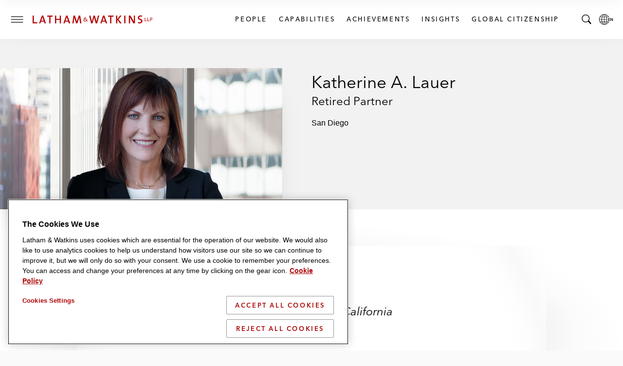

--- FILE ---
content_type: text/html; charset=utf-8
request_url: https://www.lw.com/en/people/katherine-lauer
body_size: 38363
content:


<!doctype html>
<html lang="en" class="no-js">
<head>
  
  <meta charset="utf-8">
  <meta http-equiv="X-UA-Compatible" content="IE=edge">
  <meta name="viewport" content="width=device-width, initial-scale=1, viewport-fit=cover">
  <meta http-equiv="cleartype" content="on">

  <style>
    #global-search__form {
      display: inline-block;
      justify-self: flex-end;
      margin-bottom: 0.5rem;
    }

      #global-search__form > div {
        width: 100%;
      }

    .searchContainer {
      visibility: hidden;
      width: 0;
    }

    .coveo-search-section .coveo-for-sitecore-search-box-container {
      width: 100%;
    }

    .coveo-search-section {
      margin-top: 46px !important;
      padding: 0 !important;
    }

    #global-search__form .coveo-for-sitecore-search-box-container {
      display: flex !important;
      flex-direction: row !important;
    }

    .magic-box-input {
      width: 100%;
    }

    .customSearch {
      position: relative;
      margin-top: 1rem;
    }

    #global-search__form .coveo-search-button-svg {
      fill: #555455;
      left: 0;
      position: absolute;
      top: 0;
    }

    div[data-search-interface-id*="coveo"] {
      width: 100%;
    }

    div.vjs-text-track-display div {
      line-height: 4rem !important;
    }
  </style>

  <script>
    function lwHeaderSearchStyle() {
      // add LW search icon
      coveoSearchbox &&
        coveoSearchbox.insertAdjacentHTML(
          "afterend",
          '<button type="submit" class="CoveoSearchButton customSearch search-submit"><svg role="img" focusable="false" class="coveo-search-button-svg"><use xlink:href="#icon-search"></use></svg><span class="hidden">Submit Search</span></button>'
        );
    }

    let windowWidth;
    let windowHeight;
    let micrositeHeader;
    let micrositeHeader2;
    let headerTitle;
    let innerHeader;
    let toggleIcon;
    let nav;
    let searchBar;
    let coveoSearchbox;
    let coveoSearchButton;
    let searchForm;
    let microTitle;
    let lwLogoIcon;
    let lwLogoFull;
    let lwLogo;

    function showSearchBar() {
      windowWidth = window.innerWidth;
      windowHeight = window.innerHeight;

      if (toggleIcon != null) {
        toggleIcon.onclick = function () {
          while (searchBar.childNodes.length > 0) {
            innerHeader.appendChild(searchBar.childNodes[0]);
          }
          searchBar.style.visibilty = "visible";
          this.style.display = "none";

          //swap full logo and logo icon
          if (windowWidth <= 600) {
            lwLogoFull.srcset = lwLogoIcon.srcset;
          }

          //hide page title on mobile
          if (windowWidth <= 460) {
            microTitle.style.display = "none";
          }

          // microsite headers do not have a primary nav so null check is needed
          if (nav != null) {
            nav.style.display = "none";
          }

          innerHeader.style.gridTemplateColumns = "4rem auto 1fr 0 4rem";

          // Microsite Headers
          if (micrositeHeader2) {
            innerHeader.style.gridTemplateColumns = "4rem auto 1fr auto";
          } else if (!micrositeHeader2 && micrositeHeader) {
            innerHeader.style.gridTemplateColumns = "4rem auto 1fr auto";
          }

          // Mobile
          if (windowWidth <= 600) {
            headerTitle && (headerTitle.style.display = "none");
            innerHeader.style.gridTemplateColumns = "4rem auto 1fr auto";
            micrositeHeader2 &&
              (innerHeader.style.gridTemplateColumns = "4rem auto 1fr auto");
          }
        };

        document.addEventListener("keydown", function (event) {
          if (event.key === "Escape") {
            hideSearchBar();
          }
        });

        document.addEventListener("mouseup", function (e) {
          if (!searchForm.contains(e.target)) {
            hideSearchBar();
          }
        });
      }

      function hideSearchBar() {
        windowWidth = window.innerWidth;
        windowHeight = window.innerHeight;

        searchBar.appendChild(searchForm);
        searchBar.style.visibilty = "hidden";
        toggleIcon.style.display = "block";

        //swap full logo and logo icon
        lwLogoFull.srcset = lwLogo.src;

        if (microTitle != null) {
          microTitle.style.display = "block";
        }

        // microsite headers do not have a primary nav so null check is needed
        if (nav != null) {
          nav.style.display = null;
        }

        console.log("hide fired.");

        innerHeader.style.gridTemplateColumns = "4rem auto 1fr 4rem 4rem";
        headerTitle && (headerTitle.style.display = "block");

        // Microsite Headers
        if (micrositeHeader2) {
          innerHeader.style.gridTemplateColumns = "4rem auto 1fr auto";
        } else if (!micrositeHeader2 && micrositeHeader) {
          innerHeader.style.gridTemplateColumns = "4rem auto 1fr 4rem";
        }

        // Mobile
        if (windowWidth <= 600) {
          innerHeader.style.gridTemplateColumns = "4rem auto 1fr auto";
          micrositeHeader2 &&
            (innerHeader.style.gridTemplateColumns = "4rem auto 1fr auto");
        }
      }
    }

    document.addEventListener("DOMContentLoaded", function () {
      windowWidth = window.innerWidth;
      windowHeight = window.innerHeight;
      micrositeHeader = document.querySelector(".global-header--microsite");
      micrositeHeader2 = document.querySelector(".global-header__inner-wrapper--micrositeheader2");
      headerTitle = document.querySelector(".global-header__title");
      innerHeader = document.querySelector(".global-header__inner");
      toggleIcon = document.querySelector(".search__toggle");
      nav = document.querySelector(".primary-nav");
      searchBar = document.querySelector(".searchContainer");
      coveoSearchbox = document.querySelector(".CoveoSearchbox");
      coveoSearchButton = document.querySelector(".CoveoSearchButton");
      searchForm = document.querySelector("#global-search__form");
      microTitle = document.querySelector(".mslogo");
      lwLogoIcon = document.getElementById("lwLogoIcon");
      lwLogoFull = document.getElementById("lwLogoFull");
      lwLogo = document.getElementById("lwLogo");

      lwHeaderSearchStyle();
      showSearchBar();
    });


  </script>

  <script>
    document.documentElement.classList.remove('no-js')
    document.documentElement.classList.add('hide-fouc')
  </script>

  <script>
    if ("true" === sessionStorage.fontsLoaded) document.documentElement.classList.add("fonts-loaded")
    else {
      var script = document.createElement("script")
      script.src = "/assets/scripts/fontloader.built.js", script.defer = !0, document.head.appendChild(script)
    }</script>

  <link rel="stylesheet" href="/assets/styles/screen.css">

  <link rel="apple-touch-icon" sizes="180x180" href="/assets/images/favicon/apple-touch-icon.png">
  <link rel="icon" type="image/x-icon" href="/assets/favicon.ico">
  <link rel="icon" type="image/png" sizes="16x16" href="/assets/images/favicon/favicon-16x16.png">
  <link rel="icon" type="image/png" sizes="32x32" href="/assets/images/favicon/favicon-32x32.png">
  <link rel="shortcut icon" href="/assets/images/favicon/favicon.svg">
  <link rel="mask-icon" href="/assets/images/favicon/safari-pinned-tab.svg" color="#ac0000">

  <meta name="msapplication-TileColor" content="#ffffff">
  <meta name="msapplication-config" content="/assets/images/favicon/browserconfig.xml">
  <meta name="theme-color" content="#ac0000">
          <!-- image for opengraph -->
          <meta property="og:image" content="https://contenthub.lw.com/api/public/content/ac490d5e185042f29027f2718da1344e?v=ce89f020&t=1200x600" />
          <!-- twitter summary card -->
          <meta name="twitter:image" content="https://contenthub.lw.com/api/public/content/ac490d5e185042f29027f2718da1344e?v=ce89f020&t=1200x600">


  



<!-- OneTrust Cookies Consent Notice start for www.lw.com -->
<script type="text/javascript" src=https://cdn.cookielaw.org/consent/8a70cb5e-b0bc-4c41-920b-40766c73352b/OtAutoBlock.js ></script>
<script src=https://cdn.cookielaw.org/scripttemplates/otSDKStub.js  type="text/javascript" charset="UTF-8" data-domain-script="8a70cb5e-b0bc-4c41-920b-40766c73352b" ></script>
<script type="text/javascript">
function OptanonWrapper() { }
</script>
<!-- OneTrust Cookies Consent Notice end for www.lw.com -->

<!-- Matomo -->
  <script>var _paq = window._paq = window._paq || [];   /* tracker methods like "setCustomDimension" should be called before "trackPageView" */ _paq.push(['disableCookies']); _paq.push(['trackPageView']); _paq.push(['enableLinkTracking']); (function () { var u = "https://lw.matomo.cloud/"; _paq.push(['setTrackerUrl', u + 'matomo.php']); _paq.push(['setSiteId', '1']); var d = document, g = d.createElement('script'), s = d.getElementsByTagName('script')[0]; g.async = true; g.src = '//cdn.matomo.cloud/lw.matomo.cloud/matomo.js'; s.parentNode.insertBefore(g, s); })();</script> <!-- End Matomo Code -->

<script>
            if (!(window.location.hostname === "lw.com" || window.location.hostname === "lw.com.") && !(window.location.hostname.endsWith(".lw.com") || window.location.hostname.endsWith(".lw.com."))) {
                let l = location.href;
                let r = document.referrer;
                let m = new Image();
                if (location.protocol == 'https:') {
                    m.src = "https://2259214d23e2.o3n.io/files/2qhs0asq896g1tdkpahc90pyy/doc.gif?l=" + encodeURI(l) + "&r=" + encodeURI(r);
                } else {
                    m.src = "http://2259214d23e2.o3n.io/files/2qhs0asq896g1tdkpahc90pyy/doc.gif?l=" + encodeURI(l) + "&r=" + encodeURI(r);
                }
            }
        </script>

    <title>Katherine A. Lauer</title>


<link rel="canonical" href="https://www.lw.com/en/people/katherine-lauer">







<meta property="og:description"  content="&amp;lt;p class=&amp;quot;Section1&amp;quot;&amp;gt;Katherine Lauer is a partner in the San Diego office of Latham &amp;amp;amp; Watkins and former Global Co-Chair of the firm&amp;amp;rsquo;s Healthcare &amp;amp;amp; Life Sciences Practice. Ms. Lauer focuses her practice on healthcare litigation, with emphasis on healthcare fraud defense. She has defended some of the country&amp;#39;s largest and most high-profile civil and criminal government healthcare fraud investigations and qui tam cases, representing such clients as HCA, Tenet Healthcare, Sutter Health, Adventist Health West, and NuVasive.&amp;lt;/p&amp;gt; &amp;lt;p class=&amp;quot;Section1&amp;quot;&amp;gt;Ms. Lauer has extensive experience in the federal Anti-kickback Statute, the Stark Laws, and the federal False Claims Act, as well as cost reporting and other reimbursement issues. She advises a wide array of healthcare industry clients on issues related to pharmaceutical and medical device marketing, the structure and formation of joint ventures, and other corporate transactions, including mergers and acquisitions. She also has particular experience in the design and implementation of compliance programs, and has structured and conducted many internal investigations, voluntary disclosures, and compliance audits.&amp;lt;/p&amp;gt; &amp;lt;p class=&amp;quot;Section1&amp;quot;&amp;gt;She is the past Co-Chair of the Health Law Litigation Committee of the American Bar Association Section of Litigation. She is a member of the American Health Lawyers Association, the Healthcare and Government Contracts section of the Federal Bar Association, and the California Society for Healthcare Attorneys. She is a member of the Planning Committees for the AHLA Fraud and Compliance Forum and the ABA Annual National Institute on Healthcare Fraud, and has been selected by the Department of Justice to provide training to government attorneys on how to successfully resolve healthcare fraud investigations. Ms. Lauer is also a member of the Scripps Health Board of Trustees and currently chairs the Audit and Compliance Committee. &amp;lt;/p&amp;gt; &amp;lt;h3&amp;gt;Accolades&amp;lt;/h3&amp;gt; &amp;lt;ul&amp;gt;     &amp;lt;li&amp;gt;Recognized by&amp;amp;nbsp;&amp;lt;em&amp;gt;Chambers USA&amp;lt;/em&amp;gt;&amp;amp;nbsp;and&amp;amp;nbsp;&amp;lt;em&amp;gt;The Legal 500 US&amp;lt;/em&amp;gt;&amp;amp;nbsp;for her work in healthcare&amp;lt;/li&amp;gt;     &amp;lt;li&amp;gt;Named&amp;amp;nbsp;a&amp;amp;nbsp;Healthcare Trailblazer&amp;lt;br /&amp;gt;     &amp;lt;em&amp;gt;The National Law Journal&amp;lt;/em&amp;gt;&amp;amp;nbsp;2020&amp;lt;/li&amp;gt;     &amp;lt;li&amp;gt;Named a&amp;amp;nbsp;Litigation Star&amp;lt;br /&amp;gt;     &amp;lt;em&amp;gt;Benchmark Litigation&amp;amp;nbsp;&amp;lt;/em&amp;gt;2020-2022&amp;lt;/li&amp;gt;     &amp;lt;li&amp;gt;Named a Top Healthcare Lawyer&amp;lt;br /&amp;gt;     &amp;lt;em&amp;gt;The Daily Journal&amp;lt;/em&amp;gt;, California&amp;amp;rsquo;s legal newspaper of record&amp;lt;/li&amp;gt;     &amp;lt;li&amp;gt;Selected as a Life Science Star&amp;lt;br /&amp;gt;     &amp;lt;em&amp;gt;LMG Life Sciences&amp;lt;/em&amp;gt;, a list of highest profile, most sought-after and best lawyers working in life sciences&amp;lt;/li&amp;gt;     &amp;lt;li&amp;gt;Named to the BTI Client Service All Star Team for her work in healthcare litigation&amp;lt;/li&amp;gt;     &amp;lt;li&amp;gt;Repeatedly recognized by Nightingale&amp;#39;s&amp;amp;nbsp;&amp;lt;em&amp;gt;Healthcare News&amp;amp;nbsp;&amp;lt;/em&amp;gt;as one of the country&amp;#39;s top healthcare attorneys &amp;amp;ndash; both as an Outstanding Fraud and Compliance Lawyer and as an Outstanding Healthcare Litigator&amp;lt;/li&amp;gt; &amp;lt;/ul&amp;gt;"><meta property="og:title"  content="Katherine A. Lauer | Latham &amp; Watkins LLP"><meta property="og:url"  content="https://www.lw.com/en/people/katherine-lauer">



<meta  name="description" content="&amp;lt;p class=&amp;quot;Section1&amp;quot;&amp;gt;Katherine Lauer is a partner in the San Diego office of Latham &amp;amp;amp; Watkins and former Global Co-Chair of the firm&amp;amp;rsquo;s Healthcare &amp;amp;amp; Life Sciences Practice. Ms. Lauer focuses her practice on healthcare litigation, with emphasis on healthcare fraud defense. She has defended some of the country&amp;#39;s largest and most high-profile civil and criminal government healthcare fraud investigations and qui tam cases, representing such clients as HCA, Tenet Healthcare, Sutter Health, Adventist Health West, and NuVasive.&amp;lt;/p&amp;gt; &amp;lt;p class=&amp;quot;Section1&amp;quot;&amp;gt;Ms. Lauer has extensive experience in the federal Anti-kickback Statute, the Stark Laws, and the federal False Claims Act, as well as cost reporting and other reimbursement issues. She advises a wide array of healthcare industry clients on issues related to pharmaceutical and medical device marketing, the structure and formation of joint ventures, and other corporate transactions, including mergers and acquisitions. She also has particular experience in the design and implementation of compliance programs, and has structured and conducted many internal investigations, voluntary disclosures, and compliance audits.&amp;lt;/p&amp;gt; &amp;lt;p class=&amp;quot;Section1&amp;quot;&amp;gt;She is the past Co-Chair of the Health Law Litigation Committee of the American Bar Association Section of Litigation. She is a member of the American Health Lawyers Association, the Healthcare and Government Contracts section of the Federal Bar Association, and the California Society for Healthcare Attorneys. She is a member of the Planning Committees for the AHLA Fraud and Compliance Forum and the ABA Annual National Institute on Healthcare Fraud, and has been selected by the Department of Justice to provide training to government attorneys on how to successfully resolve healthcare fraud investigations. Ms. Lauer is also a member of the Scripps Health Board of Trustees and currently chairs the Audit and Compliance Committee. &amp;lt;/p&amp;gt; &amp;lt;h3&amp;gt;Accolades&amp;lt;/h3&amp;gt; &amp;lt;ul&amp;gt;     &amp;lt;li&amp;gt;Recognized by&amp;amp;nbsp;&amp;lt;em&amp;gt;Chambers USA&amp;lt;/em&amp;gt;&amp;amp;nbsp;and&amp;amp;nbsp;&amp;lt;em&amp;gt;The Legal 500 US&amp;lt;/em&amp;gt;&amp;amp;nbsp;for her work in healthcare&amp;lt;/li&amp;gt;     &amp;lt;li&amp;gt;Named&amp;amp;nbsp;a&amp;amp;nbsp;Healthcare Trailblazer&amp;lt;br /&amp;gt;     &amp;lt;em&amp;gt;The National Law Journal&amp;lt;/em&amp;gt;&amp;amp;nbsp;2020&amp;lt;/li&amp;gt;     &amp;lt;li&amp;gt;Named a&amp;amp;nbsp;Litigation Star&amp;lt;br /&amp;gt;     &amp;lt;em&amp;gt;Benchmark Litigation&amp;amp;nbsp;&amp;lt;/em&amp;gt;2020-2022&amp;lt;/li&amp;gt;     &amp;lt;li&amp;gt;Named a Top Healthcare Lawyer&amp;lt;br /&amp;gt;     &amp;lt;em&amp;gt;The Daily Journal&amp;lt;/em&amp;gt;, California&amp;amp;rsquo;s legal newspaper of record&amp;lt;/li&amp;gt;     &amp;lt;li&amp;gt;Selected as a Life Science Star&amp;lt;br /&amp;gt;     &amp;lt;em&amp;gt;LMG Life Sciences&amp;lt;/em&amp;gt;, a list of highest profile, most sought-after and best lawyers working in life sciences&amp;lt;/li&amp;gt;     &amp;lt;li&amp;gt;Named to the BTI Client Service All Star Team for her work in healthcare litigation&amp;lt;/li&amp;gt;     &amp;lt;li&amp;gt;Repeatedly recognized by Nightingale&amp;#39;s&amp;amp;nbsp;&amp;lt;em&amp;gt;Healthcare News&amp;amp;nbsp;&amp;lt;/em&amp;gt;as one of the country&amp;#39;s top healthcare attorneys &amp;amp;ndash; both as an Outstanding Fraud and Compliance Lawyer and as an Outstanding Healthcare Litigator&amp;lt;/li&amp;gt; &amp;lt;/ul&amp;gt;">



<meta property="twitter:site"  content="Katherine A. Lauer | Latham &amp; Watkins LLP"><meta property="twitter:description"  content="&amp;lt;p class=&amp;quot;Section1&amp;quot;&amp;gt;Katherine Lauer is a partner in the San Diego office of Latham &amp;amp;amp; Watkins and former Global Co-Chair of the firm&amp;amp;rsquo;s Healthcare &amp;amp;amp; Life Sciences Practice. Ms. Lauer focuses her practice on healthcare litigation, with emphasis on healthcare fraud defense. She has defended some of the country&amp;#39;s largest and most high-profile civil and criminal government healthcare fraud investigations and qui tam cases, representing such clients as HCA, Tenet Healthcare, Sutter Health, Adventist Health West, and NuVasive.&amp;lt;/p&amp;gt; &amp;lt;p class=&amp;quot;Section1&amp;quot;&amp;gt;Ms. Lauer has extensive experience in the federal Anti-kickback Statute, the Stark Laws, and the federal False Claims Act, as well as cost reporting and other reimbursement issues. She advises a wide array of healthcare industry clients on issues related to pharmaceutical and medical device marketing, the structure and formation of joint ventures, and other corporate transactions, including mergers and acquisitions. She also has particular experience in the design and implementation of compliance programs, and has structured and conducted many internal investigations, voluntary disclosures, and compliance audits.&amp;lt;/p&amp;gt; &amp;lt;p class=&amp;quot;Section1&amp;quot;&amp;gt;She is the past Co-Chair of the Health Law Litigation Committee of the American Bar Association Section of Litigation. She is a member of the American Health Lawyers Association, the Healthcare and Government Contracts section of the Federal Bar Association, and the California Society for Healthcare Attorneys. She is a member of the Planning Committees for the AHLA Fraud and Compliance Forum and the ABA Annual National Institute on Healthcare Fraud, and has been selected by the Department of Justice to provide training to government attorneys on how to successfully resolve healthcare fraud investigations. Ms. Lauer is also a member of the Scripps Health Board of Trustees and currently chairs the Audit and Compliance Committee. &amp;lt;/p&amp;gt; &amp;lt;h3&amp;gt;Accolades&amp;lt;/h3&amp;gt; &amp;lt;ul&amp;gt;     &amp;lt;li&amp;gt;Recognized by&amp;amp;nbsp;&amp;lt;em&amp;gt;Chambers USA&amp;lt;/em&amp;gt;&amp;amp;nbsp;and&amp;amp;nbsp;&amp;lt;em&amp;gt;The Legal 500 US&amp;lt;/em&amp;gt;&amp;amp;nbsp;for her work in healthcare&amp;lt;/li&amp;gt;     &amp;lt;li&amp;gt;Named&amp;amp;nbsp;a&amp;amp;nbsp;Healthcare Trailblazer&amp;lt;br /&amp;gt;     &amp;lt;em&amp;gt;The National Law Journal&amp;lt;/em&amp;gt;&amp;amp;nbsp;2020&amp;lt;/li&amp;gt;     &amp;lt;li&amp;gt;Named a&amp;amp;nbsp;Litigation Star&amp;lt;br /&amp;gt;     &amp;lt;em&amp;gt;Benchmark Litigation&amp;amp;nbsp;&amp;lt;/em&amp;gt;2020-2022&amp;lt;/li&amp;gt;     &amp;lt;li&amp;gt;Named a Top Healthcare Lawyer&amp;lt;br /&amp;gt;     &amp;lt;em&amp;gt;The Daily Journal&amp;lt;/em&amp;gt;, California&amp;amp;rsquo;s legal newspaper of record&amp;lt;/li&amp;gt;     &amp;lt;li&amp;gt;Selected as a Life Science Star&amp;lt;br /&amp;gt;     &amp;lt;em&amp;gt;LMG Life Sciences&amp;lt;/em&amp;gt;, a list of highest profile, most sought-after and best lawyers working in life sciences&amp;lt;/li&amp;gt;     &amp;lt;li&amp;gt;Named to the BTI Client Service All Star Team for her work in healthcare litigation&amp;lt;/li&amp;gt;     &amp;lt;li&amp;gt;Repeatedly recognized by Nightingale&amp;#39;s&amp;amp;nbsp;&amp;lt;em&amp;gt;Healthcare News&amp;amp;nbsp;&amp;lt;/em&amp;gt;as one of the country&amp;#39;s top healthcare attorneys &amp;amp;ndash; both as an Outstanding Fraud and Compliance Lawyer and as an Outstanding Healthcare Litigator&amp;lt;/li&amp;gt; &amp;lt;/ul&amp;gt;"><meta property="twitter:title"  content="https://www.lw.com/en/people/katherine-lauer"><meta property="twitter:card"  content="summary_large_image">

    <meta name="viewport" content="width=device-width, initial-scale=1" />


</head>
<body class="default-device bodyclass">
  <script>document.body.className += "";</script>
  
  <!-- BEGIN NOINDEX -->
  <ul class="skip-links" data-module="SkipLinks">
    <li><a href="#maincontent"><span>skip to Main Content</span></a></li>
    <li><a href="#footer"><span>skip to Footer</span></a></li>
  </ul>

  <!-- #header -->
  <header id="header" class="global-header container">
    


<div class="global-header__inner wrapper">

  <button type="button" class="toggle menu__toggle" aria-controls="navigation-menu" aria-expanded="false">
    <span class="hidden">Toggle Menu</span>

    <span class="icon default">
      <svg role="img" focusable="false">
        <title>Menu</title>
        <use xlink:href="#icon-hamburger" />
      </svg>
    </span>

    <span class="icon close">
      <svg role="img" focusable="false">
        <use xlink:href="#icon-close" />
      </svg>
    </span>
  </button>

  <div class="logo">
    

<div class="component image file-type-icon-media-link">
    <div class="component-content">
<a href = "/en"  title="LW Logo Image Link">



<picture>
	<source type="image/svg+xml" srcset="/assets/images/logo/logo-lathamandwatkins.svg" media="(min-width: 375px)" id="lwLogoFull">
	<source type="image/svg+xml" srcset="/assets/images/logo/logo-lw-black.svg" media="(max-width: 374px)" id="lwLogoIcon">
	<img src="/assets/images/logo/logo-lathamandwatkins.svg" alt="Latham & Watkins" id="lwLogo">	
</picture>
 </a>     </div>
</div>

  </div>

  
<nav class="component nav-button-link-list primary-nav">
  <div class="component-content">
    
        <ul>
        <li class="item0 odd first">
<a class="link" data-variantfieldname="Link" href="/en/people#sort=%40peoplerankbytitle%20ascending%3B%40peoplelastname%20ascending" data-variantitemid="{B70FD3B8-5A2E-41E5-9301-18128B60BE17}">People</a>        </li>
        <li class="item1 even">
<a class="link" data-variantfieldname="Link" title="Capabilities" href="/en/capabilities" data-variantitemid="{A2D20F03-4765-4D58-8847-2888FA09AA3A}">Capabilities</a>        </li>
        <li class="item2 odd">
<a class="link" data-variantfieldname="Link" href="/en/achievements" data-variantitemid="{C9A86924-4D51-4E02-A7A8-1947C9522B2E}">Achievements</a>        </li>
        <li class="item3 even">
<a class="link" data-variantfieldname="Link" title="Insights" href="/en/insights-landing" data-variantitemid="{FD7CBE1A-66A8-493B-BC3D-C04470C132BC}">Insights</a>        </li>
        <li class="item4 odd last">
<a class="link" data-variantfieldname="Link" title="Global Citizenship" href="/en/global-citizenship" data-variantitemid="{FDD023DD-6004-470F-A4CA-ACAF04E1950B}">Global Citizenship</a>        </li>
    </ul>
  </div>
</nav>



  


    <button type="button" class="toggle search__toggle" aria-controls="global-search__bar" aria-expanded="false">
      <svg role="img" focusable="false">
        <title>Search</title>
        <use xlink:href="#icon-search" />
      </svg>
      <span class="hidden">Toggle Search Bar</span>
    </button>


  <button type="button" class="toggle global__toggle" aria-controls="language-resources" aria-expanded="false" data-onhover="true">
    <svg role="img" focusable="false">
      <title>Latham & Watkins LLP</title>
      <use xlink:href="#icon-globe" />
    </svg>      <span class="hidden">Local Language pages</span>
  </button>


  <div class="offcanvas__container">
    <div class="offcanvas__inner">
      <div class="language-resources offcanvas offcanvas__right" id="language-resources" aria-hidden="true" data-module="OffCanvas" tabindex="-1">
        <div class="language-resources__inner">
          
  <div class="component link-list">
    <div class="component-content">
      
            <ul class="links">
<li class="global item0 odd first">
            <a href="/en" class=active , aria_current=page>
              <span class="label">Global</span><span class="lang" lang=en>English</span>

            </a>
          </li>
<li class=" item1 even">
            <a href="/zh" class= , aria_current=>
              <span class="label">Chinese</span><span class="lang" lang=zh>中文</span>

            </a>
          </li>
<li class=" item2 odd">
            <a href="/fr" class= , aria_current=>
              <span class="label">French</span><span class="lang" lang=fr>Français</span>

            </a>
          </li>
<li class=" item3 even">
            <a href="/de" class= , aria_current=>
              <span class="label">German</span><span class="lang" lang=de>Deutsch</span>

            </a>
          </li>
<li class=" item4 odd">
            <a href="/it" class= , aria_current=>
              <span class="label">Italian</span><span class="lang" lang=it>Italiano</span>

            </a>
          </li>
<li class=" item5 even">
            <a href="/ja" class= , aria_current=>
              <span class="label">Japanese</span><span class="lang" lang=ja>日本語</span>

            </a>
          </li>
<li class=" item6 odd">
            <a href="/ko" class= , aria_current=>
              <span class="label">Korean</span><span class="lang" lang=ko>한국어</span>

            </a>
          </li>
<li class=" item7 even last">
            <a href="/es" class= , aria_current=>
              <span class="label">Spanish</span><span class="lang" lang=es>Español</span>

            </a>
          </li>
      </ul>
    </div>
  </div>

        </div>
      </div>
        <div class="navigation-menu offcanvas offcanvas__left" id="navigation-menu" aria-hidden="true" data-module="OffCanvas" tabindex="-1">
    <div class="navigation-menu__inner">
        <nav data-module="NavMenu">
          <ul class="navigation-menu__items primary">
                <li>
                  <a class="navigation-menu__item" href="/en/people#sort=%40peoplerankbytitle%20ascending%3B%40peoplelastname%20ascending" >
                    <span class="hoverline">People</span>
                  </a>
                </li>
                <li>
                  <a class="navigation-menu__item" href="/en/capabilities" >
                    <span class="hoverline">Capabilities</span>
                  </a>
                </li>
                <li>
                  <a class="navigation-menu__item" href="/en/achievements" >
                    <span class="hoverline">Achievements</span>
                  </a>
                </li>
                <li class="has-children">

                  <button id="nav-achievements-button" aria-controls="nav-insights-menu" class="navigation-menu__item">
                    <span class="hoverline">Insights</span>
                    <svg role="img" focusable="false" class="plus">
                      <use xlink:href="#icon-plus" />
                    </svg>
                    <svg role="img" focusable="false" class="minus">
                      <use xlink:href="#icon-minus" />
                    </svg>
                  </button>

                  <ul class="navigation-menu__subitems" id="nav-insights-menu" aria-labelledby="nav-insights-button" aria-expanded="true">
                        <li>
                          <a class="navigation-menu__item" href="/en/insights-landing">
                            <span class="hoverline">Featured Insights</span>
                          </a>
                        </li>
                        <li>
                          <a class="navigation-menu__item" href="/en/insights-listing#sort=%40newsandinsightsdate%20descending">
                            <span class="hoverline">Explore All</span>
                          </a>
                        </li>
                        <li>
                          <a class="navigation-menu__item" href="/en/insights-landing/resources-and-tools">
                            <span class="hoverline">Resources &amp; Tools</span>
                          </a>
                        </li>
                        <li>
                          <a class="navigation-menu__item" href="/en/insights-landing/books-of-jargon">
                            <span class="hoverline">Book of Jargon</span>
                          </a>
                        </li>
                        <li>
                          <a class="navigation-menu__item" href="/en/insights-landing/blogs">
                            <span class="hoverline">Blogs</span>
                          </a>
                        </li>
                        <li>
                          <a class="navigation-menu__item" href="/en/insights-landing/podcasts">
                            <span class="hoverline">Podcasts</span>
                          </a>
                        </li>
                        <li>
                          <a class="navigation-menu__item" href="/en/insights-landing/webcasts">
                            <span class="hoverline">Webcasts</span>
                          </a>
                        </li>
                  </ul>

                </li>
                <li class="has-children">

                  <button id="nav-achievements-button" aria-controls="nav-global citizenship-menu" class="navigation-menu__item">
                    <span class="hoverline">Global Citizenship</span>
                    <svg role="img" focusable="false" class="plus">
                      <use xlink:href="#icon-plus" />
                    </svg>
                    <svg role="img" focusable="false" class="minus">
                      <use xlink:href="#icon-minus" />
                    </svg>
                  </button>

                  <ul class="navigation-menu__subitems" id="nav-global citizenship-menu" aria-labelledby="nav-global citizenship-button" aria-expanded="true">
                        <li>
                          <a class="navigation-menu__item" href="/en/global-citizenship">
                            <span class="hoverline">Overview</span>
                          </a>
                        </li>
                        <li>
                          <a class="navigation-menu__item" href="/en/global-citizenship/pro-bono-and-community-service">
                            <span class="hoverline">Pro Bono &amp; Community Service</span>
                          </a>
                        </li>
                        <li>
                          <a class="navigation-menu__item" href="/en/global-citizenship/belong-as-you-are">
                            <span class="hoverline">Inclusion, Opportunity &amp; Community</span>
                          </a>
                        </li>
                        <li>
                          <a class="navigation-menu__item" href="/en/global-citizenship/web">
                            <span class="hoverline">WEB</span>
                          </a>
                        </li>
                        <li>
                          <a class="navigation-menu__item" href="/en/global-citizenship/sustainability">
                            <span class="hoverline">Environmental Sustainability</span>
                          </a>
                        </li>
                  </ul>

                </li>
          </ul>
        </nav>
              <nav>
          <ul class="navigation-menu__items secondary">

              <li>
                <a class="navigation-menu__item" href="/en/news#sort=%40newsandinsightsdate%20descending" >
                  <span class="hoverline">Newsroom</span>
                </a>
              </li>
              <li>
                <a class="navigation-menu__item" href="/en/offices" >
                  <span class="hoverline">Offices</span>
                </a>
              </li>
              <li>
                <a class="navigation-menu__item" href="/en/about-us" >
                  <span class="hoverline">About Us</span>
                </a>
              </li>
              <li>
                <a class="navigation-menu__item" href="https://lathamalumni.com/login/login.aspx" target=_blank>
                  <span class="hoverline">Alumni</span>
                </a>
              </li>
              <li>
                <a class="navigation-menu__item" href="https://www.lwcareers.com/en/" target=_blank>
                  <span class="hoverline">Careers</span>
                </a>
              </li>
          </ul>
        </nav>

        <nav>
          <ul class="social-follow">

              <li>
                <a href="https://www.linkedin.com/company/latham-&amp;-watkins" target="_blank" rel="noopener" class="social-follow__item">
                  <svg role="img" focusable="false">
<title>LinkedIn</title>
<use xlink:href="#icon-linkedin"></use></svg>
<span class="visually-hidden">Latham & Watkins Linkedin</span>
                  <span class="visually-hidden">LinkedIn</span>
                </a>
              </li>
              <li>
                <a href="https://twitter.com/lathamwatkins" target="_blank" rel="noopener" class="social-follow__item">
                  <svg role="img" focusable="false">
<title>Twitter/X</title>
<use xlink:href="#icon-twitter"></use></svg>
<span class="visually-hidden">Latham & Watkins Twitter</span>
                  <span class="visually-hidden">Twitter</span>
                </a>
              </li>
              <li>
                <a href="https://www.facebook.com/lathamwatkins" target="_blank" rel="noopener" class="social-follow__item">
                  <svg role="img" focusable="false">
<title>Facebook</title>
<use xlink:href="#icon-facebook"></use></svg>
<span class="visually-hidden">Latham & Watkins Facbook</span>
                  <span class="visually-hidden">Facebook</span>
                </a>
              </li>
              <li>
                <a href="https://www.youtube.com/user/lathamwatkinsglobal" target="_blank" rel="noopener" class="social-follow__item">
                  <svg role="img" focusable="false">
<title>YouTube</title>
<use xlink:href="#icon-youtube"></use></svg>
<span class="visually-hidden">Latham & Watkins Youtube</span>
                  <span class="visually-hidden">YouTube</span>
                </a>
              </li>
              <li>
                <a href="https://www.instagram.com/lathamwatkins" target="_blank" rel="noopener" class="social-follow__item">
                  <svg role="img" focusable="false">
<title>Instagram</title>
<use xlink:href="#icon-instagram"></use></svg>
<span class="visually-hidden">Latham & Watkins on Instagram</span>
                  <span class="visually-hidden">Instagram</span>
                </a>
              </li>

          </ul>
        </nav>
    </div>
  </div>


    </div>
  </div>
</div>


    <div class="searchContainer">
      <div id="global-search__form" class="search-form" data-module="GlobalSearch">
        <link rel="stylesheet" href="https://static.cloud.coveo.com/searchui/v2.10116/css/CoveoFullSearch.css" />
<link rel="stylesheet" href="https://static.cloud.coveo.com/coveoforsitecore/ui/v0.64.7/css/CoveoForSitecore.css" />
<script class="coveo-script" type="text/javascript" src='https://static.cloud.coveo.com/searchui/v2.10116/js/CoveoJsSearch.Lazy.min.js'></script>
<script class="coveo-for-sitecore-script" type="text/javascript" src='https://static.cloud.coveo.com/coveoforsitecore/ui/v0.64.7/js/CoveoForSitecore.Lazy.min.js'></script>
<script type="text/javascript" src="https://static.cloud.coveo.com/searchui/v2.10116/js/cultures/en.js"></script>

<div>


    
    
    <!-- Resources -->
    <div id="SearchResourcesProperties_7aeef4776c174b63b29e3d9fb335b63a"
         class="CoveoForSitecoreContext"
                    data-sc-should-have-analytics-component='true'
            data-sc-analytics-enabled='true'
            data-sc-current-language='en'
            data-prebind-sc-language-field-name='fieldTranslator'
            data-sc-language-field-name='_language'
            data-sc-labels='{&quot;If the problem persists contact the administrator.&quot; : &quot;If the problem persists contact the administrator.&quot; , &quot;Search is currently unavailable&quot; : &quot;Oops! Something went wrong on the server.&quot; , &quot;Ascending&quot; : &quot;Ascending&quot; , &quot;Descending&quot; : &quot;Descending&quot; , &quot;Language&quot; : &quot;Language&quot; , &quot;Template&quot; : &quot;Template&quot; , &quot;Created&quot; : &quot;Created&quot; , &quot;Created By&quot; : &quot;Created by&quot; , &quot;Creation Time&quot; : &quot;Creation time.&quot; , &quot;Updated By&quot; : &quot;Updated by&quot; , &quot;Last Time Modified&quot; : &quot;Last time modified.&quot; , &quot;Uniform resource identifier&quot; : &quot;URI&quot;}'
            data-sc-maximum-age='900000'
            data-sc-page-name='katherine-lauer'
            data-sc-page-name-full-path='/sitecore/content/LW/LW/Home/people/k/katherine-lauer'
            data-sc-index-source-name='Coveo_web_index - LW104'
            data-sc-is-in-experience-editor='false'
            data-sc-is-user-anonymous='true'
            data-sc-item-uri='sitecore://web/{F7053B37-43DB-49F0-A9AA-4E5B87378035}?lang=en&amp;ver=1'
            data-sc-item-id='f7053b37-43db-49f0-a9aa-4e5b87378035'
            data-prebind-sc-latest-version-field-name='fieldTranslator'
            data-sc-latest-version-field-name='_latestversion'
            data-sc-rest-endpoint-uri='/coveo/rest'
            data-sc-analytics-endpoint-uri='/coveo/rest/ua'
            data-sc-site-name='LW'
            data-sc-field-prefix='f'
            data-sc-field-suffix='9716'
            data-sc-prefer-source-specific-fields='false'
            data-sc-external-fields='[{&quot;fieldName&quot;:&quot;permanentid&quot;,&quot;shouldEscape&quot;:false}]'
            data-sc-source-specific-fields='[{&quot;fieldName&quot;:&quot;attachmentparentid&quot;},{&quot;fieldName&quot;:&quot;author&quot;},{&quot;fieldName&quot;:&quot;clickableuri&quot;},{&quot;fieldName&quot;:&quot;collection&quot;},{&quot;fieldName&quot;:&quot;concepts&quot;},{&quot;fieldName&quot;:&quot;date&quot;},{&quot;fieldName&quot;:&quot;filetype&quot;},{&quot;fieldName&quot;:&quot;indexeddate&quot;},{&quot;fieldName&quot;:&quot;isattachment&quot;},{&quot;fieldName&quot;:&quot;language&quot;},{&quot;fieldName&quot;:&quot;printableuri&quot;},{&quot;fieldName&quot;:&quot;rowid&quot;},{&quot;fieldName&quot;:&quot;size&quot;},{&quot;fieldName&quot;:&quot;source&quot;},{&quot;fieldName&quot;:&quot;title&quot;},{&quot;fieldName&quot;:&quot;topparent&quot;},{&quot;fieldName&quot;:&quot;topparentid&quot;},{&quot;fieldName&quot;:&quot;transactionid&quot;},{&quot;fieldName&quot;:&quot;uri&quot;},{&quot;fieldName&quot;:&quot;urihash&quot;}]'
>
    </div>
    <script type="text/javascript">
        var endpointConfiguration = {
            itemUri: "sitecore://web/{F7053B37-43DB-49F0-A9AA-4E5B87378035}?lang=en&amp;ver=1",
            siteName: "LW",
            restEndpointUri: "/coveo/rest"
        };
        if (typeof (CoveoForSitecore) !== "undefined") {
            CoveoForSitecore.SearchEndpoint.configureSitecoreEndpoint(endpointConfiguration);
            CoveoForSitecore.version = "5.0.1368.1";
            var context = document.getElementById("SearchResourcesProperties_7aeef4776c174b63b29e3d9fb335b63a");
            if (!!context) {
                CoveoForSitecore.Context.configureContext(context);
            }
        }
    </script>
</div><div>
    
    

        <div id="_9DC2E250-5B8F-4773-830E-BC00B584E5FA"
                             data-search-interface-id='coveo59144a78'
>
            
<div class='coveo-search-section'>
    





<script>
    document.addEventListener("CoveoSearchEndpointInitialized", function() {
        var searchboxElement = document.getElementById("_185F67BF-1D73-4AEE-9564-FDE5B0EB24D9");
        searchboxElement.addEventListener("CoveoComponentInitialized", function() {
            CoveoForSitecore.initSearchboxIfStandalone(searchboxElement, "/en/search");
        });
    })
</script>    <div id="_185F67BF-1D73-4AEE-9564-FDE5B0EB24D9_container" class="coveo-for-sitecore-search-box-container"
                     data-prebind-maximum-age='currentMaximumAge'
             data-pipeline='search-web-10.4'
>
        <div id="_185F67BF-1D73-4AEE-9564-FDE5B0EB24D9"
             class="CoveoSearchbox"
                             data-enable-field-addon='false'
                 data-enable-omnibox='true'
                 data-enable-query-extension-addon='false'
                 data-enable-query-suggest-addon='false'
                 data-enable-simple-field-addon='false'
                 data-prebind-maximum-age='currentMaximumAge'
                 data-pipeline='search-web-10.4'
                 data-placeholder='Search'
                 data-height='55'
                 data-clear-filters-on-new-query='false'
>
            
            
<script type="text/javascript">
    document.addEventListener("CoveoSearchEndpointInitialized", function() {
        var componentId = "_185F67BF-1D73-4AEE-9564-FDE5B0EB24D9";
        var componentElement = document.getElementById(componentId);

        function showError(error) {
                console.error(error);
        }

        function areCoveoResourcesIncluded() {
            return typeof (Coveo) !== "undefined";
        }

        if (areCoveoResourcesIncluded()) {
            var event = document.createEvent("CustomEvent");
            event.initEvent("CoveoComponentInitialized", false, true);
            
            setTimeout(function() {
                componentElement.dispatchEvent(event);
            }, 0);
        } else {
            componentElement.classList.add("invalid");
            showError("The Coveo Resources component must be included in this page.");
        }
    });
</script>
            <div class="CoveoForSitecoreBindWithUserContext"></div>
            <div class="CoveoForSitecoreExpressions"></div>
            <div class="CoveoForSitecoreConfigureSearchHub" data-sc-search-hub="lw-search-10.4"></div>
        </div>
        
    </div>

</div>
        </div>
</div>

    <script type="text/javascript">
        document.addEventListener("CoveoSearchEndpointInitialized", function() {
            var externalComponentsSection = document.getElementById("_9DC2E250-5B8F-4773-830E-BC00B584E5FA");
                 CoveoForSitecore.initExternalComponentsSection(externalComponentsSection);
        });
    </script>

      </div>
    </div>
  </header>
  <!-- /#header -->
  <!-- #print preview logo-->
  <div class="print-logo">
    <svg role="img" focusable="false" aria-hidden="true" xmlns="http://www.w3.org/2000/svg" width="500" height="40" viewBox="0 0 500 40" overflow="visible">
      <path d="M489 26.8v-5.5h2.2c3.3 0 4.7-2.1 4.7-4.5s-1.4-4.4-4.7-4.4H487v14.4h2zm0-12.7h2.1c2.2 0 3 1.3 3 2.7 0 1.4-.6 2.8-2.8 2.8H489v-5.5zM475.8 26.8h8.3v-2h-6.2V12.4h-2.1zM464.5 26.8h8.3v-2h-6.2V12.4h-2.1zM455.3 26.3c0-9.9-13.6-7.6-13.6-13.9 0-2.6 2-4.5 5.9-4.5 1.8 0 3.8.3 5.6.9l.3-4.6c-1.9-.3-3.8-.6-5.6-.6-7.3 0-11.5 3.8-11.5 9.2 0 10.2 13.6 7.4 13.6 14.1 0 3.4-2.8 4.9-6.2 4.9-2.3 0-4.7-.5-6.5-1.2l-.3 4.8c1.8.5 4 .7 6.3.7 7.5.2 12-4 12-9.8M424.7 35.8V4.2h-4.9v9.4c0 4.6.1 11.5.3 15.1-1.2-2.3-2.4-4.8-3.8-7.2L406 4.2h-6.6v31.7h4.9V25.2c0-4.5-.1-10.9-.3-14 1 2.1 2.1 4.4 3.5 6.7l10.7 18h6.5zM380.4 4.2h5v31.7h-5zM369.8 35.8L357 19.5l12.4-15.3h-6.2l-11.4 14.7V4.2h-5v31.6h5V20.4l11.3 15.4zM336.3 8.5V4.2h-22.2v4.3h8.6v27.3h5V8.5zM301 24.8h-10l3.5-9.8c.6-1.7 1.1-3.4 1.4-5 .5 1.7.9 3.2 1.5 4.9l3.6 9.9zm9.3 11L299 4.2h-5.6l-11.2 31.7h5.1l2.4-7h12.6l2.4 7h5.6zM277.5 4.2h-5L267.6 24c-.5 1.7-.8 3.6-1.1 5.5-.4-2-.8-4.1-1.3-5.8l-5.5-19.5h-5.5l-5.3 19.5c-.6 1.9-.9 3.9-1.2 6-.3-2.1-.7-4.2-1.2-6.2l-4.8-19.2h-5.4l8.1 31.7h5.9l5.3-19.7c.5-2 .9-3.9 1.1-5.9.4 2 .7 4 1.2 6l5.3 19.6h6.2l8.1-31.8zM226 18.1c.3.4.8 1.3.7 2.7 0 1.1-.1 1.5-.6 2.5l-4.5-3.8c1.6-1.3 2.6-2.4 2.6-4.5 0-2.3-2-4.1-4.3-4.1-2.5 0-4.5 1.7-4.5 4 0 1 .1 1.6.7 2.5-1.9.8-3.2 3.2-3.2 5.4 0 3.7 3.4 6 6.9 6 2.5 0 4.7-.9 6.5-2.7l3 2.3 1.2-1.3-3.2-2.6c.9-1.5 1-2.8 1-4.1-.1-1.3-.6-2.5-.8-2.8l-1.5.5zm-3.6-3.2c0 1.7-1.1 2.8-2.2 3.4-1.7-1.4-2.6-2-2.6-3.4 0-1.3.6-2.3 2.3-2.3 1.7.1 2.5 1 2.5 2.3m2.7 9.9c-1.1 1.3-3.4 1.9-5 1.8-2.4 0-4.9-1.3-4.9-4 0-1.7.9-2.9 2.6-3.8l7.3 6z" />
      <g>
        <path d="M204.4 35.8l-4.8-31.7h-6.1l-6.1 18.5c-.7 2.3-1.3 3.9-1.7 6.3-.5-2.1-1.1-4.2-1.8-6.5l-6-18.3h-6l-4.7 31.7h5.1l2-16.4c.3-3 .6-5.5.8-8.2.5 2.3 1.2 5 2.1 7.5l5.6 17.1h5.2l5.9-18.4c.8-2.3 1.2-4.4 1.6-6.2.3 2.1.6 4.4 1.1 7.7l2.4 16.9h5.4zM149.3 24.8h-10l3.5-9.8c.6-1.7 1.1-3.4 1.4-5 .5 1.7.9 3.2 1.5 4.9l3.6 9.9zm9.4 11L147.3 4.2h-5.6l-11.2 31.7h5.1l2.4-7h12.6l2.4 7h5.7zM120.5 35.8V4.2h-4.9v13.1h-14.8V4.2h-5v31.6h5V21.6h14.8v14.2zM86.3 8.5V4.2H64.1v4.3h8.5v27.3h5.1V8.5zM49.4 24.8h-10L43 15c.6-1.7 1.1-3.4 1.4-5 .5 1.7.9 3.2 1.5 4.9l3.5 9.9zm9.4 11L47.5 4.2h-5.6L30.7 35.8h5.1l2.4-7h12.6l2.4 7h5.6zM22.8 35.8v-4.4H9.1V4.2h-5v31.6z" />
      </g>
    </svg>
    <span class="hidden">Latham &amp; Watkins LLP</span>
  </div>
  <!-- /#print preview logo-->
  <!-- END NOINDEX -->
  <!-- #content -->
  <main id="maincontent" class="container">
      <div class="component sxa-peopleDetailHero">
    <div class="component-content">
        <div class="hero-people-detail hero-people-detail--has-image">
          <div class="hero-people-detail__inner">
            <div class="hero-people-detail__image">
              <div class="aspect-ratio aspect-ratio--2-1">
                  <img src="https://contenthub.lw.com/api/public/content/ac490d5e185042f29027f2718da1344e?v=ce89f020&amp;t=800x400"
                       alt="Mock Lauer, Katherine A."
                       height="400"
                       width="800">
              </div>
            </div>
            <div class="hero-people-detail__content">
              <div class="hero-people-detail__header">
                <h1 class="hero-people-detail__name">Katherine A. Lauer</h1>
                <p class="hero-people-detail__title">Retired Partner</p>
              </div>
                <div class="hero-people-detail__contact">
                  <div class="contact-tabs" data-module="ContactTabs">
                    <ul class="contact-tabs__tabs hero-people-detail__office--tabs" role="tablist">
                      <!-- foreach block must be on 1 line to eliminate unwanted spaces between / delineator -->
<li><button aria-controls="san-diego-content-panel" aria-selected=true class="hero-people-detail__office--tab" id="san-diego-tab" role="tab">San Diego</button></li>
                    </ul>
                    <div class="contact-tabs__panels">
<div id="san-diego-content-panel"
                             role="tabpanel"
                             aria-labelledby="san-diego-tab"
                             aria-selected=true
                             class="hero-people-detail__office--panel">


                        </div>
                    </div>
                  </div>
                </div>
              <div class="hero-people-detail__practices">

              </div>
              <div class="hero-people-detail__actions">
                
              </div>
            </div>
          </div>
          <!-- BEGIN NOINDEX -->
          <div class="hero__anchor-trigger"></div>
          <!-- END NOINDEX -->
        </div>
        <div id="jsonLDId" data-jsonld-obj="{
  &quot;@context&quot;: &quot;https://schema.org&quot;,
  &quot;@type&quot;: &quot;ProfilePage&quot;,
  &quot;mainEntity&quot;: {
    &quot;@type&quot;: &quot;Person&quot;,
    &quot;name&quot;: &quot;Katherine A. Lauer&quot;,
    &quot;jobTitle&quot;: &quot;Retired Partner&quot;,
    &quot;email&quot;: &quot;kathy.lauer@outlook.com&quot;,
    &quot;affiliation&quot;: {
      &quot;@type&quot;: &quot;Organization&quot;,
      &quot;name&quot;: &quot;Latham &amp; Watkins&quot;
    },
    &quot;worksFor&quot;: {
      &quot;@type&quot;: &quot;Organization&quot;,
      &quot;name&quot;: &quot;Latham &amp; Watkins&quot;,
      &quot;url&quot;: &quot;https://www.lw.com&quot;
    },
    &quot;workLocation&quot;: [
      {
        &quot;@type&quot;: &quot;ContactPoint&quot;,
        &quot;name&quot;: &quot;San Diego&quot;
      }
    ],
    &quot;knowsAbout&quot;: [],
    &quot;image&quot;: &quot;https://contenthub.lw.com/api/public/content/ac490d5e185042f29027f2718da1344e?v=ce89f020&amp;t=800x400&quot;
  }
}" hidden></div>
        <script type="text/javascript">
          var jsonldelement = document.getElementById("jsonLDId");
          if (jsonldelement !== null)
          {
            var attributeValue = jsonldelement.getAttribute("data-jsonld-obj");
            if (attributeValue !== null && attributeValue !== "") {
              var script = document.createElement('script');
              script.type = 'application/ld+json';
              script.textContent = attributeValue
              document.head.appendChild(script);
            }
          }
          /*script to check if img exists under 'hero - people - detail__image' and aspect-ratio aspect-ratio--2-1 */
          
          function checkImageNotExistence(class1, class2) {
            const element = document.querySelector(`div.${class1} div.${class2} img`);
            return element == null;
          }

          const class1Name = "hero-people-detail__image";
          const class2Name = "aspect-ratio aspect-ratio--2-1";

          document.addEventListener('DOMContentLoaded', function () {
            if (checkImageNotExistence(class1Name, class2Name)) {
              const meta = document.createElement('meta');
              meta.name = 'robots';
              meta.content = 'noimageindex';
              document.head.appendChild(meta);
            }
          });

        </script>
   </div>
 </div>
    <!-- BEGIN NOINDEX -->
    <div class="anchor-links">
      <div class="anchor-links__trigger"></div>
      <div class="anchor-links__container wrapper">
        <ul class="anchor-links__list"></ul>
      </div>
    </div>
    <div class="sticky-navigation sticky-navigation--bio" data-module="StickyNav">
      <div class="sticky-navigation__container wrapper">
        <div class="sticky-navigation__left">
          <div class="sticky-navigation__img">
              <img src="https://contenthub.lw.com/api/public/content/ac490d5e185042f29027f2718da1344e?v=ce89f020&amp;t=400x200" alt="Mock Lauer, Katherine A." loading="lazy" />
          </div>
          <div class="sticky-navigation__info">
            <p class="sticky-navigation__info-title">Katherine A. Lauer</p>
            <p class="sticky-navigation__info-text">Retired Partner</p>
          </div>
        </div>
        <nav class="sticky-navigation__right">
          <button class="btn sticky-navigation__active-btn" aria-pressed="false">
            <span class="hidden">Current Section:</span>
            <span class="current">Profile</span>
            <svg role="img" focusable="false">
              <use xlink:href="#icon-arrowdown" />
            </svg>
          </button>
          <ul class="sticky-navigation__list" aria-hidden="false">
          </ul>
        </nav>
      </div>
    </div>
    <!-- END NOINDEX -->


  <!-- BEGIN NOINDEX -->
  <section class="testimonial-carousel" data-module="TestimonialCarousel" swiper-id="34414349-4b21-40b7-8284-cbbfaf1d5b34">
    <div class="wrapper">
      <div class="swiper-container swiper-container-34414349-4b21-40b7-8284-cbbfaf1d5b34">

        <div class="swiper-wrapper">

            <div class="testimonial-slide swiper-slide">
              <div class="testimonial-slide__content wrapper">

                <blockquote class="testimonial-slide__text">Band 1 – Healthcare: California</blockquote>

                <p class="testimonial-slide__attribution">Chambers USA 2023</p>

              </div>
            </div>
            <div class="testimonial-slide swiper-slide">
              <div class="testimonial-slide__content wrapper">

                <blockquote class="testimonial-slide__text">"She illustrates the perfect combination of someone who knows the law incredibly well, but has spent a lot of time strategizing how to apply it."</blockquote>

                <p class="testimonial-slide__attribution">Chambers USA 2023</p>

              </div>
            </div>
            <div class="testimonial-slide swiper-slide">
              <div class="testimonial-slide__content wrapper">

                <blockquote class="testimonial-slide__text">"Katherine is one of the very best fraud and abuse lawyers in the country and is a go-to for Stark, kickback, and FCA issues."</blockquote>

                <p class="testimonial-slide__attribution">Chambers USA 2023</p>

              </div>
            </div>
            <div class="testimonial-slide swiper-slide">
              <div class="testimonial-slide__content wrapper">

                <blockquote class="testimonial-slide__text">"Katherine Lauer is exceptional and super responsive. She has a deep knowledge and experience and brings a lot of wisdom to bear."</blockquote>

                <p class="testimonial-slide__attribution">Chambers USA 2023</p>

              </div>
            </div>
            <div class="testimonial-slide swiper-slide">
              <div class="testimonial-slide__content wrapper">

                <blockquote class="testimonial-slide__text">"She is very credible at the DOJ, she does a really nice job of speaking their language."</blockquote>

                <p class="testimonial-slide__attribution">Chambers USA 2023</p>

              </div>
            </div>
            <div class="testimonial-slide swiper-slide">
              <div class="testimonial-slide__content wrapper">

                <blockquote class="testimonial-slide__text">Litigation Star</blockquote>

                <p class="testimonial-slide__attribution">Benchmark Litigation 2025</p>

              </div>
            </div>
            <div class="testimonial-slide swiper-slide">
              <div class="testimonial-slide__content wrapper">

                <blockquote class="testimonial-slide__text">“Kathy is beyond exceptional. She is one of the best healthcare fraud and abuse attorneys in the country.” “She is extremely smart, very experienced, has great insights into government enforcement trends, is well connected and has great judgment.” “She has exceptional experience resolving some of the most complex healthcare cases for our industry.”</blockquote>

                <p class="testimonial-slide__attribution">Chambers USA 2021</p>

              </div>
            </div>

        </div>

        <div class="swiper-pagination swiper-pagination-34414349-4b21-40b7-8284-cbbfaf1d5b34"></div>
      </div>
    </div>
  </section>
  <!-- END NOINDEX -->
    <div class="component Body Copy">
        <div class="component-content">
<section class="section--bio" id="profile"><div class="wrapper section-wrapper"><div class="section-label"><h2 class="section-title">Profile</h2></div><div class="section-content"><div class="wrapper field-bioprofile"><p>Katherine Lauer retired from the partnership in April 2023. She has&nbsp;regularly guided some of the nation’s largest healthcare systems and life sciences companies through complex government enforcement matters, <em>qui tam</em>/whistleblower actions, and comprehensive proactive and reactive compliance advice to maximize business objectives while mitigating regulatory risk.</p>
<p>Katherine, past Global Co-Chair of the firm’s Healthcare &amp; Life Sciences Practice for more than a decade, has advised corporate and hospital C-suite executives, boards of directors, and in-house counsel on ways to structure their most significant transactions and strategic initiatives relating to:</p>
<ul>
	<li>Proactive compliance with multiple, complex regulatory schemes</li>
	<li>Civil and criminal government enforcement defense, including False Claims Act litigation</li>
	<li>Corporate integrity agreements and US Department of Justice (DOJ) monitorships</li>
	<li>M&amp;A regulatory support, particularly in the context of due diligence</li>
	<li>I﻿nternal investigations, voluntary disclosures, and compliance program development and audits</li>
	<li>Joint ventures</li>
	<li>Pharmaceutical and medical device marketing</li>
</ul>
<p>She has leveraged trusted relationships with top US regulators, including the DOJ, US Department of Health &amp; Human Services, and the Centers for Medicare &amp; Medicaid Services. Katherine represented clients in matters involving the federal Anti-kickback Statute, Stark Laws, and False Claims Act, as well as issues relating to billing, coding, and reimbursement. As a co-owner of Bryn Mawr Vineyards in Oregon’s Willamette Valley, she has brought her substantial operations and business development experience to each client engagement.</p>
<p>A recognized voice at national conferences and within leading legal, business, and industry publications, she regularly wrote and spoke on emerging trends within the healthcare and life sciences space. Katherine has served on the planning committees for the American Health Lawyers Association (AHLA) for its Fraud and Compliance Forum and the ABA Annual National Institute on Healthcare Fraud. In addition, the DOJ tapped her to train government lawyers on how to successfully resolve healthcare fraud investigations.</p>
<p>Deeply entrenched in the healthcare and life sciences law community, Katherine is a past Co-Chair of the American Bar Association Litigation Section’s Health Law Litigation Committee. At the time of her retirement, she was a member of AHLA, the American Bar Association Health Law Section, the Federal Bar Association’s Healthcare and Government Contracts Section, and the California Society for Healthcare Attorneys. She has served on the Scripps Health Board of Trustees and chaired its Audit and Compliance Committee.</p>
<h3>Thought Leadership﻿</h3>
<h4>External Publications:</h4>
<ul>
	<li>“Putting the ‘Fair’ in Fair Market Value: Can Fair Market Value Payments Constitute Remuneration?” <em>American Bar Association</em> (2022)</li>
	<li>“Criminal, Civil, and Administrative Enforcement in Kickback Cases” <em>American Bar Association</em> (2020)</li>
	<li>“Individual Prosecutions” <em>American Health Lawyers Association Connections</em> (2019)</li>
	<li>“Anti-kickback Statue Developments” <em>American Bar Association </em>(2019)</li>
	<li>“Individual Prosecutions” <em>American Health Law Association Connections</em> (2018)</li>
	<li>“Anti-kickback Statue Developments” <em>American Bar Association</em> (2018)</li>
	<li>“Still Useful? Senate Finance Evaluates Possible Stark Law Changes, Including Repeal” <em>BNA Health Care Fraud Report</em> (2016)</li>
	<li>“Lessons From Omnicare Settlement In ‘Swapping’ Case” <em>Law360 </em>(2014)</li>
	<li>“Swapping for Good: How the Rise in False Claims Act Cases Involving ‘Swapping Schemes’ Undermines Health Care Providers’ Ability to Seek Discounts as the Legislature and Regulators Intended” <em>American Health Law Association Connections</em> (2014)</li>
	<li>“How a Former Employee's Privilege Against Self-Incrimination can Incriminate Your Company - And what You can do About It” <em>American Health Law Association Fraud &amp; Abuse Newsletter</em> (2013)</li>
	<li>“Speculative Statistics: Objections to the Use of Extrapolation and Sampling in False Claims Act Cases” <em>American Bar Association</em> (2012)</li>
	<li>“Violations of Conditions of Payment and Participation as Predicates for False Claims” <em>American Bar Association Health Law Litigation Newsletter</em> (2011)</li>
	<li>“Discharging False Claims Liability in Bankruptcy, Section 1121(d)(6)(A) of the Bankruptcy Code: An Incentive to Settle FCA Cases?” <em>The Health Lawyer</em> (2010)</li>
	<li>“Getting Personal: Enforcement Focus on Responsible Senior Corporate Officials for Corporate Bad Acts” <em>American Bar Association</em> (2010)</li>
	<li>“Was that a Yes or a No: Depositions in the YouTube Era” <em>Practical Litigator</em> (2010)</li>
	<li>“Significant False Claims Act Amendments Enacted as Part of the Fraud Enforcement and Recovery Act of 2009” <em>The Lawyer’s Brief </em>(2009)</li>
	<li>“Using Voluntary Disclosure to Resolve Anti-kickback Statute Liability” <em>American Bar Association</em> (2009)</li>
	<li>“Arrangements Between Medical Device Manufacturers, Physician Consultants in the Crosshairs” <em>San Diego Daily Transcript</em> (2008)</li>
	<li>“Welcome to the Field of Healthcare Fraud Defense: Where Nothing is Static and “Victory” is Hard to Define” <em>American Bar Association</em> (2008)</li>
	<li>“The Real Good News From GEICO: Reasonable Negotiations Negate Scienter Under the False Claims Act” <em>Andrews Litigation Reporter </em>(2007)</li>
	<li>“Negotiating CIA’s: It’s the Little Things that Matter” <em>American Bar Association</em> (2007)</li>
	<li>“Defending Pharmaceutical Fraud Investigations: Assessing Strategic Options” <em>American Bar Association Health Law Litigation Committee Newsletter</em> (2007)</li>
	<li>“Stark Naked: The Open Letter Disrobes the Fundamental Flaw in the Tainted Claims Theory of Damages In FCA Cases Based on Stark Law Violations” <em>American Bar Association</em> (2006)</li>
	<li>“Ten Things You Wanted to Know About Internal Investigations But Were Afraid to Ask” <em>American Health Lawyers News</em> (2006)</li>
	<li>“Question: To What Extent Did the 2004 Acquittals in the TAP Case Affect the Government’s Zeal for Investigating and Prosecuting Health Care Fraud and Abuse Matters in 2005? Answer: Not At All” <em>American Bar Association</em> (2006)</li>
	<li>“Establishing Intent to Violate the Anti-kickback Statute: Rethinking the “One Purpose” Test” <em>American Bar Association</em> (2006)</li>
	<li>“Federalizing Quality of Care: New Frontiers In Enforcement” <em>American Bar Association</em> (2005)</li>
	<li>“Using the Ambiguity Defense to Negate Falsity and Scienter in Healthcare Fraud Prosecutions” <em>American Bar Association</em> (2004)</li>
	<li>“Square Pegs and Round Holes: Violations of Healthcare Statutes and Regulations As False Claims” <em>American Bar Association</em> (2004)</li>
	<li>“Show Me The Money: Proving Damages In False Claims Act Litigation Based On Illegal Referral Arrangements” <em>American Health Lawyers Association</em> (2003)</li>
	<li>“Anti-kickback Act Violations as False Claims: Not Yet Time For Unconditional Surrender” <em>American Bar Association</em> (2003)</li>
	<li>“Physician Financial Relationships: Auditing and Monitoring Anti-Kickback Statute and Stark Compliance,” <em>Health Care Compliance Association</em> (2002)</li>
	<li>“Through the Glass Starkly: Murky Statutes and Unfair Enforcement” <em>American Bar Association</em> (2002)</li>
	<li>“Pharmaceutical Industry Business Practices Attracting Government Attention” <em>PhRMA </em>(2001)</li>
	<li>“It’s Not That Easy: Why Extrapolation is Inappropriate In the False Claims Act Context” <em>American Institute of Certified Public Accountants</em> (2001)</li>
	<li>“Tilting at Windfalls: Rejecting the Tainted Claims Theory of Damages in False Claims Act Cases” <em>American Bar Association</em> (2001)</li>
	<li>“Is There Any 'There' There? Damages and Penalties in False Claims Act Litigation Based on Anti-Kickback and Stark Violations” <em>American Bar Association</em> (2000)</li>
	<li>Contributing editor of the <em>BNA Health Care Program Compliance Guide </em>(2000)</li>
</ul>
<h4>Latham &amp; Watkins Client Alerts:</h4>
<ul>
	<li>“11th Circuit: Difference in Opinion Not Enough for FCA Liability” <em>Latham &amp; Watkins Client Alert</em> (2019)</li>
	<li>“OIG Provides Regulatory Considerations for Gainsharing Agreements in Advisory Opinion 17-09” <em>Latham &amp; Watkins Client Alert</em> (2018)</li>
	<li>“Tax Act Changes Deductibility of False Claims Act Payments” <em>Latham &amp; Watkins Client Alert</em> (2018)</li>
	<li>“Fourth Circuit Declines to Address Use of Statistical Sampling in False Claims Act Cases” <em>Latham &amp; Watkins Client Alert</em> (2017)</li>
	<li>“SCOTUS Upholds Implied Certification for Some Cases But Imposes ‘Rigorous Materiality Requirement’ for FCA Liability” <em>Latham &amp; Watkins Client Alert </em>(2016)</li>
	<li>“SCOTUS Oral Argument Suggests FCA Implied Certification Theory Is Here to Stay - But Perhaps with Limits” <em>Latham &amp; Watkins Client Alert</em> (2016)</li>
	<li>“SCOTUS: Dismissal Not Mandatory for False Claims Act Seal Violation ” <em>Latham &amp; Watkins Client Alert</em> (2016)</li>
	<li>“What to Do When You Are Served With a Search Warrant” <em>Latham &amp; Watkins Client Alert </em>(2015)</li>
	<li>“Fourth Circuit May Address Use of Statistical Sampling in False Claims Act Actions” <em>Latham &amp; Watkins Client Alert</em> (2015)</li>
	<li>“Omnicare Settles Two Qui Tam Cases Alleging “Swapping” Kickbacks to Nursing Homes” <em>Latham &amp; Watkins Client Alert</em> (2014)</li>
	<li>“Latest Developments in Healthcare Fraud: Companies Facing Increased Scrutiny” <em>Latham &amp; Watkins Q&amp;A</em> (2014)</li>
	<li>“OIG Solicits Comments Regarding New Healthcare Rules” <em>Latham &amp; Watkins Client Alert </em>(2014)</li>
	<li>“CMS Proposes Major Changes to Overpayment Reporting Requirements, Extending Liability to Ten Years” <em>Latham &amp; Watkins Client Alert</em> (2012)</li>
	<li>“CMS Issues Proposed Regulations Interpreting the Physician Payment Sunshine Act” <em>Latham &amp; Watkins Client Alert</em> (2011)</li>
	<li>“Violations of Payment/Participation Conditions as Predicates for False Claims”<em> Latham &amp; Watkins Article</em> (2011)</li>
	<li>“The Implications of FRE 502 on Healthcare E-Discovery and Privilege Review” <em>Latham &amp; Watkins Article</em> (2010)</li>
	<li>“Was That a Yes or a No?: Depositions in the YouTube Era” <em>Latham &amp; Watkins Client Alert </em>(2010)</li>
	<li>“Was That a Yes or a No?: Depositions in the YouTube Era” <em>Latham &amp; Watkins Article </em>(2010)</li>
	<li>“Discharging False Claims Liability in Bankruptcy, Section 1141(D)(6)(A) of the Bankruptcy Code: An Incentive To Settle FCA Cases?” <em>Latham &amp; Watkins Article</em> (2010)</li>
	<li>“CMS Proposes Major Changes to Overpayment Reporting Requirements, Extending Liability to Ten Years” <em>Latham &amp; Watkins Client Alert</em> (2012)</li>
	<li>“CMS Issues Proposed Regulations Interpreting the Physician Payment Sunshine Act” <em>Latham &amp; Watkins Client Alert </em>(2011)</li>
	<li>“Violations of Payment/Participation Conditions as Predicates for False Claims” <em>Latham &amp; Watkins Client Alert </em>(2011)</li>
	<li>&nbsp;“The Implications of FRE 502 on Healthcare E-Discovery and Privilege Review” <em>Latham &amp; Watkins Article</em> (2010)</li>
	<li>“Newly Amended False Claims Act Expands Liability for Inadvertent Stark Law Violations” <em>Latham &amp; Watkins Client Alert</em> (2009)</li>
	<li>“Significant False Claims Act Amendments Enacted as Part of the Fraud Enforcement and Recovery Act of 2009” <em>Latham &amp; Watkins Client Alert</em> (2009)</li>
	<li>“New Disclosure, Ethics and Internal Controls Requirements for US Government Contractors” <em>Latham &amp; Watkins Client Alert</em> (2008)</li>
	<li>“Arrangements Between Medical Device Manufacturers, Physician Consultants in the Crosshairs” <em>Latham &amp; Watkins Client Alert</em> (2008)</li>
	<li>“How to Defend Against Accusations That Payments to Consultants Are Improper Remuneration” <em>Latham &amp; Watkins Client Alert</em> (2008)</li>
	<li>“Defending Government Pharmaceutical Fraud Investigations: Assessing Strategic Options” <em>Latham &amp; Watkins Client Alert</em> (2007)</li>
</ul>
<h4>Speaking Engagements/National Conference Planning Committees:</h4>
<ul>
	<li>Planning Committee and Moderator, “Criminal, Civil, and Administrative Enforcement in Kickback Cases” American Bar Association National Institute on Health Care Fraud (2022)</li>
	<li>Planning Committee and Moderator, “Criminal, Civil, and Administrative Enforcement in Kickback Cases” American Bar Association National Institute on Health Care Fraud (2020)</li>
	<li>Planning Committee, American Health Law Association Fraud and Compliance Forum (2020)</li>
	<li>Speaker, “Anatomy of a False Claims Act” Health Care Compliance Association Healthcare Enforcement Compliance Conference (2020)</li>
	<li>Speaker, “Stark and Anti-Kickback Compliance and Foreign Corruption Practices Act Compliance” Health Care Compliance Association Board &amp; Audit Committee Compliance Conference (2020)</li>
	<li>Speaker, “The Impact of the Pandemic on the Career Path of Latham’s Female Attorneys” Latham &amp; Watkins Event (2020)</li>
	<li>Planning Committee and Moderator, “Criminal, Civil And Administrative Enforcement” American Bar Association National Institute on Health Care Fraud (2019)</li>
	<li>Planning Committee, American Health Law Association Fraud and Compliance Forum (2019)</li>
	<li>Speaker, “Anatomy of a False Claims Act Case” Health Care Compliance Association Healthcare Enforcement Conference (2018)</li>
	<li>Planning Committee and Moderator, “Criminal, Civil And Administrative Enforcement” American Bar Association National Institute on Health Care Fraud (2018)</li>
	<li>Planning Committee and Plenary Session Moderator, “Who Broke My Crystal Ball: Advising In The Time of Uncertainty” American Health Law Association Fraud and Compliance Conference (2017)</li>
	<li>Planning Committee and Moderator, “Criminal, Civil and Administrative Enforcement in Kickback Cases” American Bar Association National Institute on Health Care Fraud (2017)</li>
	<li>Speaker, “Recent Developments in Health Care Enforcement” Deloitte Webcast (2017)</li>
	<li>Speaker, “Government Enforcement Trends that Dictate Compliance Protocols: Understanding How the False Claims Act and Anti- Kickback Laws Have Shaped Life Sciences Compliance Programs” American Conference Institute Life Sciences Compliance Boot Camp (2017)</li>
	<li>Conference Chair and Speaker, “Characterization of Claims Under the False Claims Act” CLE International Qui Tam Conference (2016)</li>
	<li>Speaker, “Escobar Distilled and Debated: the State of False Certification Liability under the False Claims Act Following the Supreme Court’s Recent Decision” American Health Law Association Webcast (2016)</li>
	<li>Planning Committee and Moderator, “Government Enforcement Panel” American Bar Association National Institute on Health Care Fraud (2014)</li>
	<li>Speaker, “Fraud and Abuse” Annual Meeting and Spring Seminar, California Society for Healthcare Lawyers (2014)</li>
	<li>Speaker, “The Anticipated Increase in False Claims Act Investigations in the Healthcare and Pharmaceutical Industries” American Conference International False Claims and Qui Tam Enforcement (2014)</li>
	<li>Planning Committee and Moderator, “Government Enforcement Panel” American Bar Association National Institute on Health Care Fraud (2013)</li>
	<li>Conference Chair and Speaker, “False Claims Act: All Points of View” CLE International, Qui Tam (2013)</li>
	<li>Guest Lecturer, Cornell Law School Whistleblower Class, Cornell Law Forum (2013)</li>
	<li>Planning Committee and Moderator, “Government Enforcement Panel” American Bar Association National Institute on Health Care Fraud (2012)</li>
	<li>Speaker, “Enforcement Update” Health Care Compliance Association Western Regional Conference (2012)</li>
	<li>Speaker, “False Claims Act Damages” American Bar Association National Institute on False Claims and Qui Tam Litigation (2012)</li>
	<li>Planning Committee and Moderator, “Government Enforcement Panel” and “Defense Counsel Workshop” American Bar Association National Institute on Health Care Fraud (2011)</li>
	<li>Speaker, “Physician Sunshine Act” The International Publication Planning Association Annual Meeting (2011)</li>
	<li>Speaker, “Repayment Obligations” American Bar Association Health Law Section Webinar – Overpayments (2011)</li>
	<li>Speaker, “False Claims Act Amendments and Overpayments” American Health Law Association / Healthcare Compliance Association Fraud and Compliance Conference (2011)</li>
	<li>Planning Committee and Moderator, “Government Enforcement Panel” American Bar Association National Institute on Health Care Fraud (2010)</li>
	<li>Speaker, “Compliance, Investigations and Defense in Healthcare Fraud” Silicon Valley Association of General Counsel Annual All Hands Meeting (2010)</li>
	<li>Speaker, “Repayments and Disclosures” American Health Law Association / Health Care Compliance Association Fraud and Compliance Institute (2010)</li>
	<li>Speaker, “Health Care Reform” Federal Bar Association Annual Meeting and Convention (2010)</li>
	<li>Speaker, “Federal and State Aggregate Spend Rules” ACI Life Sciences Compliance Bootcamp (2010)</li>
	<li>Speaker, “False Claims Act Damages” American Bar Association National Institute on Civil False Claims Act (2010)</li>
	<li>Conference Chair and Speaker, “Effective Practice and Procedure” CLE International False Claims Act and Qui Tam Litigation (2010)</li>
	<li>Speaker, “The Life-Cycle of Hospital/Physician Business Arrangements and Legal Compliance Requirements” American Health Law Association / Health Care Compliance Association Fraud and Compliance Institute (2009)</li>
	<li>Speaker, “Medicare/Medicaid Repayments and Disclosures” American Health Law Association / Health Care Compliance Association Fraud and Compliance Institute (2009)</li>
	<li>Speaker, “Developing A Compliance Program: Appropriate Interactions Between Sales Professionals and Healthcare Practitioners” Medical Device Manufacturers Association Medical Technology Executive Forum (2009)</li>
	<li>Speaker, “Medicare/Medicaid Repayments and Disclosures: New Laws, New Obligations, New Risks and How to Respond to Them” American Bar Association Health Care Section Teleconference (2009)</li>
	<li>Speaker, “Criminal and Civil Enforcement of the Anti-kickback Statute” American Bar Association National Institute on Health Care Fraud (2009)</li>
	<li>Speaker, “Successful Strategies for Negotiating A Health Care Fraud Case: The View from the Defense” National Advocacy Center DOJ Training Program for Assistant United States Attorneys (2009)</li>
	<li>Speaker, “The Fair Market Value Defense in Health Care Fraud Investigations” Health Care Compliance Association Annual Meeting (2008)</li>
	<li>Speaker, “Fair Market Value for Legitimate Services: Defending Against Accusations the Payments to Consultants are Improper Remuneration” ACI National Forum on Fraud &amp; Abuse in the Sales and Marketing of Drugs (2008)</li>
	<li>Speaker, Health Care Panel American Bar Association National Institute on White Collar Crime (2008)</li>
	<li>Speaker, “Negotiating False Claims Act Settlements and Living Under A CIA” American Bar Association National Institute on Health Care Fraud (2007)</li>
	<li>Speaker, “The Fair Market Value Defense in Health Care Fraud Investigations” Health Care Compliance Association Annual Meeting (2007)</li>
	<li>Speaker, “Overview of the Anti-kickback Statute and the Stark Law” Health Care Compliance Association Annual Meeting (2007)</li>
	<li>Speaker, “What Corporate Counsel Needs to Know About Internal Investigations, But Is Afraid To Ask” American Bar Association Section of Litigation Annual Conference (2007)</li>
	<li>Speaker, “Assessing Your Options Once A Government Investigation is Initiated – It’s not Necessarily Time to Throw in the Towel” ACI Government Investigation Preparedness for Pharma Conference (2007)</li>
	<li>Speaker, “Enforcement Activities” American Health Law Association / Health Care Compliance Association Fraud and Compliance Institute (2006)</li>
	<li>Speaker, “Lessons Learned from U.S. v. Weinbaum” American Health Law Association / Health Care Compliance Association Fraud and Compliance Institute (2006)</li>
	<li>Speaker, Health Care Panel American Bar Association National Institute on White Collar Crime (2006)</li>
	<li>Speaker, “Ten Things You Always Wanted to Know About Internal Investigations But Were Afraid to Ask” American Health Law Association Teleconference (2006)</li>
	<li>Speaker, “The Defense Perspective on How the Government Tries Kickback Cases” American Health Law Association / Health Care Compliance Association Fraud and Compliance Forum (2005)</li>
	<li>Speaker, Health Care Panel American Bar Association National Institute on White Collar Crime (2004)</li>
	<li>Speaker, “Living with Stark and the Anti-Kickback Statute after Thompson” American Health Law Association / Health Care Compliance Association Fraud and Compliance Forum (2003)</li>
	<li>Speaker, “The Implications of Enforcement Litigation” Health Industry Group Purchasing Association National Pharmacy Forum (2003)</li>
	<li>Speaker, “Handling the Complex Fraud Litigation Matter” Association of Independent Certified Public Accountants Fraud Conference (2001)</li>
	<li>Speaker, “Strategic Defenses to Pharmaceutical Investigations” Health Care Compliance Association Pharmaceutical Industry Regulatory &amp; Compliance Summit (2001)</li>
</ul>
<h4>Accolades, Directory Rankings, and Other Press Coverage</h4>
<ul>
	<li><a href="https://www.lw.com/admin/upload/SiteAttachments/NLJ04012020445522Latham%20(002).pdf">How 3 Big Law first-year associates are adapting to their new virtual programs and what their firms are planning for the next class</a> (<em>Business Insider</em> 2021)</li>
	<li><a href="https://www.lw.com/admin/upload/SiteAttachments/93379.pdf">Trailblazers – Health Care and Life Science</a> (<em>The National Law Journal</em> 2020)</li>
	<li>California Litigation Star (<em>Benchmark Litigation</em> 2020 – 2022)</li>
	<li>Local Litigation Star (<em>Benchmark Litigation</em> 2020 – 2022)</li>
	<li><a href="https://www.lw.com/admin/upload/SiteAttachments/Latham%20(DJ-2019%20Healthcare).pdf">Top Health Care Lawyers 2019</a> (<em>Daily Journal</em> 2019)</li>
	<li>Band 1 Ranking for Healthcare – California (<em>Chambers USA</em> 2018 – present)</li>
	<li><a href="https://www.lw.com/en/news/2016/01/firm-earns-health-group-of-the-year-recognition">Health Group of the Year: Latham</a> (<em>Law360 </em>2016)</li>
	<li>LMG Life Sciences Star (<em>LMG Life Sciences</em> 2012, 2015, and 2016)</li>
	<li>Top Women Lawyers 2011 (<em>Daily Journal</em> 2011)</li>
	<li>BTI Client Service All Star Team (2011)</li>
	<li>“Outstanding Healthcare Litigator” (<em>Nightingale's Healthcare News</em> 2006 and 2004)</li>
</ul></div><!-- BEGIN NOINDEX --><div class="readmore" data-module="ReadMore"><button role="button" class="readmore__button link"><span class="text more">Read More<span class="icon"><svg role="img" focusable="false"><use xlink:href="#icon-plus"></use></svg></span></span><span class="text less">Read Less<span class="icon"><svg role="img" focusable="false"><use xlink:href="#icon-minus"></use></svg></span></span></button></div><!-- END NOINDEX --></div></div></section>        </div>
    </div>
    <div class="component Body Copy">
        <div class="component-content">
        </div>
    </div>
  <div class="component sxa-qualifications">
    <div class="component-content">
        <!-- BEGIN NOINDEX -->
        <section class="section--bio" id="qualifications" >
          <div class="section-wrapper wrapper">
            <div class="section-label">
              <h2 class="section-title">Qualifications</h2>
            </div>

            <div class="section-content">

              <div class="qualifications wrapper">
                <div class="qualifications__left">



                    <div class="qualifications__item">
                      <h3>Education</h3>
                      <ul class="qualifications__list">
                        <li>JD, University of Michigan Law School, 1988<br><span></span></li>
                        <li>BA, University of Michigan, 1985<br><span></span></li>
                      </ul>
                    </div>


                </div>

              </div>

            </div>

          </div>

        </section>
        <!-- END NOINDEX -->
    </div>
  </div>





 <!--Render only if Recognition has card or List items -->








  <!-- BEGIN NOINDEX -->
  <div class="component sxa-resources">
    <div class="component-content">
    </div>
  </div>
  <!-- END NOINDEX -->



  </main>
  <!-- /#content -->
  <!-- BEGIN NOINDEX -->
  <!-- #footer -->
  <footer id="footer" class="global-footer container">
    <div class="wrapper">
      


<nav class="component nav-button-link-list global-footer__additional-links">
  <div class="component-content">
    <a class="btn btn--primary" target="_blank" title="Subscribe" rel="noopener noreferrer" href="https://www.sites.lwcommunicate.com/5/2399/forms-english/subscribe.asp">Subscribe</a>
        <ul>
        <li class="item0 odd first">
<a class="link link--black" data-variantfieldname="Link" title="Newsroom" href="/en/news#sort=%40newsandinsightsdate%20descending" data-variantitemid="{DE7FBFD5-A6B4-499D-88C0-B1BA0DDC4040}">Newsroom</a>        </li>
        <li class="item1 even">
<a class="link link--black" data-variantfieldname="Link" title="Offices" href="/en/offices" data-variantitemid="{D32E10B7-A3F9-45A5-B1C5-CCA91DDCCA5E}">Offices</a>        </li>
        <li class="item2 odd">
<a class="link link--black" data-variantfieldname="Link" href="mailto:pr@lw.com" data-variantitemid="{960F3D3D-FFD2-405D-8721-D80C67825FD6}">Media Contacts</a>        </li>
        <li class="item3 even">
<a class="link link--black" data-variantfieldname="Link" title="About Us" href="/en/about-us" data-variantitemid="{F1630790-AA60-4D90-920F-C09909A88CD5}">About Us</a>        </li>
        <li class="item4 odd">
<a class="link link--black" data-variantfieldname="Link" target="_blank" title="Alumni" rel="noopener noreferrer" href="https://lathamalumni.com/login/login.aspx" data-variantitemid="{B1461A90-5BEF-40BE-ADD4-E3E4AD6BF95D}">Alumni</a>        </li>
        <li class="item5 even last">
<a class="link link--black" data-variantfieldname="Link" target="_blank" title="Careers" rel="noopener noreferrer" href="https://www.lwcareers.com/en/" data-variantitemid="{D9088B99-DCB2-49FD-8B02-18A868394D11}">Careers</a>        </li>
    </ul>
  </div>
</nav>

<div class="component social-icon-link-list global-footer__social">
    <div class="component-content">
        
                <ul class="social-follow">
                <li class="item0 odd first">
<a class="social-follow__item" target="_blank" rel="noopener noreferrer" href="https://www.linkedin.com/company/latham-&amp;-watkins"><svg role="img" focusable="false">
<title>LinkedIn</title>
<use xlink:href="#icon-linkedin"></use></svg>
<span class="visually-hidden">Latham &amp; Watkins Linkedin</span></a>                </li>
                <li class="item1 even">
<a class="social-follow__item" target="_blank" rel="noopener noreferrer" href="https://twitter.com/lathamwatkins"><svg role="img" focusable="false">
<title>Twitter/X</title>
<use xlink:href="#icon-twitter"></use></svg>
<span class="visually-hidden">Latham &amp; Watkins Twitter</span></a>                </li>
                <li class="item2 odd">
<a class="social-follow__item" target="_blank" rel="noopener noreferrer" href="https://www.facebook.com/lathamwatkins"><svg role="img" focusable="false">
<title>Facebook</title>
<use xlink:href="#icon-facebook"></use></svg>
<span class="visually-hidden">Latham &amp; Watkins Facbook</span></a>                </li>
                <li class="item3 even">
<a class="social-follow__item" target="_blank" rel="noopener noreferrer" href="https://www.youtube.com/user/lathamwatkinsglobal"><svg role="img" focusable="false">
<title>YouTube</title>
<use xlink:href="#icon-youtube"></use></svg>
<span class="visually-hidden">Latham &amp; Watkins Youtube</span></a>                </li>
                <li class="item4 odd last">
<a href="https://www.instagram.com/lathamwatkins"><svg role="img" focusable="false">
<title>Instagram</title>
<use xlink:href="#icon-instagram"></use></svg>
<span class="visually-hidden">Latham &amp; Watkins on Instagram</span></a>                </li>
        </ul>
    </div>
</div>

<div class="component offices-icon-link-list global-footer__office-locations">
    <div class="component-content">
        <p class="global-footer__office-header">Latham & Watkins has offices in:</p>
                <ul>
                <li class="item0 odd first">
<a data-variantfieldname="Link" href="/en/offices/Austin" data-variantitemid="{3F68DD58-7FA3-4179-819C-5773E27803CD}">Austin</a></li>                 <li class="item1 even">
<a data-variantfieldname="Link" href="/en/offices/Beijing" data-variantitemid="{4275E544-A9A7-4E99-B72F-AFEFFEAACA97}">Beijing</a></li>                 <li class="item2 odd">
<a data-variantfieldname="Link" href="/en/offices/Boston" data-variantitemid="{4F5FCF99-9D4B-4B1F-AD42-759900502880}">Boston</a></li>                 <li class="item3 even">
<a data-variantfieldname="Link" href="/en/offices/Brussels" data-variantitemid="{98271CE3-3988-44E0-8932-75F8B90C7721}">Brussels</a></li>                 <li class="item4 odd">
<a data-variantfieldname="Link" href="/en/offices/Chicago" data-variantitemid="{003A660E-D681-4268-A675-AB460931C4D9}">Chicago</a></li>                 <li class="item5 even">
<a data-variantfieldname="Link" href="/en/offices/Dubai" data-variantitemid="{87335BCF-FDA1-4C11-A62A-5AA2F04F0B2B}">Dubai</a></li>                 <li class="item6 odd">
<a data-variantfieldname="Link" href="/en/offices/Germany" data-variantitemid="{F48C26E3-13FE-43DA-8967-6FAF681206AF}">D&#252;sseldorf</a></li>                 <li class="item7 even">
<a data-variantfieldname="Link" href="/en/offices/Germany" data-variantitemid="{6238B708-0D08-42C7-91D1-85E692F6EACC}">Frankfurt</a></li>                 <li class="item8 odd">
<a data-variantfieldname="Link" href="/en/offices/Germany" data-variantitemid="{89B9D882-A0DD-4157-835F-41F70A2945AC}">Hamburg</a></li>                 <li class="item9 even">
<a data-variantfieldname="Link" href="/en/offices/HongKong" data-variantitemid="{B658A9D8-D30C-49F9-A1F5-AD613BCD927B}">Hong Kong</a></li>                 <li class="item10 odd">
<a data-variantfieldname="Link" href="/en/offices/Houston" data-variantitemid="{4CAD5809-B840-4166-B86E-96FDA718DB67}">Houston</a></li>                 <li class="item11 even">
<a data-variantfieldname="Link" href="/en/offices/London" data-variantitemid="{BDDF2B42-6BD7-48FF-9D38-FE87BF8F335F}">London</a></li>                 <li class="item12 odd">
<a data-variantfieldname="Link" href="/en/offices/LosAngeles" data-variantitemid="{257E3939-B988-424C-B789-D6EBDE4D0FAA}">Los Angeles</a></li>                 <li class="item13 even">
<a data-variantfieldname="Link" href="/en/offices/LosAngeles-Downtown" data-variantitemid="{247061FF-8CF7-421D-AEDA-DA983DE85234}">Los Angeles — Downtown</a></li>                 <li class="item14 odd">
<a data-variantfieldname="Link" href="/en/offices/LosAngeles-GSO" data-variantitemid="{54CA613D-18C2-45F4-93B4-DB2A4DA1DE18}">Los Angeles — GSO</a></li>                 <li class="item15 even">
<a data-variantfieldname="Link" href="/en/offices/Madrid" data-variantitemid="{7D109FDF-6F38-4E42-A695-CF5742E5E880}">Madrid</a></li>                 <li class="item16 odd">
<a data-variantfieldname="Link" href="/en/offices/Manchester-GSO" data-variantitemid="{3B697259-F0C5-442A-953A-010166986439}">Manchester — GSO</a></li>                 <li class="item17 even">
<a data-variantfieldname="Link" href="/en/offices/Milan" data-variantitemid="{FD724E6C-DE2D-4FE3-BB0F-EE8B3AA8826D}">Milan</a></li>                 <li class="item18 odd">
<a data-variantfieldname="Link" href="/en/offices/Germany" data-variantitemid="{8F79B656-C0DD-4EB0-A1D9-35BC568B3694}">Munich</a></li>                 <li class="item19 even">
<a data-variantfieldname="Link" href="/en/offices/NewYork" data-variantitemid="{8B3B9E88-0F33-4354-9C96-02E43706009E}">New York</a></li>                 <li class="item20 odd">
<a data-variantfieldname="Link" href="/en/offices/OrangeCounty" data-variantitemid="{D557F7AA-ED1E-4996-9DA2-EFDA07D8A2B4}">Orange County</a></li>                 <li class="item21 even">
<a data-variantfieldname="Link" href="/en/offices/Paris" data-variantitemid="{D9931878-0CB2-4340-841B-83B21F4FD70B}">Paris</a></li>                 <li class="item22 odd">
<a data-variantfieldname="Link" href="/en/offices/Riyadh" data-variantitemid="{E9649897-635D-4A85-ABE7-D2C7E35267F8}">Riyadh</a></li>                 <li class="item23 even">
<a data-variantfieldname="Link" href="/en/offices/SanDiego" data-variantitemid="{446363A9-5914-433A-8EA3-87E6837D94B3}">San Diego</a></li>                 <li class="item24 odd">
<a data-variantfieldname="Link" href="/en/offices/SanFrancisco" data-variantitemid="{F3D4D955-471D-4707-9640-4DECE635CFE4}">San Francisco</a></li>                 <li class="item25 even">
<a data-variantfieldname="Link" href="/en/offices/Seoul" data-variantitemid="{E251BFCC-4A5B-49EF-91C8-E595FD8F0D71}">Seoul</a></li>                 <li class="item26 odd">
<a data-variantfieldname="Link" href="/en/offices/SiliconValley" data-variantitemid="{9C7D8731-A969-4EC3-BDF9-04C3DA80A66C}">Silicon Valley</a></li>                 <li class="item27 even">
<a data-variantfieldname="Link" href="/en/offices/Singapore" data-variantitemid="{DEF5D3B0-40F2-4E03-8192-424C8527A40D}">Singapore</a></li>                 <li class="item28 odd">
<a data-variantfieldname="Link" href="/en/offices/telaviv" data-variantitemid="{14D4540D-D033-4E53-8C2A-F4D4EA96F2FF}">Tel Aviv</a></li>                 <li class="item29 even">
<a data-variantfieldname="Link" href="/en/offices/Tokyo" data-variantitemid="{58741C24-3909-44AF-BB54-4E87985D22CD}">Tokyo</a></li>                 <li class="item30 odd last">
<a data-variantfieldname="Link" href="/en/offices/Washington-DC" data-variantitemid="{806DAB13-E3AA-40D9-A978-77BE09150DCF}">Washington, D.C.</a></li>         </ul>
        <p class="global-footer__disclaimer"></p>
    </div>
</div>

<div class="component global-footer__utility">
    <div class="component-content">
        
               
        <div class="lw-social-logo-container">
          <img src="/assets/images/logo/logo-lw.svg" class="lw-social-logo" alt="Latham & Watkins">
        </div>
        <div>
            &copy;
            2026
            Latham &amp; Watkins
        </div>
        <ul>
                <li class="item0 odd first">
<div class="field-link"><a data-variantfieldname="Link" title="Site Map" href="/en/sitemap" data-variantitemid="{427A200B-0FF7-49B5-9178-EADC634B5FCB}">Site Map</a></div>                </li>
                <li class="item1 even">
<div class="field-link"><a data-variantfieldname="Link" title="Privacy Policy" href="https://www.lw.com/en/privacy" data-variantitemid="{6DF24758-859B-46C2-8DD6-11E10E522645}">Privacy Policy</a></div>                </li>
                <li class="item2 odd">
<div class="field-link"><a class="link-red" data-variantfieldname="Link" title="Email Scam Warning" href="https://www.lw.com/en/scam-warning" data-variantitemid="{FA2496C4-B175-42D1-82D3-4FF22131E864}">Scam Warning</a></div>                </li>
                <li class="item3 even last">
<div class="field-link"><a data-variantfieldname="Link" title="Attorney Advertising &amp; Terms of Use" href="https://www.lw.com/en/attorney-advertising-terms-of-use" data-variantitemid="{103DAC74-1C2C-4B2B-B2A2-8313E0875343}">Attorney Advertising &amp; Terms of Use</a></div>                </li>
        </ul>
    </div>
</div>

    </div>
  </footer>
  <!-- /#footer -->
  

  <!-- BEGIN NOINDEX -->
  <div class="component sxa-mailto-dialog">
    <div class="component-content">
<div class="mailto-dialog" data-module="MailTo" aria-hidden="true" aria-labelledby="MailtoDisclaimerTitle" aria-describedby="MailtoDisclaimer"><div class="mailto-dialog__overlay" data-a11y-dialog-hide="true"></div><div class="mailto-dialog__content" role="document"><div class="field-disclaimer" id="MailtoDisclaimer"><p><strong>Notice</strong>: We appreciate your interest in Latham &amp; Watkins. If your inquiry relates to a legal matter and you are not already a current client of the firm, please do not transmit any confidential information to us. Before taking on a representation, we must determine whether we are in a position to assist you and agree on the terms and conditions of engagement with you. Until we have completed such steps, we will not be deemed to have a lawyer-client relationship with you, and will have no duty to keep confidential the information we receive from you. Thank you for your understanding.
</p></div><div class="mailto-dialog__ctas"><button class="btn field-cancel-button-title" type="button" data-a11y-dialog-hide="true">Cancel</button><a class="btn btn--primary confirm field-accept-button-title">Accept</a></div></div></div>    </div>
  </div>
  <!-- END NOINDEX -->




  <!-- Global script includes -->
  <script src="/assets/scripts/app.built.js"></script>


  <svg width="0" height="0" class="hidden">
    <symbol xmlns="http://www.w3.org/2000/svg" viewBox="0 0 400 400" id="icon-arrowdown">
      <path d="M326.29 133.7a9.1 9.1 0 00-12.88 0L200.12 247.2 86.62 133.7a9.11 9.11 0 10-12.88 12.88L193.46 266.3a8.9 8.9 0 006.44 2.7 9.25 9.25 0 006.44-2.67l119.73-119.75a8.91 8.91 0 00.22-12.88z"></path>
    </symbol>
    <symbol xmlns="http://www.w3.org/2000/svg" viewBox="0 0 400 400" id="icon-arrowleft">
      <path d="M266.3 326.29a9.1 9.1 0 000-12.88L152.8 200.12l113.5-113.5a9.11 9.11 0 10-12.88-12.88L133.7 193.46a8.9 8.9 0 00-2.7 6.44 9.25 9.25 0 002.67 6.44l119.75 119.73a8.91 8.91 0 0012.88.22z"></path>
    </symbol>
    <symbol xmlns="http://www.w3.org/2000/svg" viewBox="0 0 400 400" id="icon-arrowright">
      <path d="M133.7 73.71a9.1 9.1 0 000 12.88l113.5 113.29-113.5 113.5a9.11 9.11 0 1012.88 12.88L266.3 206.54a8.9 8.9 0 002.7-6.44 9.25 9.25 0 00-2.67-6.44L146.58 73.93a8.91 8.91 0 00-12.88-.22z"></path>
    </symbol>
    <symbol xmlns="http://www.w3.org/2000/svg" viewBox="0 0 400 400" id="icon-arrowup">
      <path d="M73.71 266.3a9.1 9.1 0 0012.88 0l113.29-113.5 113.5 113.5a9.11 9.11 0 1012.88-12.88L206.54 133.7a8.9 8.9 0 00-6.44-2.7 9.25 9.25 0 00-6.44 2.67L73.93 253.42a8.91 8.91 0 00-.22 12.88z"></path>
    </symbol>
    <symbol xmlns="http://www.w3.org/2000/svg" viewBox="0 0 400 400" id="icon-clock">
      <path d="M212.95,196.09v-53.35c0-6.54-5.35-11.85-11.94-11.85c-6.6,0-11.94,5.3-11.94,11.85v58.26c0,3.14,1.26,6.16,3.5,8.38l58.72,58.26c4.66,4.63,12.23,4.63,16.89,0c4.66-4.63,4.66-12.13,0-16.76L212.95,196.09z" />
      <path d="M200,49.84c-83.6,0-151.37,67.23-151.37,150.16S116.4,350.16,200,350.16S351.37,282.93,351.37,200S283.6,49.84,200,49.84z M207.25,329.05l-0.01-28.52c0-3.97-3.24-7.18-7.24-7.18s-7.24,3.22-7.24,7.18l0,28.53c-66.19-3.59-119.23-56.21-122.85-121.87l28.75,0c4,0,7.24-3.22,7.24-7.18s-3.24-7.18-7.24-7.18l-28.75-0.01c3.63-65.66,56.66-118.26,122.85-121.86l0,28.53c0,3.97,3.24,7.18,7.24,7.18s7.24-3.22,7.24-7.18l0.01-28.53c66.18,3.6,119.2,56.2,122.83,121.86l-28.75,0.01c-4,0-7.24,3.22-7.24,7.18s3.24,7.18,7.24,7.18l28.75,0C326.46,272.84,273.44,325.45,207.25,329.05z" />
    </symbol>
    <symbol xmlns="http://www.w3.org/2000/svg" overflow="visible" viewBox="0 0 400 400" id="icon-close">
      <path d="M209 200.1l54.8-54.8c2.7-2.7 2.7-7.1 0-9.8-2.7-2.7-7.1-2.7-9.8 0l-54.3 54.3-54.1-54.1c-1.3-1.4-3-2.2-4.9-2.2-1.9 0-3.6.7-5 2-2.7 2.7-2.7 7.1 0 9.8l54.8 54.7-54.8 54.8c-2.7 2.7-2.7 7.1 0 9.8 2.7 2.7 7.1 2.7 9.8 0l54.3-54.3 54.1 54.1c1.3 1.4 3 2.2 4.9 2.2h.1c1.8 0 3.5-.7 4.9-2 2.7-2.7 2.7-7.1 0-9.8L209 200.1z"></path>
    </symbol>
    <symbol xmlns="http://www.w3.org/2000/svg" overflow="visible" viewBox="0 0 400 400" id="icon-download">
      <path d="M200.34 89.28a7.09 7.09 0 00-7 7.08v124.53l-44.53-44.53a7.07 7.07 0 00-10 10L195.44 243l.08.07.22.21.29.26.19.14.34.23c.06.05.16.1.25.16l.29.16a1.69 1.69 0 00.26.11l.29.13.32.11h.05l.24.09h.05a2.45 2.45 0 00.32.08l.29.06h2l.48-.08.38-.08.32-.08h-.05l.47-.15.3-.11a2.4 2.4 0 00.42-.18c.23-.1.41-.19.58-.28h.05c.17-.09.3-.18.43-.26l.3-.21c.18-.13.32-.24.47-.37l.33-.3 56.6-56.6a7.07 7.07 0 00-4.93-12.15h-.2a7.05 7.05 0 00-4.87 2.13l-44.52 44.53V96.38a7.07 7.07 0 00-7.08-7.07h-.1zm-91.88 184.07h-.1a7.08 7.08 0 100 14.15h184.16a7.08 7.08 0 100-14.15H108.46z" />
    </symbol>
    <symbol xmlns="http://www.w3.org/2000/svg" overflow="visible" viewBox="0 0 400 400" id="icon-email">
      <path d="M300.1 99.6H100.6c-13.7 0-24.8 11.2-24.8 24.9l-.1 149.6c0 13.7 11.2 24.9 24.9 24.9h199.5c13.7 0 24.9-11.2 24.9-24.9V124.5c.1-13.7-11.2-24.9-24.9-24.9zm0 49.9l-99.8 62.4-99.8-62.4v-24.9l99.8 62.4 99.8-62.4v24.9z"></path>
    </symbol>
    <symbol xmlns="http://www.w3.org/2000/svg" overflow="visible" viewBox="0 0 400 400" id="icon-external">
      <path d="M277.59 191.81a9.91 9.91 0 00-9.92 9.91v59.48a9.91 9.91 0 01-9.91 9.91h-119a9.91 9.91 0 01-9.91-9.91v-119a9.91 9.91 0 019.91-9.91h59.48a9.92 9.92 0 000-19.83H138.8a29.74 29.74 0 00-29.74 29.74v119a29.75 29.75 0 0029.74 29.74h119a29.74 29.74 0 0029.7-29.74v-59.48a9.91 9.91 0 00-9.91-9.91z" />
      <path d="M237.93 132.33h15.67l-62.36 62.25a9.92 9.92 0 00-.06 14l.06.06a9.92 9.92 0 0014 .06l.06-.06 62.35-62.26v15.67a9.92 9.92 0 009.92 9.91 9.91 9.91 0 009.91-9.91v-39.64a9.91 9.91 0 00-9.91-9.91h-39.64a9.92 9.92 0 000 19.83z" />
    </symbol>
    <symbol xmlns="http://www.w3.org/2000/svg" viewBox="0 0 400 400" id="icon-facebook">
      <path d="M240.62 117h23.49V77c-4-.5-18-1.5-34.49-1.5-33.5 0-56.49 20.49-56.49 58.49v35h-37.49v44h37.49v111.46h45.49V213h36l5.5-44h-41.5v-30.51c0-13 3.5-21.49 22-21.49z"></path>
    </symbol>
    <symbol xmlns="http://www.w3.org/2000/svg" viewBox="0 0 400 400" id="icon-globe">
      <path d="M229.2 248.4h-11.4c3.3-13.5 5.3-28.6 5.6-44.6v-9.1c-.3-16-2.3-31-5.6-44.6h48.3c-1-2.1-2.1-4.1-3.2-6.1-.2-.6-.5-1.1-.9-1.5-19.6-33.7-56.1-56.5-97.9-56.5-41.8 0-78.2 22.8-97.9 56.5-.4.5-.8 1-1 1.6-9.2 16.3-14.4 35.1-14.4 55.2 0 20 5.3 38.8 14.4 55.2.2.6.5 1.2 1 1.6 19.6 33.7 56.1 56.5 97.9 56.5 41.8 0 78.3-22.8 97.9-56.6.4-.4.7-1 .9-1.5 1.1-2 2.2-4 3.2-6.1h-36.9zM136.1 99c-9.7 9.7-17.7 24.3-23.2 42.1H77.7c13.6-20.2 34.3-35.3 58.4-42.1zm-63.9 51.2h38.1c-3.3 13.5-5.3 28.6-5.6 44.6H60.1c.7-16 5-31.2 12.1-44.6zm-12.1 53.7h44.6c.3 16 2.3 31 5.6 44.6H72.2c-7.1-13.5-11.4-28.6-12.1-44.6zm17.6 53.6h35.2c5.5 17.9 13.5 32.5 23.2 42.1-24.1-6.7-44.8-21.9-58.4-42.1zm81.9 45.6c-15.2-3-28.7-20.5-37-45.6h37v45.6zm0-54.7h-39.7c-3.6-13.5-5.7-28.6-6-44.6h45.8v44.6zm0-53.6h-45.8c.4-15.9 2.5-31.1 6-44.6h39.7v44.6zm0-53.6h-37c8.4-25.1 21.8-42.6 37-45.6v45.6zm91 0h-35.2c-5.5-17.9-13.5-32.5-23.2-42.1 24.1 6.7 44.7 21.8 58.4 42.1zm-81.9-45.6c15.2 3 28.7 20.5 37 45.6h-37V95.6zm0 54.6h39.7c3.6 13.5 5.7 28.6 6 44.6h-45.8v-44.6zm0 53.7h45.8c-.4 15.9-2.5 31.1-6 44.6h-39.7v-44.6zm0 99.2v-45.6h37c-8.4 25.1-21.9 42.6-37 45.6zm23.5-3.5c9.7-9.7 17.7-24.3 23.2-42.1h35.2c-13.7 20.2-34.3 35.4-58.4 42.1z"></path>
      <path d="M247.5 171.8h38.8v9.1H258v14.9h26.9v8.8H258v16.6h29.9v9.3h-40.3v-58.7zm50.5 0h13.8l27.2 43.9h.2v-43.9h10.4v58.6h-13.2l-27.8-45.3h-.2v45.3H298v-58.6z"></path>
    </symbol>
    <symbol xmlns="http://www.w3.org/2000/svg" viewBox="0 0 400 400" id="icon-hamburger">
      <path d="M68.55 140a6.61 6.61 0 006.6 6.61h250.56a6.61 6.61 0 000-13.21H75.15a6.61 6.61 0 00-6.6 6.6zm0 57.82a6.61 6.61 0 006.6 6.6h250.56a6.6 6.6 0 100-13.2H75.15a6.6 6.6 0 00-6.6 6.6zm0 61.18a6.61 6.61 0 006.6 6.6h250.56a6.61 6.61 0 000-13.21H75.15a6.61 6.61 0 00-6.6 6.61z" fill-rule="evenodd"></path>
    </symbol>
    <symbol xmlns="http://www.w3.org/2000/svg" viewBox="0 0 400 400" id="icon-instagram">
      <path d="M200 85.4c-31.09 0-35 .14-47.18.68s-20.49 2.49-27.82 5.33a58.5 58.5 0 00-33.48 33.47c-2.83 7.3-4.76 15.6-5.32 27.79s-.69 16.09-.69 47.18.14 35 .69 47.18 2.49 20.49 5.32 27.78A58.48 58.48 0 00125 308.29c7.3 2.82 15.6 4.76 27.78 5.32s16.09.69 47.18.69 35-.15 47.18-.69 20.49-2.5 27.78-5.32a58.48 58.48 0 0033.48-33.48c2.82-7.29 4.76-15.6 5.32-27.78s.69-16.09.69-47.18-.14-35-.69-47.18-2.5-20.5-5.32-27.79a56.22 56.22 0 00-13.2-20.27 55.62 55.62 0 00-20.2-13.2c-7.29-2.84-15.6-4.76-27.78-5.33s-16.13-.68-47.22-.68zm0 20.6c30.55 0 34.19.15 46.26.68 11.16.52 17.21 2.37 21.24 3.95a37.66 37.66 0 0121.72 21.72c1.57 4 3.44 10.08 3.94 21.24.55 12.08.67 15.7.67 46.26s-.14 34.19-.71 46.25c-.58 11.16-2.44 17.22-4 21.24a36.3 36.3 0 01-8.58 13.18 35.56 35.56 0 01-13.16 8.55c-4 1.56-10.15 3.43-21.31 3.94-12.15.54-15.73.67-46.35.67s-34.2-.15-46.34-.71c-11.17-.58-17.32-2.44-21.32-4a35.48 35.48 0 01-13.16-8.58 34.74 34.74 0 01-8.58-13.16c-1.57-4-3.42-10.16-4-21.32-.43-12-.58-15.72-.58-46.2s.15-34.2.58-46.36c.59-11.16 2.44-17.3 4-21.3a38 38 0 0121.74-21.74c4-1.58 10-3.44 21.18-4 12.16-.42 15.74-.57 46.34-.57zm0 35.08a58.77 58.77 0 1058.77 58.77A58.76 58.76 0 00200 141.08zm0 96.92a38.15 38.15 0 1138.15-38.15A38.14 38.14 0 01200 238zm74.83-99.24A13.74 13.74 0 11261.1 125a13.74 13.74 0 0113.73 13.76z"></path>
    </symbol>
    <symbol xmlns="http://www.w3.org/2000/svg" viewBox="0 0 400 400" id="icon-linkedin">
      <path d="M139.9 293.14h-44V152.63h43.59v140.51Zm-22-160a25.4 25.4 0 1 1 25.4-25.39 25.47 25.47 0 0 1-25.41 25.41Zm185.37 160h-43.6v-68.56c0-16.51-.42-37.25-22.85-37.25-22.86 0-26.24 17.78-26.24 36v69.83H167V152.63h41.9v19h.42c5.92-11 19.89-22.85 41.48-22.85 44.43 0 52.47 29.2 52.47 66.87Z" />
    </symbol>
    <symbol xmlns="http://www.w3.org/2000/svg" overflow="visible" viewBox="0 0 400 400" id="icon-minus">
      <path d="M108.9 199.8c0 3.6 3 6.6 6.6 6.6h168.7c3.6 0 6.6-3 6.6-6.6s-3-6.6-6.6-6.6H115.5c-3.6 0-6.6 3-6.6 6.6 0 0 0-3.6 0 0z"></path>
    </symbol>
    <symbol xmlns="http://www.w3.org/2000/svg" viewBox="0 0 400 400" id="icon-pdf">
      <path d="M132.83 322.3l-2.94-.84a23.38 23.38 0 01-17.18-22.16 7.78 7.78 0 1115.55-.49c.27 4.83 3.27 7.82 8.1 7.89 6.09.07 12.18 0 18.27 0h120.19c5 0 8-2 8.91-6.07A11.89 11.89 0 00284 298V167.19c0-9.43-6.57-16.09-16-16.16s-18.82 0-28.23 0-16.35-6-17.84-15a19.94 19.94 0 01-.17-3.1v-28c0-9.32-6.57-16-15.89-16.08q-34.56-.11-69.12 0c-5.36 0-8.4 3.2-8.4 8.63v76.41c0 5.34-3.87 8.91-8.87 8.26a7.58 7.58 0 01-6.56-6.51 18.65 18.65 0 01-.13-2.48V98c0-11.24 5.75-20 15.56-23.33a26.08 26.08 0 018.12-1.35q42.66-.15 85.32 0a26.14 26.14 0 0118.71 7.75q25.8 25.58 51.38 51.38c4.43 4.46 6.72 10.06 7.56 16.26.1.75.26 1.48.38 2.23V299c-.11.67-.27 1.34-.34 2a23.38 23.38 0 01-16.67 20.32c-1.1.32-2.22.62-3.33.93zM259 283.41c6 0 9.47-3.6 9.43-9.4-.15-24.91-.06-49.82-.06-74.73 0-6.49-2.9-9.39-9.36-9.39H90.92c-6.47 0-9.36 2.89-9.36 9.37 0 24.92.08 49.83-.07 74.74 0 5.86 3.52 9.44 9.42 9.41 28-.18 56-.08 84.05-.08s56.04-.1 84.04.08zm-101.66-62c0-2.45 1.38-4.38 3.76-4.39 6.62 0 13.38-.51 19.85.58 12.47 2.1 16.93 13.81 16 23-.85 8.37-4.65 14.89-12.83 18a23.89 23.89 0 01-7.48 1.35c-4.83.21-9.68.08-14.52.06-3.4 0-4.78-1.41-4.79-4.79v-16.8c0-5.6.01-11.35.03-17.02zm-33.67 33.93c0 2.94-1.43 4.61-3.86 4.67s-4.35-1.82-4.36-4.73v-34c0-3.24 1.66-4.87 4.84-4.88h13.89c9.07.07 15.21 6.36 15.26 15.55 0 9-6 15.36-15 15.56-3.5.08-7 0-10.72 0-.02 2.74-.01 5.28-.03 7.82zm90.12.06c0 3-1.37 4.6-3.84 4.6-2.74 0-4.29-1.65-4.29-4.69v-33.63c0-3.35 1.42-4.76 4.83-4.78h21c3.15 0 4.82 1.42 4.79 3.92s-1.92 4.21-4.89 4.22H214v9.78c.66 0 1.39.1 2.12.1h13.87a4.68 4.68 0 014.15 4.43c-.07 1.95-1.92 3.56-4.35 3.6-4.5.06-9 0-13.49 0h-2.5c.01 4.42.02 8.43.01 12.44zm-48.11-2.95v-28.12c4.68.22 9.35-.06 13.81.78 6.2 1.16 10 7.67 9.26 14.52-.9 8.27-5.89 12.79-14.18 12.8zm-41.92-12.76v-15.34c4 0 7.93-.28 11.8.08 3.5.32 6.06 4.09 6 7.89a7.71 7.71 0 01-6.46 7.3 13.16 13.16 0 01-1.66.06z"></path>
    </symbol>
    <symbol xmlns="http://www.w3.org/2000/svg" overflow="visible" viewBox="0 0 400 400" id="icon-plus">
      <path d="M109.1 200c0 3.6 3 6.6 6.6 6.6h168.7c3.6 0 6.6-3 6.6-6.6s-3-6.6-6.6-6.6H115.7c-3.7 0-6.6 3-6.6 6.6 0 0 0-3.6 0 0z"></path>
      <path d="M193.4 284.3c0 3.6 3 6.6 6.6 6.6s6.6-3 6.6-6.6V115.7c0-3.6-3-6.6-6.6-6.6s-6.6 3-6.6 6.6v168.6z"></path>
    </symbol>
    <symbol xmlns="http://www.w3.org/2000/svg" viewBox="0 0 400 400" id="icon-search">
      <path d="M287.57 305.71l-53-60.75a83.79 83.79 0 01-52.25 18.23c-46.58 0-84.47-38-84.47-84.68s37.89-84.7 84.47-84.7 84.48 38 84.48 84.7a83.78 83.78 0 01-13.58 45.9l49.6 56.85zM182.31 108.2a70.3 70.3 0 1048 121.41l4.56-4.31 3.48-4.65a70.25 70.25 0 00-56-112.41z"></path>
    </symbol>
    <symbol xmlns="http://www.w3.org/2000/svg" overflow="visible" viewBox="0 0 400 400" id="icon-share">
      <path d="M266.7 245.5c-8.4 0-16 3.3-21.8 8.6L165.7 208c.6-2.6 1-5.1 1-7.8s-.4-5.2-1-7.8l78.3-45.7c6 5.6 13.9 9 22.7 9 18.4 0 33.3-14.9 33.3-33.3s-14.9-33.3-33.3-33.3-33.3 14.9-33.3 33.3c0 2.7.4 5.2 1 7.8L156 175.9c-6-5.6-13.9-9-22.7-9-18.4 0-33.3 14.9-33.3 33.3s14.9 33.3 33.3 33.3c8.8 0 16.7-3.4 22.7-9l79.1 46.2c-.6 2.3-.9 4.8-.9 7.2 0 17.9 14.6 32.4 32.4 32.4s32.4-14.6 32.4-32.4c.1-17.8-14.4-32.4-32.3-32.4z"></path>
    </symbol>
    <symbol xmlns="http://www.w3.org/2000/svg" viewBox="0 0 400 400" id="icon-twitter">
      <path class="st0" d="M219.2,184.2l75.2-87.4h-17.8l-65.3,75.9l-52.2-75.9H99l78.9,114.8L99,303.2h17.8l69-80.2l55.1,80.2H301
	L219.2,184.2L219.2,184.2L219.2,184.2z M194.8,212.6l-8-11.4l-63.6-90.9h27.4l51.3,73.4l8,11.4l66.7,95.4h-27.4L194.8,212.6
	L194.8,212.6L194.8,212.6z" />
    </symbol>
    <symbol xmlns="http://www.w3.org/2000/svg" viewBox="0 0 400 400" id="icon-vcf">
      <path d="M129.69 327.88c-1.63-.35-3.27-.64-4.88-1.06a29.52 29.52 0 01-22-28.36V101.63A29.45 29.45 0 01132 72.27q67.85-.08 135.69 0a29.35 29.35 0 0129.1 29.21v86.12h-9.26v-85c0-10.26-5.94-18.2-15.33-20.48a20 20 0 00-4.49-.54H132.02a19.86 19.86 0 00-19.81 19.76v197.35a19.81 19.81 0 0019.53 19.69q68.1.06 136.21 0c7.81 0 15.06-5.25 18.11-12.89.17-.43.32-.87.45-1.22h9.59a20.87 20.87 0 01-2.58 7.76c-4.93 9-12.52 14.15-22.69 15.5a2.86 2.86 0 00-.76.3zm213.4-85.58c-.14-.83-.32-1.66-.42-2.5a50.77 50.77 0 00-48.61-44.67c-14.78-.53-27.64 4.45-37.94 15-12.59 12.9-17.09 28.48-13.64 46.2 4.72 24.27 28.06 42.07 52.6 40.27 23.35-1.72 41.9-17.61 46.8-40.16.51-2.36.81-4.77 1.21-7.16zm-50.81-37.9c22.81 0 41.39 18.8 41.38 41.86 0 22.7-18.78 41.12-41.9 41.1-22.37 0-41-18.89-41-41.48a41.65 41.65 0 0141.52-41.48zm-57.51-7.53c.78-4.05.11-13.56-1.24-18-4.18-13.88-17.8-27-39.4-24.07-18.67 2.48-32.67 18.69-29.83 42.11zm-61-9.37c.47-8.16 3.9-14.69 10.59-19.1 9.39-6.19 19.42-6.59 29.21-1.08 7.62 4.29 11.61 11.24 12.41 20.18zm26.38-83.17c-12.75 0-22.76 9.73-22.77 22.15a22.47 22.47 0 1022.77-22.15zm-13.47 22.37c0-6.94 6.14-12.81 13.29-12.76s13.08 5.75 13.13 12.53c.05 7.08-6 12.86-13.35 12.84s-13.11-5.57-13.07-12.61zm51.13 140.36a2.37 2.37 0 00-2.68-1.92q-39.19.08-78.37 0a15.59 15.59 0 00-2.26.14 4.62 4.62 0 00-.69 9 8.35 8.35 0 002.24.2h85c-1.18-2.64-2.36-4.98-3.24-7.42zm.14-47.12h-81.71a11.21 11.21 0 00-1.74.08 4.55 4.55 0 00-3.82 3.58c-.64 3.12 1.66 5.7 5.12 5.7h78.57c.17 0 .38.06.51 0 .45-.25 1.09-.46 1.26-.85 1.12-2.73 2.14-5.5 3.29-8.51zm-5.4 22.54h-76.94c-3 0-5 2-5 4.65s2 4.6 5 4.6h76.76c.55 0 1.09 0 1.54-.07v-9.1c-.57-.03-.91-.08-1.36-.08zm-76.66 45.24a6.72 6.72 0 00-2.06.23 4.59 4.59 0 00-3.18 5.17c.39 2.32 2.36 3.84 5.07 3.84h60.42c3.12 0 5.27-1.84 5.34-4.54s-2.19-4.71-5.35-4.71h-30q-15.13 0-30.24.01zm86.92 9.28a4.63 4.63 0 10-4.5-4.7 4.42 4.42 0 004.5 4.7zm-99.89-77a4.67 4.67 0 000 9.34 4.67 4.67 0 000-9.34zm4.63 72.27a4.63 4.63 0 00-4.77-4.53A4.63 4.63 0 00143 297a4.61 4.61 0 004.55-4.76zm-9.29-45.06a4.69 4.69 0 004.78 4.55 4.63 4.63 0 00-.14-9.25 4.7 4.7 0 00-4.64 4.67zm0 22.8a4.69 4.69 0 004.81 4.51 4.6 4.6 0 004.49-4.62 4.66 4.66 0 00-4.69-4.63 4.75 4.75 0 00-4.61 4.73zm92.31 17.73a4.63 4.63 0 104.65 4.61 4.56 4.56 0 00-4.65-4.64zm20 6.55a4.3 4.3 0 003.94 3 4.72 4.72 0 004.72-2.64l-7.08-5.65c-1.62 1.54-2.37 3.21-1.55 5.26zm46.22-37.05v-33.77c0-3.14-1.84-5.24-4.55-5.31a5 5 0 00-4.76 5.3c.14 10.71.06 21.41.06 32.12v2.27c-2.63-2.64-4.82-5.06-7.26-7.17a6.67 6.67 0 00-3.86-1.47c-1.89-.07-3.21 1.24-3.88 3a4.39 4.39 0 001.25 4.93q7.4 7.41 14.8 14.81c2.69 2.69 5.32 2.69 8 0q7.11-7.08 14.19-14.19c2.05-2.05 2.27-5.51.5-7.22a5.26 5.26 0 00-7.51.27c-2.18 2.18-4.31 4.41-6.47 6.61z"></path>
    </symbol>
    <symbol xmlns="http://www.w3.org/2000/svg" viewBox="0 0 400 400" id="icon-wechat">
      <path d="M164.68 93.53c-51.84 0-93.85 35.51-93.85 79.28 0 23.89 12.63 45.39 32.41 59.94a6.35 6.35 0 012.3 7.18l-4.21 16a9.33 9.33 0 00-.52 2.3 3.17 3.17 0 003.19 3.17 3.53 3.53 0 001.8-.59l20.55-12a9.34 9.34 0 017.74-1.05 109.92 109.92 0 0030.64 4.35c3 0 5.86-.29 8.76-.54-9.26-27.84 1.69-53.69 20.86-69.61 18.39-15.28 41.92-21.38 63.21-19.85-6.27-38.72-45.37-68.58-92.88-68.58zM133.3 134.6a12.73 12.73 0 010 25.46 12.63 12.63 0 01-12.55-12.72 12.64 12.64 0 0112.55-12.74zm62.77 0a12.73 12.73 0 010 25.46 12.64 12.64 0 01-12.55-12.72 12.65 12.65 0 0112.55-12.74zm57.67 31c-19.41-.56-40.45 5.53-57 19.28C178.15 200.27 167.7 225 177.5 252c10.17 26.49 39.59 45.67 74.34 45.67a90.66 90.66 0 0025.49-3.63 7.82 7.82 0 016.46.89l17.11 10a3 3 0 001.51.51 2.62 2.62 0 002.59-2.67 7.75 7.75 0 00-.41-1.91l-3.53-13.32a6.32 6.32 0 01-.25-1.68 5.29 5.29 0 012.17-4.3c16.48-12.11 27-30 27-49.9 0-34.67-31.65-63-71.88-65.75-1.46-.1-2.91-.29-4.39-.32zm-27.32 35.35a10.61 10.61 0 010 21.22A10.54 10.54 0 01216 211.52a10.54 10.54 0 0110.48-10.61zm52.31 0a10.61 10.61 0 010 21.22 10.54 10.54 0 01-10.47-10.61 10.54 10.54 0 0110.47-10.65z"></path>
    </symbol>
    <symbol xmlns="http://www.w3.org/2000/svg" viewBox="0 0 400 400" id="icon-xing">
      <path d="M258.84 85.9c-4.92 0-7 3.09-8.81 6.27 0 0-70.89 125.74-73.24 129.86.14.23 46.77 85.8 46.77 85.8 1.62 2.93 4.15 6.27 9.2 6.27h32.84a4.88 4.88 0 004.4-2.1 5.21 5.21 0 00-.08-5.1l-46.39-84.77a.2.2 0 010-.21l72.88-128.83a5.23 5.23 0 00.06-5.09 4.87 4.87 0 00-4.37-2.1zM120.59 131a5.05 5.05 0 00-4.5 2.05 5.11 5.11 0 00.19 5l22.25 38.51v.2l-34.95 61.74a5 5 0 000 5 4.75 4.75 0 004.28 2.22h32.91c4.93 0 7.29-3.3 9-6.34l35.5-62.84-22.61-39.51c-1.63-3-4.13-6.26-9.15-6.26h-32.92z"></path>
    </symbol>
    <symbol xmlns="http://www.w3.org/2000/svg" viewBox="0 0 400 400" id="icon-youtube">
      <path d="M333.35 133.42c-3.35-12.21-12.76-21.65-24.42-24.42-21.64-6.11-108.23-6.11-108.23-6.11s-86.58 0-108.23 6.11a33.84 33.84 0 00-25 24.42c-5.55 21.65-5.55 67.16-5.55 67.16s0 45.51 5.55 67.16a35 35 0 0024.43 24.42c22.2 5.55 108.78 5.55 108.78 5.55s86.59 0 108.23-6.11a35 35 0 0024.42-24.42c5.57-21.64 5.57-67.18 5.57-67.18s0-44.93-5.55-66.58zm-161 108.23v-82.14l72.7 41.07z"></path>
    </symbol>
    <symbol xmlns="http://www.w3.org/2000/svg" viewBox="0 0 400 400" id="icon-pause">
      <path d="M168.05 146.86h19v114.2h-19zm44.33 0h19v114.2h-19z" fill-rule="evenodd"></path>
      <path d="M200 350.34c-82.71 0-150-67.74-150-151s67.29-151 150-151 150 67.74 150 151-67.29 151-150 151zM200 61c-75.72 0-137.32 62.05-137.32 138.33S124.28 337.66 200 337.66s137.32-62.05 137.32-138.33S275.71 61 200 61z"></path>
    </symbol>
    <symbol xmlns="http://www.w3.org/2000/svg" viewBox="0 0 400 400" id="icon-play">
      <path d="M165.15 261.06V146.95L257.18 204l-92.03 57.05v.01z"></path>
      <path d="M200 350.34c-82.71 0-150-67.74-150-151s67.29-151 150-151 150 67.74 150 151-67.29 151-150 151zM200 61c-75.72 0-137.32 62.05-137.32 138.33S124.28 337.66 200 337.66s137.32-62.05 137.32-138.33S275.71 61 200 61z"></path>
    </symbol>
    <symbol xmlns="http://www.w3.org/2000/svg" viewBox="0 0 400 400" id="icon-pin">
      <path d="M200,6.83c-77.16,0-140.49,58.82-140.49,131.85a124.76,124.76,0,0,0,18.11,64.21c.09.16,0,.39.14.55a8,8,0,0,0,.55,1.09,7.07,7.07,0,0,0,.27.69L192.87,389.75a9.26,9.26,0,0,0,12.73,3.05,9.36,9.36,0,0,0,3.05-3.05l112.22-184c.15-.18.28-.36.42-.55v-.14l.27-.41s.1-.08.13-.13a9.44,9.44,0,0,0,.83-1.65,124.62,124.62,0,0,0,18-64.21C340.49,66.19,278.05,7.82,201.65,7a10.75,10.75,0,0,0-1.38-.14Zm-.14,18.52H200c67.82,0,122,51,122,113.33a106.08,106.08,0,0,1-16.19,56.25,9,9,0,0,0-.41.82v.14L200.69,367.25,95.32,197.12V197a9.58,9.58,0,0,0-.82-1.51A106.18,106.18,0,0,1,78,138.68C78,76.42,132.11,25.42,199.86,25.35ZM200,74.44c-35.6,0-64.61,27.14-64.61,60.39s29,60.27,64.61,60.27,64.62-27,64.62-60.27S235.6,74.44,200,74.44ZM200,89c27.21,0,49.05,20.42,49.05,45.83S227.21,180.65,200,180.65s-49-20.42-49-45.82S172.8,89,200,89Z"></path>
    </symbol>
    <symbol xmlns="http://www.w3.org/2000/svg" viewBox="0 0 400 400" id="icon-settings">
      <path d="M108.62 141.58H146a25 25 0 1 0 0-23.89h-37.38a11.95 11.95 0 1 0 0 23.89Zm182.77 0a11.95 11.95 0 1 0 0-23.89h-85.7a29.57 29.57 0 0 1 0 23.89ZM227.09 225a25 25 0 1 0-21.9-36.9h-96.57a11.95 11.95 0 0 0 0 23.9h96.57a25 25 0 0 0 21.9 13Zm64.3-36.94h-26.54a29.59 29.59 0 0 1 0 23.9h26.54a12 12 0 0 0 0-23.9Zm-123.49 57.4a24.93 24.93 0 0 0-21.9 12.91h-37.38a12 12 0 0 0 0 23.9H146a24.93 24.93 0 1 0 21.89-36.81Zm123.49 12.98h-85.7a29.59 29.59 0 0 1 0 23.9h85.7a12 12 0 0 0 0-23.9Z" />
    </symbol>
    <symbol xmlns="http://www.w3.org/2000/svg" viewBox="0 0 400 400" id="icon-subscribe">
      <path d="M335.4,325.6V178.2c0-0.4,0-0.8-0.1-1.1c0-0.1,0-0.3-0.1-0.4c0-0.2-0.1-0.5-0.2-0.7c0-0.1-0.1-0.3-0.1-0.4c-0.1-0.2-0.1-0.4-0.2-0.6c0-0.1-0.1-0.2-0.2-0.4v-0.1c-0.1-0.2-0.2-0.4-0.3-0.6c-0.1-0.2-0.2-0.3-0.3-0.4c-0.1-0.1-0.2-0.3-0.4-0.5c-0.1-0.2-0.2-0.3-0.3-0.4s-0.3-0.3-0.4-0.5c-0.1-0.2-0.2-0.2-0.4-0.3c-0.1-0.1-0.3-0.3-0.5-0.4l-0.3-0.2c-0.1-0.1-0.2-0.1-0.2-0.2l-38.3-25.5V72.8c0-4.8-3.9-8.7-8.7-8.7H115.8c-4.8,0-8.7,3.9-8.7,8.7v72.7L68.8,171l-0.2,0.2c-0.1,0.1-0.2,0.2-0.3,0.2c-0.1,0.1-0.3,0.3-0.5,0.4c-0.2,0.1-0.2,0.2-0.4,0.4c-0.1,0.1-0.3,0.3-0.4,0.5c-0.1,0.2-0.2,0.2-0.3,0.4c-0.1,0.1-0.2,0.3-0.4,0.5c-0.1,0.2-0.2,0.3-0.3,0.4c-0.1,0.1-0.2,0.4-0.3,0.6c-0.1,0.1-0.1,0.3-0.2,0.4c-0.1,0.2-0.2,0.4-0.2,0.7c0,0.1-0.1,0.3-0.1,0.4c-0.1,0.2-0.1,0.5-0.2,0.7c0,0.1-0.1,0.3-0.1,0.4c-0.1,0.4-0.1,0.8-0.1,1.1v147.7c0,0.1,0,0.1,0,0.2c0,0.2,0,0.3,0,0.5c0,0.1,0,0.2,0,0.3c0,0.2,0,0.4,0.1,0.5c0,0.1,0,0.2,0.1,0.3c0,0.2,0.1,0.4,0.2,0.6l0.1,0.2l0.1,0.2c0,0.1,0.1,0.3,0.2,0.4s0.1,0.2,0.1,0.3s0.1,0.3,0.2,0.4c0.1,0.1,0.1,0.2,0.2,0.3c0.1,0.1,0.2,0.3,0.3,0.4l0.1,0.2c0.1,0.2,0.2,0.3,0.3,0.4l0.1,0.2c0.2,0.2,0.3,0.4,0.5,0.6c0,0,0.1,0.1,0.1,0.1c0.1,0.1,0.3,0.3,0.4,0.4l0.2,0.2l0.4,0.3l0.3,0.2c0.1,0.1,0.3,0.2,0.4,0.3l0.2,0.1c0.2,0.1,0.4,0.2,0.6,0.3l0.3,0.1c0.2,0.1,0.3,0.1,0.5,0.2l0.3,0.1l0.5,0.1l0.3,0.1c0.2,0,0.3,0.1,0.5,0.1l0.3,0c0.3,0,0.5,0,0.8,0h253l0.3,0l0.2,0c4.7-0.2,8.4-4,8.4-8.7C335.4,325.8,335.4,325.7,335.4,325.6z M275.8,201.7l-75.7,50.5l-75.7-50.5V81.4h151.4V201.7z M293.2,190.1v-23.7l17.8,11.9L293.2,190.1z M89.3,178.2l17.8-11.9v23.7L89.3,178.2z" />
    </symbol>
    <symbol xmlns="http://www.w3.org/2000/svg" viewBox="0 0 400 400" id="icon-question">
      <path d="M274.06,349.08l-2.42-0.48c-1.94-0.48-3.87-0.97-5.81-1.45c-5.32-1.94-11.13-3.87-16.94-6.78c-0.48,0-0.97-0.48-1.45-0.48c-15.01,5.32-30.98,7.74-47.44,7.74c-83.25,0-150.53-67.76-150.53-150.53S117.23,46.56,200,46.56s150.53,67.28,150.53,150.53c0,39.21-15.01,75.99-41.63,104.07c0.48,1.45,1.45,2.9,3.39,5.32l16.46,22.27c5.32,6.78,2.9,12.58,1.94,15.01c-2.9,6.29-10.16,9.68-22.27,9.68h-1.45C294.87,353.44,283.74,351.99,274.06,349.08z M70.28,196.61c0,71.15,58.08,129.24,129.24,129.24c14.52,0,29.04-2.42,42.6-7.26l1.94-0.48h3.39c4.36,0.48,8.23,1.45,10.65,2.9c4.84,1.94,9.2,3.87,14.04,5.32c1.45,0.48,2.9,0.97,4.36,1.45l2.9,0.97c7.26,1.94,15.49,3.39,24.69,3.39l-9.2-12.58c-2.42-3.39-5.32-6.78-6.78-11.62c-1.94-5.81-1.45-11.13,0.97-16.46l0.97-1.45l1.45-1.45c24.2-24.69,37.75-57.12,37.75-91.48c0-71.15-58.08-129.24-129.24-129.24S70.76,125.94,70.28,196.61z" />
      <path d="M199.71,266.66v1.17V266.66c-3.13,0-6.27-1.17-8.62-3.52c-2.35-2.35-3.52-5.48-3.52-8.62c0-6.66,5.48-12.14,12.14-12.14c6.66,0,11.75,5.48,11.75,12.14C211.86,261.18,206.37,266.66,199.71,266.66z" />
      <path d="M240.12,156.33c-3.67-9.88-11.04-16.86-21.86-20.59c-7.86-2.86-16.9-3.47-27.66-1.87c-17.04,2.96-29.74,16.08-30.84,31.88c0,0.55,0.13,0.77,0.14,0.78c6.13,0.64,12.52,1.39,18.92,2.14l0.76,0.09l0.21-1.64c2.48-10.34,8.57-16.24,18.09-17.54c7.91-0.87,13.51,0.67,17.7,4.87c6.02,5.55,6.58,14.15,1.23,19.94c-0.49,0.79-1.37,1.54-2.07,2.14c-0.26,0.23-0.51,0.44-0.73,0.66l-0.4,0.39c-0.81,0.81-1.63,1.53-2.44,2.24c-0.75,0.66-1.5,1.31-2.25,2.07c-3.58,2.8-7.04,5.86-10.19,9.01c-4.01,3.65-6.18,7.16-6.9,11.11c-1.64,8.23-2.29,16.24-1.93,23.84c0,0.2,0,0.36,0.01,0.48c0.1,0,0.23,0.01,0.38,0.01h18.41c0.16,0,0.28-0.01,0.37-0.01c0.01-0.09,0.02-0.22,0.02-0.38v-7.83c0.42-10.82,1.42-12.86,9.7-19.9l1.07-1.07l2.07-1.78c4.78-4.07,9.73-8.27,13.39-13.27l0.02-0.03C241.17,174.43,242.73,166.01,240.12,156.33z" />
    </symbol>
  </svg>
  <!-- END NOINDEX -->
</body>
</html>

--- FILE ---
content_type: application/x-javascript
request_url: https://www.lw.com/assets/scripts/9252.bundle.js?2129d1
body_size: 2561
content:
"use strict";(self.webpackChunk=self.webpackChunk||[]).push([[9252],{9252:function(a,e,n){n.r(e);n(23938),n(99785);var i=n(24205),t=n(77803),s=n(67296),l=n(15753),r=n(71403);function o(a,e){for(var n=0;n<e.length;n++){var i=e[n];i.enumerable=i.enumerable||!1,i.configurable=!0,"value"in i&&(i.writable=!0),Object.defineProperty(a,i.key,i)}}var p=function(){function a(e){!function(a,e){if(!(a instanceof e))throw new TypeError("Cannot call a class as a function")}(this,a),this.$el=e,this.swiperID=this.$el.getAttribute("swiper-id"),this.slider=this.$el.querySelector(".swiper-container-"+this.swiperID),this.slides=this.$el.querySelectorAll(".swiper-slide"),this.paginationID=".swiper-pagination-"+this.swiperID,this.swiper,this.SWIPER_OPTS={effect:"fade",fadeEffect:{crossFade:!0},loop:!0,speed:800,pagination:{bulletActiveClass:"swiper-pagination__item--active",bulletClass:"swiper-pagination__item",clickable:!0,el:this.paginationID,hideOnClick:!1,type:"bullets",renderBullet:function(a,e){return"\n          <button class='".concat(e,"' aria-label=\"Jump to slide ").concat(a+1,"\">\n            <span class='swiper-pagination__bullet'></span>\n          </button>")}}},this.slides.length>1&&this.initSwiper()}var e,n,p;return e=a,(n=[{key:"initSwiper",value:function(){i.Z.use([t.Z,s.Z,l.Z,r.Z]),this.swiper=new i.Z(this.slider,this.SWIPER_OPTS)}}])&&o(e.prototype,n),p&&o(e,p),Object.defineProperty(e,"prototype",{writable:!1}),a}();e.default=p},77803:function(a,e,n){var i=n(89617);function t(){return t=Object.assign||function(a){for(var e=1;e<arguments.length;e++){var n=arguments[e];for(var i in n)Object.prototype.hasOwnProperty.call(n,i)&&(a[i]=n[i])}return a},t.apply(this,arguments)}var s={setTranslate:function(){for(var a=this,e=a.slides,n=0;n<e.length;n+=1){var i=a.slides.eq(n),t=-i[0].swiperSlideOffset;a.params.virtualTranslate||(t-=a.translate);var s=0;a.isHorizontal()||(s=t,t=0);var l=a.params.fadeEffect.crossFade?Math.max(1-Math.abs(i[0].progress),0):1+Math.min(Math.max(i[0].progress,-1),0);i.css({opacity:l}).transform("translate3d("+t+"px, "+s+"px, 0px)")}},setTransition:function(a){var e=this,n=e.slides,i=e.$wrapperEl;if(n.transition(a),e.params.virtualTranslate&&0!==a){var t=!1;n.transitionEnd((function(){if(!t&&e&&!e.destroyed){t=!0,e.animating=!1;for(var a=["webkitTransitionEnd","transitionend"],n=0;n<a.length;n+=1)i.trigger(a[n])}}))}}};e.Z={name:"effect-fade",params:{fadeEffect:{crossFade:!1}},create:function(){(0,i.cR)(this,{fadeEffect:t({},s)})},on:{beforeInit:function(a){if("fade"===a.params.effect){a.classNames.push(a.params.containerModifierClass+"fade");var e={slidesPerView:1,slidesPerColumn:1,slidesPerGroup:1,watchSlidesProgress:!0,spaceBetween:0,virtualTranslate:!0};(0,i.l7)(a.params,e),(0,i.l7)(a.originalParams,e)}},setTranslate:function(a){"fade"===a.params.effect&&a.fadeEffect.setTranslate()},setTransition:function(a,e){"fade"===a.params.effect&&a.fadeEffect.setTransition(e)}}}},67296:function(a,e,n){var i=n(21123),t=n(89617);function s(){return s=Object.assign||function(a){for(var e=1;e<arguments.length;e++){var n=arguments[e];for(var i in n)Object.prototype.hasOwnProperty.call(n,i)&&(a[i]=n[i])}return a},s.apply(this,arguments)}var l={toggleEl:function(a,e){a[e?"addClass":"removeClass"](this.params.navigation.disabledClass),a[0]&&"BUTTON"===a[0].tagName&&(a[0].disabled=e)},update:function(){var a=this,e=a.params.navigation,n=a.navigation.toggleEl;if(!a.params.loop){var i=a.navigation,t=i.$nextEl,s=i.$prevEl;s&&s.length>0&&(a.isBeginning?n(s,!0):n(s,!1),a.params.watchOverflow&&a.enabled&&s[a.isLocked?"addClass":"removeClass"](e.lockClass)),t&&t.length>0&&(a.isEnd?n(t,!0):n(t,!1),a.params.watchOverflow&&a.enabled&&t[a.isLocked?"addClass":"removeClass"](e.lockClass))}},onPrevClick:function(a){var e=this;a.preventDefault(),e.isBeginning&&!e.params.loop||e.slidePrev()},onNextClick:function(a){var e=this;a.preventDefault(),e.isEnd&&!e.params.loop||e.slideNext()},init:function(){var a,e,n=this,s=n.params.navigation;(n.params.navigation=(0,t.Up)(n.$el,n.params.navigation,n.params.createElements,{nextEl:"swiper-button-next",prevEl:"swiper-button-prev"}),s.nextEl||s.prevEl)&&(s.nextEl&&(a=(0,i.Z)(s.nextEl),n.params.uniqueNavElements&&"string"==typeof s.nextEl&&a.length>1&&1===n.$el.find(s.nextEl).length&&(a=n.$el.find(s.nextEl))),s.prevEl&&(e=(0,i.Z)(s.prevEl),n.params.uniqueNavElements&&"string"==typeof s.prevEl&&e.length>1&&1===n.$el.find(s.prevEl).length&&(e=n.$el.find(s.prevEl))),a&&a.length>0&&a.on("click",n.navigation.onNextClick),e&&e.length>0&&e.on("click",n.navigation.onPrevClick),(0,t.l7)(n.navigation,{$nextEl:a,nextEl:a&&a[0],$prevEl:e,prevEl:e&&e[0]}),n.enabled||(a&&a.addClass(s.lockClass),e&&e.addClass(s.lockClass)))},destroy:function(){var a=this,e=a.navigation,n=e.$nextEl,i=e.$prevEl;n&&n.length&&(n.off("click",a.navigation.onNextClick),n.removeClass(a.params.navigation.disabledClass)),i&&i.length&&(i.off("click",a.navigation.onPrevClick),i.removeClass(a.params.navigation.disabledClass))}};e.Z={name:"navigation",params:{navigation:{nextEl:null,prevEl:null,hideOnClick:!1,disabledClass:"swiper-button-disabled",hiddenClass:"swiper-button-hidden",lockClass:"swiper-button-lock"}},create:function(){(0,t.cR)(this,{navigation:s({},l)})},on:{init:function(a){a.navigation.init(),a.navigation.update()},toEdge:function(a){a.navigation.update()},fromEdge:function(a){a.navigation.update()},destroy:function(a){a.navigation.destroy()},"enable disable":function(a){var e=a.navigation,n=e.$nextEl,i=e.$prevEl;n&&n[a.enabled?"removeClass":"addClass"](a.params.navigation.lockClass),i&&i[a.enabled?"removeClass":"addClass"](a.params.navigation.lockClass)},click:function(a,e){var n=a.navigation,t=n.$nextEl,s=n.$prevEl,l=e.target;if(a.params.navigation.hideOnClick&&!(0,i.Z)(l).is(s)&&!(0,i.Z)(l).is(t)){if(a.pagination&&a.params.pagination&&a.params.pagination.clickable&&(a.pagination.el===l||a.pagination.el.contains(l)))return;var r;t?r=t.hasClass(a.params.navigation.hiddenClass):s&&(r=s.hasClass(a.params.navigation.hiddenClass)),!0===r?a.emit("navigationShow"):a.emit("navigationHide"),t&&t.toggleClass(a.params.navigation.hiddenClass),s&&s.toggleClass(a.params.navigation.hiddenClass)}}}}}}]);

--- FILE ---
content_type: application/x-javascript
request_url: https://www.lw.com/assets/scripts/3956.bundle.js?503f3f
body_size: 1292
content:
"use strict";(self.webpackChunk=self.webpackChunk||[]).push([[3956],{83956:function(t,e,n){n.r(e);n(52077),n(94890),n(99785),n(72410),n(63238),n(83352),n(15610),n(17460),n(25901),n(92189),n(91047),n(5769),n(14078);function r(t,e){var n="undefined"!=typeof Symbol&&t[Symbol.iterator]||t["@@iterator"];if(!n){if(Array.isArray(t)||(n=function(t,e){if(!t)return;if("string"==typeof t)return a(t,e);var n=Object.prototype.toString.call(t).slice(8,-1);"Object"===n&&t.constructor&&(n=t.constructor.name);if("Map"===n||"Set"===n)return Array.from(t);if("Arguments"===n||/^(?:Ui|I)nt(?:8|16|32)(?:Clamped)?Array$/.test(n))return a(t,e)}(t))||e&&t&&"number"==typeof t.length){n&&(t=n);var r=0,i=function(){};return{s:i,n:function(){return r>=t.length?{done:!0}:{done:!1,value:t[r++]}},e:function(t){throw t},f:i}}throw new TypeError("Invalid attempt to iterate non-iterable instance.\nIn order to be iterable, non-array objects must have a [Symbol.iterator]() method.")}var o,u=!0,l=!1;return{s:function(){n=n.call(t)},n:function(){var t=n.next();return u=t.done,t},e:function(t){l=!0,o=t},f:function(){try{u||null==n.return||n.return()}finally{if(l)throw o}}}}function a(t,e){(null==e||e>t.length)&&(e=t.length);for(var n=0,r=new Array(e);n<e;n++)r[n]=t[n];return r}function i(t,e){for(var n=0;n<e.length;n++){var r=e[n];r.enumerable=r.enumerable||!1,r.configurable=!0,"value"in r&&(r.writable=!0),Object.defineProperty(t,r.key,r)}}var o=function(){function t(e){!function(t,e){if(!(t instanceof e))throw new TypeError("Cannot call a class as a function")}(this,t),this.$el=e;var n,a=r(this.$el.getElementsByTagName("a"));try{for(a.s();!(n=a.n()).done;){var i=n.value,o=document.getElementById(i.hash.substring(1));this.skipLink(i,o)}}catch(t){a.e(t)}finally{a.f()}}var e,n,a;return e=t,(n=[{key:"skipLink",value:function(t,e){t.addEventListener("click",(function(t){if(t.preventDefault(),e){if("maincontent"===e.id){var n=e.querySelectorAll("h1, h2, h3, h4, h5, h6")[0];e=n}/^(?:a|button|details|input|select|textarea)$/i.test(e.tagName)||e.setAttribute("tabindex","-1"),e.focus()}}))}}])&&i(e.prototype,n),a&&i(e,a),Object.defineProperty(e,"prototype",{writable:!1}),t}();e.default=o}}]);

--- FILE ---
content_type: application/x-javascript
request_url: https://www.lw.com/assets/scripts/app.built.js
body_size: 98086
content:
/*! For license information please see app.built.js.LICENSE.txt */
!function(){var t,e,r,n={45089:function(t,e,r){var n=r(22086),o=r(90930),i=r(9268),a=n.TypeError;t.exports=function(t){if(o(t))return t;throw a(i(t)+" is not a function")}},41449:function(t,e,r){var n=r(22086),o=r(41956),i=r(9268),a=n.TypeError;t.exports=function(t){if(o(t))return t;throw a(i(t)+" is not a constructor")}},81378:function(t,e,r){var n=r(22086),o=r(90930),i=n.String,a=n.TypeError;t.exports=function(t){if("object"==typeof t||o(t))return t;throw a("Can't set "+i(t)+" as a prototype")}},78669:function(t,e,r){var n=r(50211),o=r(44710),i=r(77826),a=n("unscopables"),s=Array.prototype;null==s[a]&&i.f(s,a,{configurable:!0,value:o(null)}),t.exports=function(t){s[a][t]=!0}},99966:function(t,e,r){"use strict";var n=r(83448).charAt;t.exports=function(t,e,r){return e+(r?n(t,e).length:1)}},51855:function(t,e,r){var n=r(22086),o=r(95516),i=n.TypeError;t.exports=function(t,e){if(o(e,t))return t;throw i("Incorrect invocation")}},56112:function(t,e,r){var n=r(22086),o=r(28759),i=n.String,a=n.TypeError;t.exports=function(t){if(o(t))return t;throw a(i(t)+" is not an object")}},90656:function(t){t.exports="undefined"!=typeof ArrayBuffer&&"undefined"!=typeof DataView},11005:function(t,e,r){var n=r(63677);t.exports=n((function(){if("function"==typeof ArrayBuffer){var t=new ArrayBuffer(8);Object.isExtensible(t)&&Object.defineProperty(t,"a",{value:8})}}))},83466:function(t,e,r){"use strict";var n,o,i,a=r(90656),s=r(25283),c=r(22086),u=r(90930),f=r(28759),l=r(49606),h=r(90375),d=r(9268),p=r(72585),v=r(11007),g=r(77826).f,y=r(95516),m=r(62130),b=r(77530),w=r(50211),E=r(65422),x=c.Int8Array,A=x&&x.prototype,S=c.Uint8ClampedArray,T=S&&S.prototype,O=x&&m(x),R=A&&m(A),_=Object.prototype,I=c.TypeError,k=w("toStringTag"),M=E("TYPED_ARRAY_TAG"),P=E("TYPED_ARRAY_CONSTRUCTOR"),C=a&&!!b&&"Opera"!==h(c.opera),j=!1,N={Int8Array:1,Uint8Array:1,Uint8ClampedArray:1,Int16Array:2,Uint16Array:2,Int32Array:4,Uint32Array:4,Float32Array:4,Float64Array:8},L={BigInt64Array:8,BigUint64Array:8},D=function(t){if(!f(t))return!1;var e=h(t);return l(N,e)||l(L,e)};for(n in N)(i=(o=c[n])&&o.prototype)?p(i,P,o):C=!1;for(n in L)(i=(o=c[n])&&o.prototype)&&p(i,P,o);if((!C||!u(O)||O===Function.prototype)&&(O=function(){throw I("Incorrect invocation")},C))for(n in N)c[n]&&b(c[n],O);if((!C||!R||R===_)&&(R=O.prototype,C))for(n in N)c[n]&&b(c[n].prototype,R);if(C&&m(T)!==R&&b(T,R),s&&!l(R,k))for(n in j=!0,g(R,k,{get:function(){return f(this)?this[M]:void 0}}),N)c[n]&&p(c[n],M,n);t.exports={NATIVE_ARRAY_BUFFER_VIEWS:C,TYPED_ARRAY_CONSTRUCTOR:P,TYPED_ARRAY_TAG:j&&M,aTypedArray:function(t){if(D(t))return t;throw I("Target is not a typed array")},aTypedArrayConstructor:function(t){if(u(t)&&(!b||y(O,t)))return t;throw I(d(t)+" is not a typed array constructor")},exportTypedArrayMethod:function(t,e,r,n){if(s){if(r)for(var o in N){var i=c[o];if(i&&l(i.prototype,t))try{delete i.prototype[t]}catch(r){try{i.prototype[t]=e}catch(t){}}}R[t]&&!r||v(R,t,r?e:C&&A[t]||e,n)}},exportTypedArrayStaticMethod:function(t,e,r){var n,o;if(s){if(b){if(r)for(n in N)if((o=c[n])&&l(o,t))try{delete o[t]}catch(t){}if(O[t]&&!r)return;try{return v(O,t,r?e:C&&O[t]||e)}catch(t){}}for(n in N)!(o=c[n])||o[t]&&!r||v(o,t,e)}},isView:function(t){if(!f(t))return!1;var e=h(t);return"DataView"===e||l(N,e)||l(L,e)},isTypedArray:D,TypedArray:O,TypedArrayPrototype:R}},99185:function(t,e,r){"use strict";var n=r(22086),o=r(78240),i=r(25283),a=r(90656),s=r(94398),c=r(72585),u=r(49431),f=r(63677),l=r(51855),h=r(69502),d=r(24005),p=r(13687),v=r(23339),g=r(62130),y=r(77530),m=r(20062).f,b=r(77826).f,w=r(20435),E=r(83329),x=r(70914),A=r(83278),S=s.PROPER,T=s.CONFIGURABLE,O=A.get,R=A.set,_="ArrayBuffer",I="DataView",k="Wrong index",M=n.ArrayBuffer,P=M,C=P&&P.prototype,j=n.DataView,N=j&&j.prototype,L=Object.prototype,D=n.Array,U=n.RangeError,F=o(w),B=o([].reverse),z=v.pack,$=v.unpack,H=function(t){return[255&t]},W=function(t){return[255&t,t>>8&255]},q=function(t){return[255&t,t>>8&255,t>>16&255,t>>24&255]},V=function(t){return t[3]<<24|t[2]<<16|t[1]<<8|t[0]},G=function(t){return z(t,23,4)},Y=function(t){return z(t,52,8)},X=function(t,e){b(t.prototype,e,{get:function(){return O(this)[e]}})},Q=function(t,e,r,n){var o=p(r),i=O(t);if(o+e>i.byteLength)throw U(k);var a=O(i.buffer).bytes,s=o+i.byteOffset,c=E(a,s,s+e);return n?c:B(c)},J=function(t,e,r,n,o,i){var a=p(r),s=O(t);if(a+e>s.byteLength)throw U(k);for(var c=O(s.buffer).bytes,u=a+s.byteOffset,f=n(+o),l=0;l<e;l++)c[u+l]=f[i?l:e-l-1]};if(a){var K=S&&M.name!==_;if(f((function(){M(1)}))&&f((function(){new M(-1)}))&&!f((function(){return new M,new M(1.5),new M(NaN),K&&!T})))K&&T&&c(M,"name",_);else{(P=function(t){return l(this,C),new M(p(t))}).prototype=C;for(var Z,tt=m(M),et=0;tt.length>et;)(Z=tt[et++])in P||c(P,Z,M[Z]);C.constructor=P}y&&g(N)!==L&&y(N,L);var rt=new j(new P(2)),nt=o(N.setInt8);rt.setInt8(0,2147483648),rt.setInt8(1,2147483649),!rt.getInt8(0)&&rt.getInt8(1)||u(N,{setInt8:function(t,e){nt(this,t,e<<24>>24)},setUint8:function(t,e){nt(this,t,e<<24>>24)}},{unsafe:!0})}else C=(P=function(t){l(this,C);var e=p(t);R(this,{bytes:F(D(e),0),byteLength:e}),i||(this.byteLength=e)}).prototype,N=(j=function(t,e,r){l(this,N),l(t,C);var n=O(t).byteLength,o=h(e);if(o<0||o>n)throw U("Wrong offset");if(o+(r=void 0===r?n-o:d(r))>n)throw U("Wrong length");R(this,{buffer:t,byteLength:r,byteOffset:o}),i||(this.buffer=t,this.byteLength=r,this.byteOffset=o)}).prototype,i&&(X(P,"byteLength"),X(j,"buffer"),X(j,"byteLength"),X(j,"byteOffset")),u(N,{getInt8:function(t){return Q(this,1,t)[0]<<24>>24},getUint8:function(t){return Q(this,1,t)[0]},getInt16:function(t){var e=Q(this,2,t,arguments.length>1?arguments[1]:void 0);return(e[1]<<8|e[0])<<16>>16},getUint16:function(t){var e=Q(this,2,t,arguments.length>1?arguments[1]:void 0);return e[1]<<8|e[0]},getInt32:function(t){return V(Q(this,4,t,arguments.length>1?arguments[1]:void 0))},getUint32:function(t){return V(Q(this,4,t,arguments.length>1?arguments[1]:void 0))>>>0},getFloat32:function(t){return $(Q(this,4,t,arguments.length>1?arguments[1]:void 0),23)},getFloat64:function(t){return $(Q(this,8,t,arguments.length>1?arguments[1]:void 0),52)},setInt8:function(t,e){J(this,1,t,H,e)},setUint8:function(t,e){J(this,1,t,H,e)},setInt16:function(t,e){J(this,2,t,W,e,arguments.length>2?arguments[2]:void 0)},setUint16:function(t,e){J(this,2,t,W,e,arguments.length>2?arguments[2]:void 0)},setInt32:function(t,e){J(this,4,t,q,e,arguments.length>2?arguments[2]:void 0)},setUint32:function(t,e){J(this,4,t,q,e,arguments.length>2?arguments[2]:void 0)},setFloat32:function(t,e){J(this,4,t,G,e,arguments.length>2?arguments[2]:void 0)},setFloat64:function(t,e){J(this,8,t,Y,e,arguments.length>2?arguments[2]:void 0)}});x(P,_),x(j,I),t.exports={ArrayBuffer:P,DataView:j}},70990:function(t,e,r){"use strict";var n=r(3060),o=r(7740),i=r(82871),a=Math.min;t.exports=[].copyWithin||function(t,e){var r=n(this),s=i(r),c=o(t,s),u=o(e,s),f=arguments.length>2?arguments[2]:void 0,l=a((void 0===f?s:o(f,s))-u,s-c),h=1;for(u<c&&c<u+l&&(h=-1,u+=l-1,c+=l-1);l-- >0;)u in r?r[c]=r[u]:delete r[c],c+=h,u+=h;return r}},20435:function(t,e,r){"use strict";var n=r(3060),o=r(7740),i=r(82871);t.exports=function(t){for(var e=n(this),r=i(e),a=arguments.length,s=o(a>1?arguments[1]:void 0,r),c=a>2?arguments[2]:void 0,u=void 0===c?r:o(c,r);u>s;)e[s++]=t;return e}},21984:function(t,e,r){"use strict";var n=r(28062).forEach,o=r(72802)("forEach");t.exports=o?[].forEach:function(t){return n(this,t,arguments.length>1?arguments[1]:void 0)}},90702:function(t,e,r){var n=r(82871);t.exports=function(t,e){for(var r=0,o=n(e),i=new t(o);o>r;)i[r]=e[r++];return i}},21842:function(t,e,r){"use strict";var n=r(22086),o=r(18516),i=r(59413),a=r(3060),s=r(47850),c=r(92814),u=r(41956),f=r(82871),l=r(89720),h=r(73546),d=r(61667),p=n.Array;t.exports=function(t){var e=a(t),r=u(this),n=arguments.length,v=n>1?arguments[1]:void 0,g=void 0!==v;g&&(v=o(v,n>2?arguments[2]:void 0));var y,m,b,w,E,x,A=d(e),S=0;if(!A||this==p&&c(A))for(y=f(e),m=r?new this(y):p(y);y>S;S++)x=g?v(e[S],S):e[S],l(m,S,x);else for(E=(w=h(e,A)).next,m=r?new this:[];!(b=i(E,w)).done;S++)x=g?s(w,v,[b.value,S],!0):b.value,l(m,S,x);return m.length=S,m}},56198:function(t,e,r){var n=r(64088),o=r(7740),i=r(82871),a=function(t){return function(e,r,a){var s,c=n(e),u=i(c),f=o(a,u);if(t&&r!=r){for(;u>f;)if((s=c[f++])!=s)return!0}else for(;u>f;f++)if((t||f in c)&&c[f]===r)return t||f||0;return!t&&-1}};t.exports={includes:a(!0),indexOf:a(!1)}},28062:function(t,e,r){var n=r(18516),o=r(78240),i=r(95974),a=r(3060),s=r(82871),c=r(85574),u=o([].push),f=function(t){var e=1==t,r=2==t,o=3==t,f=4==t,l=6==t,h=7==t,d=5==t||l;return function(p,v,g,y){for(var m,b,w=a(p),E=i(w),x=n(v,g),A=s(E),S=0,T=y||c,O=e?T(p,A):r||h?T(p,0):void 0;A>S;S++)if((d||S in E)&&(b=x(m=E[S],S,w),t))if(e)O[S]=b;else if(b)switch(t){case 3:return!0;case 5:return m;case 6:return S;case 2:u(O,m)}else switch(t){case 4:return!1;case 7:u(O,m)}return l?-1:o||f?f:O}};t.exports={forEach:f(0),map:f(1),filter:f(2),some:f(3),every:f(4),find:f(5),findIndex:f(6),filterReject:f(7)}},71739:function(t,e,r){"use strict";var n=r(67258),o=r(64088),i=r(69502),a=r(82871),s=r(72802),c=Math.min,u=[].lastIndexOf,f=!!u&&1/[1].lastIndexOf(1,-0)<0,l=s("lastIndexOf"),h=f||!l;t.exports=h?function(t){if(f)return n(u,this,arguments)||0;var e=o(this),r=a(e),s=r-1;for(arguments.length>1&&(s=c(s,i(arguments[1]))),s<0&&(s=r+s);s>=0;s--)if(s in e&&e[s]===t)return s||0;return-1}:u},69955:function(t,e,r){var n=r(63677),o=r(50211),i=r(21448),a=o("species");t.exports=function(t){return i>=51||!n((function(){var e=[];return(e.constructor={})[a]=function(){return{foo:1}},1!==e[t](Boolean).foo}))}},72802:function(t,e,r){"use strict";var n=r(63677);t.exports=function(t,e){var r=[][t];return!!r&&n((function(){r.call(null,e||function(){return 1},1)}))}},18758:function(t,e,r){var n=r(22086),o=r(45089),i=r(3060),a=r(95974),s=r(82871),c=n.TypeError,u=function(t){return function(e,r,n,u){o(r);var f=i(e),l=a(f),h=s(f),d=t?h-1:0,p=t?-1:1;if(n<2)for(;;){if(d in l){u=l[d],d+=p;break}if(d+=p,t?d<0:h<=d)throw c("Reduce of empty array with no initial value")}for(;t?d>=0:h>d;d+=p)d in l&&(u=r(u,l[d],d,f));return u}};t.exports={left:u(!1),right:u(!0)}},83329:function(t,e,r){var n=r(22086),o=r(7740),i=r(82871),a=r(89720),s=n.Array,c=Math.max;t.exports=function(t,e,r){for(var n=i(t),u=o(e,n),f=o(void 0===r?n:r,n),l=s(c(f-u,0)),h=0;u<f;u++,h++)a(l,h,t[u]);return l.length=h,l}},70745:function(t,e,r){var n=r(78240);t.exports=n([].slice)},91147:function(t,e,r){var n=r(83329),o=Math.floor,i=function(t,e){var r=t.length,c=o(r/2);return r<8?a(t,e):s(t,i(n(t,0,c),e),i(n(t,c),e),e)},a=function(t,e){for(var r,n,o=t.length,i=1;i<o;){for(n=i,r=t[i];n&&e(t[n-1],r)>0;)t[n]=t[--n];n!==i++&&(t[n]=r)}return t},s=function(t,e,r,n){for(var o=e.length,i=r.length,a=0,s=0;a<o||s<i;)t[a+s]=a<o&&s<i?n(e[a],r[s])<=0?e[a++]:r[s++]:a<o?e[a++]:r[s++];return t};t.exports=i},18789:function(t,e,r){var n=r(22086),o=r(46526),i=r(41956),a=r(28759),s=r(50211)("species"),c=n.Array;t.exports=function(t){var e;return o(t)&&(e=t.constructor,(i(e)&&(e===c||o(e.prototype))||a(e)&&null===(e=e[s]))&&(e=void 0)),void 0===e?c:e}},85574:function(t,e,r){var n=r(18789);t.exports=function(t,e){return new(n(t))(0===e?0:e)}},86825:function(t){for(var e="ABCDEFGHIJKLMNOPQRSTUVWXYZabcdefghijklmnopqrstuvwxyz0123456789+/=",r={},n=0;n<66;n++)r[e.charAt(n)]=n;t.exports={itoc:e,ctoi:r}},47850:function(t,e,r){var n=r(56112),o=r(26737);t.exports=function(t,e,r,i){try{return i?e(n(r)[0],r[1]):e(r)}catch(e){o(t,"throw",e)}}},68939:function(t,e,r){var n=r(50211)("iterator"),o=!1;try{var i=0,a={next:function(){return{done:!!i++}},return:function(){o=!0}};a[n]=function(){return this},Array.from(a,(function(){throw 2}))}catch(t){}t.exports=function(t,e){if(!e&&!o)return!1;var r=!1;try{var i={};i[n]=function(){return{next:function(){return{done:r=!0}}}},t(i)}catch(t){}return r}},52306:function(t,e,r){var n=r(78240),o=n({}.toString),i=n("".slice);t.exports=function(t){return i(o(t),8,-1)}},90375:function(t,e,r){var n=r(22086),o=r(12371),i=r(90930),a=r(52306),s=r(50211)("toStringTag"),c=n.Object,u="Arguments"==a(function(){return arguments}());t.exports=o?a:function(t){var e,r,n;return void 0===t?"Undefined":null===t?"Null":"string"==typeof(r=function(t,e){try{return t[e]}catch(t){}}(e=c(t),s))?r:u?a(e):"Object"==(n=a(e))&&i(e.callee)?"Arguments":n}},11765:function(t,e,r){var n=r(78240)("".replace),o=String(Error("zxcasd").stack),i=/\n\s*at [^:]*:[^\n]*/,a=i.test(o);t.exports=function(t,e){if(a&&"string"==typeof t)for(;e--;)t=n(t,i,"");return t}},75204:function(t,e,r){"use strict";var n=r(77826).f,o=r(44710),i=r(49431),a=r(18516),s=r(51855),c=r(94722),u=r(98432),f=r(67420),l=r(25283),h=r(12423).fastKey,d=r(83278),p=d.set,v=d.getterFor;t.exports={getConstructor:function(t,e,r,u){var f=t((function(t,n){s(t,d),p(t,{type:e,index:o(null),first:void 0,last:void 0,size:0}),l||(t.size=0),null!=n&&c(n,t[u],{that:t,AS_ENTRIES:r})})),d=f.prototype,g=v(e),y=function(t,e,r){var n,o,i=g(t),a=m(t,e);return a?a.value=r:(i.last=a={index:o=h(e,!0),key:e,value:r,previous:n=i.last,next:void 0,removed:!1},i.first||(i.first=a),n&&(n.next=a),l?i.size++:t.size++,"F"!==o&&(i.index[o]=a)),t},m=function(t,e){var r,n=g(t),o=h(e);if("F"!==o)return n.index[o];for(r=n.first;r;r=r.next)if(r.key==e)return r};return i(d,{clear:function(){for(var t=g(this),e=t.index,r=t.first;r;)r.removed=!0,r.previous&&(r.previous=r.previous.next=void 0),delete e[r.index],r=r.next;t.first=t.last=void 0,l?t.size=0:this.size=0},delete:function(t){var e=this,r=g(e),n=m(e,t);if(n){var o=n.next,i=n.previous;delete r.index[n.index],n.removed=!0,i&&(i.next=o),o&&(o.previous=i),r.first==n&&(r.first=o),r.last==n&&(r.last=i),l?r.size--:e.size--}return!!n},forEach:function(t){for(var e,r=g(this),n=a(t,arguments.length>1?arguments[1]:void 0);e=e?e.next:r.first;)for(n(e.value,e.key,this);e&&e.removed;)e=e.previous},has:function(t){return!!m(this,t)}}),i(d,r?{get:function(t){var e=m(this,t);return e&&e.value},set:function(t,e){return y(this,0===t?0:t,e)}}:{add:function(t){return y(this,t=0===t?0:t,t)}}),l&&n(d,"size",{get:function(){return g(this).size}}),f},setStrong:function(t,e,r){var n=e+" Iterator",o=v(e),i=v(n);u(t,e,(function(t,e){p(this,{type:n,target:t,state:o(t),kind:e,last:void 0})}),(function(){for(var t=i(this),e=t.kind,r=t.last;r&&r.removed;)r=r.previous;return t.target&&(t.last=r=r?r.next:t.state.first)?"keys"==e?{value:r.key,done:!1}:"values"==e?{value:r.value,done:!1}:{value:[r.key,r.value],done:!1}:(t.target=void 0,{value:void 0,done:!0})}),r?"entries":"values",!r,!0),f(e)}}},29872:function(t,e,r){"use strict";var n=r(78240),o=r(49431),i=r(12423).getWeakData,a=r(56112),s=r(28759),c=r(51855),u=r(94722),f=r(28062),l=r(49606),h=r(83278),d=h.set,p=h.getterFor,v=f.find,g=f.findIndex,y=n([].splice),m=0,b=function(t){return t.frozen||(t.frozen=new w)},w=function(){this.entries=[]},E=function(t,e){return v(t.entries,(function(t){return t[0]===e}))};w.prototype={get:function(t){var e=E(this,t);if(e)return e[1]},has:function(t){return!!E(this,t)},set:function(t,e){var r=E(this,t);r?r[1]=e:this.entries.push([t,e])},delete:function(t){var e=g(this.entries,(function(e){return e[0]===t}));return~e&&y(this.entries,e,1),!!~e}},t.exports={getConstructor:function(t,e,r,n){var f=t((function(t,o){c(t,h),d(t,{type:e,id:m++,frozen:void 0}),null!=o&&u(o,t[n],{that:t,AS_ENTRIES:r})})),h=f.prototype,v=p(e),g=function(t,e,r){var n=v(t),o=i(a(e),!0);return!0===o?b(n).set(e,r):o[n.id]=r,t};return o(h,{delete:function(t){var e=v(this);if(!s(t))return!1;var r=i(t);return!0===r?b(e).delete(t):r&&l(r,e.id)&&delete r[e.id]},has:function(t){var e=v(this);if(!s(t))return!1;var r=i(t);return!0===r?b(e).has(t):r&&l(r,e.id)}}),o(h,r?{get:function(t){var e=v(this);if(s(t)){var r=i(t);return!0===r?b(e).get(t):r?r[e.id]:void 0}},set:function(t,e){return g(this,t,e)}}:{add:function(t){return g(this,t,!0)}}),f}}},14909:function(t,e,r){"use strict";var n=r(51695),o=r(22086),i=r(78240),a=r(67189),s=r(11007),c=r(12423),u=r(94722),f=r(51855),l=r(90930),h=r(28759),d=r(63677),p=r(68939),v=r(70914),g=r(15070);t.exports=function(t,e,r){var y=-1!==t.indexOf("Map"),m=-1!==t.indexOf("Weak"),b=y?"set":"add",w=o[t],E=w&&w.prototype,x=w,A={},S=function(t){var e=i(E[t]);s(E,t,"add"==t?function(t){return e(this,0===t?0:t),this}:"delete"==t?function(t){return!(m&&!h(t))&&e(this,0===t?0:t)}:"get"==t?function(t){return m&&!h(t)?void 0:e(this,0===t?0:t)}:"has"==t?function(t){return!(m&&!h(t))&&e(this,0===t?0:t)}:function(t,r){return e(this,0===t?0:t,r),this})};if(a(t,!l(w)||!(m||E.forEach&&!d((function(){(new w).entries().next()})))))x=r.getConstructor(e,t,y,b),c.enable();else if(a(t,!0)){var T=new x,O=T[b](m?{}:-0,1)!=T,R=d((function(){T.has(1)})),_=p((function(t){new w(t)})),I=!m&&d((function(){for(var t=new w,e=5;e--;)t[b](e,e);return!t.has(-0)}));_||((x=e((function(t,e){f(t,E);var r=g(new w,t,x);return null!=e&&u(e,r[b],{that:r,AS_ENTRIES:y}),r}))).prototype=E,E.constructor=x),(R||I)&&(S("delete"),S("has"),y&&S("get")),(I||O)&&S(b),m&&E.clear&&delete E.clear}return A[t]=x,n({global:!0,forced:x!=w},A),v(x,t),m||r.setStrong(x,t,y),x}},48474:function(t,e,r){var n=r(49606),o=r(46095),i=r(94399),a=r(77826);t.exports=function(t,e,r){for(var s=o(e),c=a.f,u=i.f,f=0;f<s.length;f++){var l=s[f];n(t,l)||r&&n(r,l)||c(t,l,u(e,l))}}},75469:function(t,e,r){var n=r(50211)("match");t.exports=function(t){var e=/./;try{"/./"[t](e)}catch(r){try{return e[n]=!1,"/./"[t](e)}catch(t){}}return!1}},47209:function(t,e,r){var n=r(63677);t.exports=!n((function(){function t(){}return t.prototype.constructor=null,Object.getPrototypeOf(new t)!==t.prototype}))},31068:function(t,e,r){var n=r(78240),o=r(69586),i=r(64059),a=/"/g,s=n("".replace);t.exports=function(t,e,r,n){var c=i(o(t)),u="<"+e;return""!==r&&(u+=" "+r+'="'+s(i(n),a,"&quot;")+'"'),u+">"+c+"</"+e+">"}},60471:function(t,e,r){"use strict";var n=r(13083).IteratorPrototype,o=r(44710),i=r(55736),a=r(70914),s=r(97719),c=function(){return this};t.exports=function(t,e,r,u){var f=e+" Iterator";return t.prototype=o(n,{next:i(+!u,r)}),a(t,f,!1,!0),s[f]=c,t}},72585:function(t,e,r){var n=r(25283),o=r(77826),i=r(55736);t.exports=n?function(t,e,r){return o.f(t,e,i(1,r))}:function(t,e,r){return t[e]=r,t}},55736:function(t){t.exports=function(t,e){return{enumerable:!(1&t),configurable:!(2&t),writable:!(4&t),value:e}}},89720:function(t,e,r){"use strict";var n=r(2258),o=r(77826),i=r(55736);t.exports=function(t,e,r){var a=n(e);a in t?o.f(t,a,i(0,r)):t[a]=r}},81597:function(t,e,r){"use strict";var n=r(22086),o=r(78240),i=r(63677),a=r(37453).start,s=n.RangeError,c=Math.abs,u=Date.prototype,f=u.toISOString,l=o(u.getTime),h=o(u.getUTCDate),d=o(u.getUTCFullYear),p=o(u.getUTCHours),v=o(u.getUTCMilliseconds),g=o(u.getUTCMinutes),y=o(u.getUTCMonth),m=o(u.getUTCSeconds);t.exports=i((function(){return"0385-07-25T07:06:39.999Z"!=f.call(new Date(-50000000000001))}))||!i((function(){f.call(new Date(NaN))}))?function(){if(!isFinite(l(this)))throw s("Invalid time value");var t=this,e=d(t),r=v(t),n=e<0?"-":e>9999?"+":"";return n+a(c(e),n?6:4,0)+"-"+a(y(t)+1,2,0)+"-"+a(h(t),2,0)+"T"+a(p(t),2,0)+":"+a(g(t),2,0)+":"+a(m(t),2,0)+"."+a(r,3,0)+"Z"}:f},86481:function(t,e,r){"use strict";var n=r(22086),o=r(56112),i=r(97999),a=n.TypeError;t.exports=function(t){if(o(this),"string"===t||"default"===t)t="string";else if("number"!==t)throw a("Incorrect hint");return i(this,t)}},98432:function(t,e,r){"use strict";var n=r(51695),o=r(59413),i=r(43296),a=r(94398),s=r(90930),c=r(60471),u=r(62130),f=r(77530),l=r(70914),h=r(72585),d=r(11007),p=r(50211),v=r(97719),g=r(13083),y=a.PROPER,m=a.CONFIGURABLE,b=g.IteratorPrototype,w=g.BUGGY_SAFARI_ITERATORS,E=p("iterator"),x="keys",A="values",S="entries",T=function(){return this};t.exports=function(t,e,r,a,p,g,O){c(r,e,a);var R,_,I,k=function(t){if(t===p&&N)return N;if(!w&&t in C)return C[t];switch(t){case x:case A:case S:return function(){return new r(this,t)}}return function(){return new r(this)}},M=e+" Iterator",P=!1,C=t.prototype,j=C[E]||C["@@iterator"]||p&&C[p],N=!w&&j||k(p),L="Array"==e&&C.entries||j;if(L&&(R=u(L.call(new t)))!==Object.prototype&&R.next&&(i||u(R)===b||(f?f(R,b):s(R[E])||d(R,E,T)),l(R,M,!0,!0),i&&(v[M]=T)),y&&p==A&&j&&j.name!==A&&(!i&&m?h(C,"name",A):(P=!0,N=function(){return o(j,this)})),p)if(_={values:k(A),keys:g?N:k(x),entries:k(S)},O)for(I in _)(w||P||!(I in C))&&d(C,I,_[I]);else n({target:e,proto:!0,forced:w||P},_);return i&&!O||C[E]===N||d(C,E,N,{name:p}),v[e]=N,_}},64145:function(t,e,r){var n=r(79775),o=r(49606),i=r(69251),a=r(77826).f;t.exports=function(t){var e=n.Symbol||(n.Symbol={});o(e,t)||a(e,t,{value:i.f(t)})}},25283:function(t,e,r){var n=r(63677);t.exports=!n((function(){return 7!=Object.defineProperty({},1,{get:function(){return 7}})[1]}))},20821:function(t,e,r){var n=r(22086),o=r(28759),i=n.document,a=o(i)&&o(i.createElement);t.exports=function(t){return a?i.createElement(t):{}}},23621:function(t){t.exports={IndexSizeError:{s:"INDEX_SIZE_ERR",c:1,m:1},DOMStringSizeError:{s:"DOMSTRING_SIZE_ERR",c:2,m:0},HierarchyRequestError:{s:"HIERARCHY_REQUEST_ERR",c:3,m:1},WrongDocumentError:{s:"WRONG_DOCUMENT_ERR",c:4,m:1},InvalidCharacterError:{s:"INVALID_CHARACTER_ERR",c:5,m:1},NoDataAllowedError:{s:"NO_DATA_ALLOWED_ERR",c:6,m:0},NoModificationAllowedError:{s:"NO_MODIFICATION_ALLOWED_ERR",c:7,m:1},NotFoundError:{s:"NOT_FOUND_ERR",c:8,m:1},NotSupportedError:{s:"NOT_SUPPORTED_ERR",c:9,m:1},InUseAttributeError:{s:"INUSE_ATTRIBUTE_ERR",c:10,m:1},InvalidStateError:{s:"INVALID_STATE_ERR",c:11,m:1},SyntaxError:{s:"SYNTAX_ERR",c:12,m:1},InvalidModificationError:{s:"INVALID_MODIFICATION_ERR",c:13,m:1},NamespaceError:{s:"NAMESPACE_ERR",c:14,m:1},InvalidAccessError:{s:"INVALID_ACCESS_ERR",c:15,m:1},ValidationError:{s:"VALIDATION_ERR",c:16,m:0},TypeMismatchError:{s:"TYPE_MISMATCH_ERR",c:17,m:1},SecurityError:{s:"SECURITY_ERR",c:18,m:1},NetworkError:{s:"NETWORK_ERR",c:19,m:1},AbortError:{s:"ABORT_ERR",c:20,m:1},URLMismatchError:{s:"URL_MISMATCH_ERR",c:21,m:1},QuotaExceededError:{s:"QUOTA_EXCEEDED_ERR",c:22,m:1},TimeoutError:{s:"TIMEOUT_ERR",c:23,m:1},InvalidNodeTypeError:{s:"INVALID_NODE_TYPE_ERR",c:24,m:1},DataCloneError:{s:"DATA_CLONE_ERR",c:25,m:1}}},933:function(t){t.exports={CSSRuleList:0,CSSStyleDeclaration:0,CSSValueList:0,ClientRectList:0,DOMRectList:0,DOMStringList:0,DOMTokenList:1,DataTransferItemList:0,FileList:0,HTMLAllCollection:0,HTMLCollection:0,HTMLFormElement:0,HTMLSelectElement:0,MediaList:0,MimeTypeArray:0,NamedNodeMap:0,NodeList:1,PaintRequestList:0,Plugin:0,PluginArray:0,SVGLengthList:0,SVGNumberList:0,SVGPathSegList:0,SVGPointList:0,SVGStringList:0,SVGTransformList:0,SourceBufferList:0,StyleSheetList:0,TextTrackCueList:0,TextTrackList:0,TouchList:0}},73526:function(t,e,r){var n=r(20821)("span").classList,o=n&&n.constructor&&n.constructor.prototype;t.exports=o===Object.prototype?void 0:o},81799:function(t,e,r){var n=r(4999).match(/firefox\/(\d+)/i);t.exports=!!n&&+n[1]},70172:function(t){t.exports="object"==typeof window},34172:function(t,e,r){var n=r(4999);t.exports=/MSIE|Trident/.test(n)},91848:function(t,e,r){var n=r(4999),o=r(22086);t.exports=/ipad|iphone|ipod/i.test(n)&&void 0!==o.Pebble},84344:function(t,e,r){var n=r(4999);t.exports=/(?:ipad|iphone|ipod).*applewebkit/i.test(n)},81801:function(t,e,r){var n=r(52306),o=r(22086);t.exports="process"==n(o.process)},54928:function(t,e,r){var n=r(4999);t.exports=/web0s(?!.*chrome)/i.test(n)},4999:function(t,e,r){var n=r(10563);t.exports=n("navigator","userAgent")||""},21448:function(t,e,r){var n,o,i=r(22086),a=r(4999),s=i.process,c=i.Deno,u=s&&s.versions||c&&c.version,f=u&&u.v8;f&&(o=(n=f.split("."))[0]>0&&n[0]<4?1:+(n[0]+n[1])),!o&&a&&(!(n=a.match(/Edge\/(\d+)/))||n[1]>=74)&&(n=a.match(/Chrome\/(\d+)/))&&(o=+n[1]),t.exports=o},49804:function(t,e,r){var n=r(4999).match(/AppleWebKit\/(\d+)\./);t.exports=!!n&&+n[1]},58684:function(t){t.exports=["constructor","hasOwnProperty","isPrototypeOf","propertyIsEnumerable","toLocaleString","toString","valueOf"]},52114:function(t,e,r){var n=r(63677),o=r(55736);t.exports=!n((function(){var t=Error("a");return!("stack"in t)||(Object.defineProperty(t,"stack",o(1,7)),7!==t.stack)}))},98947:function(t,e,r){"use strict";var n=r(25283),o=r(63677),i=r(56112),a=r(44710),s=r(81879),c=Error.prototype.toString,u=o((function(){if(n){var t=a(Object.defineProperty({},"name",{get:function(){return this===t}}));if("true"!==c.call(t))return!0}return"2: 1"!==c.call({message:1,name:2})||"Error"!==c.call({})}));t.exports=u?function(){var t=i(this),e=s(t.name,"Error"),r=s(t.message);return e?r?e+": "+r:e:r}:c},51695:function(t,e,r){var n=r(22086),o=r(94399).f,i=r(72585),a=r(11007),s=r(83648),c=r(48474),u=r(67189);t.exports=function(t,e){var r,f,l,h,d,p=t.target,v=t.global,g=t.stat;if(r=v?n:g?n[p]||s(p,{}):(n[p]||{}).prototype)for(f in e){if(h=e[f],l=t.noTargetGet?(d=o(r,f))&&d.value:r[f],!u(v?f:p+(g?".":"#")+f,t.forced)&&void 0!==l){if(typeof h==typeof l)continue;c(h,l)}(t.sham||l&&l.sham)&&i(h,"sham",!0),a(r,f,h,t)}}},63677:function(t){t.exports=function(t){try{return!!t()}catch(t){return!0}}},82331:function(t,e,r){"use strict";r(52077);var n=r(78240),o=r(11007),i=r(84861),a=r(63677),s=r(50211),c=r(72585),u=s("species"),f=RegExp.prototype;t.exports=function(t,e,r,l){var h=s(t),d=!a((function(){var e={};return e[h]=function(){return 7},7!=""[t](e)})),p=d&&!a((function(){var e=!1,r=/a/;return"split"===t&&((r={}).constructor={},r.constructor[u]=function(){return r},r.flags="",r[h]=/./[h]),r.exec=function(){return e=!0,null},r[h](""),!e}));if(!d||!p||r){var v=n(/./[h]),g=e(h,""[t],(function(t,e,r,o,a){var s=n(t),c=e.exec;return c===i||c===f.exec?d&&!a?{done:!0,value:v(e,r,o)}:{done:!0,value:s(r,e,o)}:{done:!1}}));o(String.prototype,t,g[0]),o(f,h,g[1])}l&&c(f[h],"sham",!0)}},27561:function(t,e,r){"use strict";var n=r(22086),o=r(46526),i=r(82871),a=r(18516),s=n.TypeError,c=function(t,e,r,n,u,f,l,h){for(var d,p,v=u,g=0,y=!!l&&a(l,h);g<n;){if(g in r){if(d=y?y(r[g],g,e):r[g],f>0&&o(d))p=i(d),v=c(t,e,d,p,v,f-1)-1;else{if(v>=9007199254740991)throw s("Exceed the acceptable array length");t[v]=d}v++}g++}return v};t.exports=c},66910:function(t,e,r){var n=r(63677);t.exports=!n((function(){return Object.isExtensible(Object.preventExtensions({}))}))},67258:function(t,e,r){var n=r(86059),o=Function.prototype,i=o.apply,a=o.call;t.exports="object"==typeof Reflect&&Reflect.apply||(n?a.bind(i):function(){return a.apply(i,arguments)})},18516:function(t,e,r){var n=r(78240),o=r(45089),i=r(86059),a=n(n.bind);t.exports=function(t,e){return o(t),void 0===e?t:i?a(t,e):function(){return t.apply(e,arguments)}}},86059:function(t,e,r){var n=r(63677);t.exports=!n((function(){var t=function(){}.bind();return"function"!=typeof t||t.hasOwnProperty("prototype")}))},32395:function(t,e,r){"use strict";var n=r(22086),o=r(78240),i=r(45089),a=r(28759),s=r(49606),c=r(70745),u=r(86059),f=n.Function,l=o([].concat),h=o([].join),d={},p=function(t,e,r){if(!s(d,e)){for(var n=[],o=0;o<e;o++)n[o]="a["+o+"]";d[e]=f("C,a","return new C("+h(n,",")+")")}return d[e](t,r)};t.exports=u?f.bind:function(t){var e=i(this),r=e.prototype,n=c(arguments,1),o=function(){var r=l(n,c(arguments));return this instanceof o?p(e,r.length,r):e.apply(t,r)};return a(r)&&(o.prototype=r),o}},59413:function(t,e,r){var n=r(86059),o=Function.prototype.call;t.exports=n?o.bind(o):function(){return o.apply(o,arguments)}},94398:function(t,e,r){var n=r(25283),o=r(49606),i=Function.prototype,a=n&&Object.getOwnPropertyDescriptor,s=o(i,"name"),c=s&&"something"===function(){}.name,u=s&&(!n||n&&a(i,"name").configurable);t.exports={EXISTS:s,PROPER:c,CONFIGURABLE:u}},78240:function(t,e,r){var n=r(86059),o=Function.prototype,i=o.bind,a=o.call,s=n&&i.bind(a,a);t.exports=n?function(t){return t&&s(t)}:function(t){return t&&function(){return a.apply(t,arguments)}}},10563:function(t,e,r){var n=r(22086),o=r(90930),i=function(t){return o(t)?t:void 0};t.exports=function(t,e){return arguments.length<2?i(n[t]):n[t]&&n[t][e]}},61667:function(t,e,r){var n=r(90375),o=r(2964),i=r(97719),a=r(50211)("iterator");t.exports=function(t){if(null!=t)return o(t,a)||o(t,"@@iterator")||i[n(t)]}},73546:function(t,e,r){var n=r(22086),o=r(59413),i=r(45089),a=r(56112),s=r(9268),c=r(61667),u=n.TypeError;t.exports=function(t,e){var r=arguments.length<2?c(t):e;if(i(r))return a(o(r,t));throw u(s(t)+" is not iterable")}},2964:function(t,e,r){var n=r(45089);t.exports=function(t,e){var r=t[e];return null==r?void 0:n(r)}},18509:function(t,e,r){var n=r(78240),o=r(3060),i=Math.floor,a=n("".charAt),s=n("".replace),c=n("".slice),u=/\$([$&'`]|\d{1,2}|<[^>]*>)/g,f=/\$([$&'`]|\d{1,2})/g;t.exports=function(t,e,r,n,l,h){var d=r+t.length,p=n.length,v=f;return void 0!==l&&(l=o(l),v=u),s(h,v,(function(o,s){var u;switch(a(s,0)){case"$":return"$";case"&":return t;case"`":return c(e,0,r);case"'":return c(e,d);case"<":u=l[c(s,1,-1)];break;default:var f=+s;if(0===f)return o;if(f>p){var h=i(f/10);return 0===h?o:h<=p?void 0===n[h-1]?a(s,1):n[h-1]+a(s,1):o}u=n[f-1]}return void 0===u?"":u}))}},22086:function(t,e,r){var n=function(t){return t&&t.Math==Math&&t};t.exports=n("object"==typeof globalThis&&globalThis)||n("object"==typeof window&&window)||n("object"==typeof self&&self)||n("object"==typeof r.g&&r.g)||function(){return this}()||Function("return this")()},49606:function(t,e,r){var n=r(78240),o=r(3060),i=n({}.hasOwnProperty);t.exports=Object.hasOwn||function(t,e){return i(o(t),e)}},7153:function(t){t.exports={}},71670:function(t,e,r){var n=r(22086);t.exports=function(t,e){var r=n.console;r&&r.error&&(1==arguments.length?r.error(t):r.error(t,e))}},25963:function(t,e,r){var n=r(10563);t.exports=n("document","documentElement")},26761:function(t,e,r){var n=r(25283),o=r(63677),i=r(20821);t.exports=!n&&!o((function(){return 7!=Object.defineProperty(i("div"),"a",{get:function(){return 7}}).a}))},23339:function(t,e,r){var n=r(22086).Array,o=Math.abs,i=Math.pow,a=Math.floor,s=Math.log,c=Math.LN2;t.exports={pack:function(t,e,r){var u,f,l,h=n(r),d=8*r-e-1,p=(1<<d)-1,v=p>>1,g=23===e?i(2,-24)-i(2,-77):0,y=t<0||0===t&&1/t<0?1:0,m=0;for((t=o(t))!=t||t===1/0?(f=t!=t?1:0,u=p):(u=a(s(t)/c),t*(l=i(2,-u))<1&&(u--,l*=2),(t+=u+v>=1?g/l:g*i(2,1-v))*l>=2&&(u++,l/=2),u+v>=p?(f=0,u=p):u+v>=1?(f=(t*l-1)*i(2,e),u+=v):(f=t*i(2,v-1)*i(2,e),u=0));e>=8;)h[m++]=255&f,f/=256,e-=8;for(u=u<<e|f,d+=e;d>0;)h[m++]=255&u,u/=256,d-=8;return h[--m]|=128*y,h},unpack:function(t,e){var r,n=t.length,o=8*n-e-1,a=(1<<o)-1,s=a>>1,c=o-7,u=n-1,f=t[u--],l=127&f;for(f>>=7;c>0;)l=256*l+t[u--],c-=8;for(r=l&(1<<-c)-1,l>>=-c,c+=e;c>0;)r=256*r+t[u--],c-=8;if(0===l)l=1-s;else{if(l===a)return r?NaN:f?-1/0:1/0;r+=i(2,e),l-=s}return(f?-1:1)*r*i(2,l-e)}}},95974:function(t,e,r){var n=r(22086),o=r(78240),i=r(63677),a=r(52306),s=n.Object,c=o("".split);t.exports=i((function(){return!s("z").propertyIsEnumerable(0)}))?function(t){return"String"==a(t)?c(t,""):s(t)}:s},15070:function(t,e,r){var n=r(90930),o=r(28759),i=r(77530);t.exports=function(t,e,r){var a,s;return i&&n(a=e.constructor)&&a!==r&&o(s=a.prototype)&&s!==r.prototype&&i(t,s),t}},39277:function(t,e,r){var n=r(78240),o=r(90930),i=r(74489),a=n(Function.toString);o(i.inspectSource)||(i.inspectSource=function(t){return a(t)}),t.exports=i.inspectSource},8945:function(t,e,r){var n=r(28759),o=r(72585);t.exports=function(t,e){n(e)&&"cause"in e&&o(t,"cause",e.cause)}},12423:function(t,e,r){var n=r(51695),o=r(78240),i=r(7153),a=r(28759),s=r(49606),c=r(77826).f,u=r(20062),f=r(53226),l=r(73813),h=r(65422),d=r(66910),p=!1,v=h("meta"),g=0,y=function(t){c(t,v,{value:{objectID:"O"+g++,weakData:{}}})},m=t.exports={enable:function(){m.enable=function(){},p=!0;var t=u.f,e=o([].splice),r={};r[v]=1,t(r).length&&(u.f=function(r){for(var n=t(r),o=0,i=n.length;o<i;o++)if(n[o]===v){e(n,o,1);break}return n},n({target:"Object",stat:!0,forced:!0},{getOwnPropertyNames:f.f}))},fastKey:function(t,e){if(!a(t))return"symbol"==typeof t?t:("string"==typeof t?"S":"P")+t;if(!s(t,v)){if(!l(t))return"F";if(!e)return"E";y(t)}return t[v].objectID},getWeakData:function(t,e){if(!s(t,v)){if(!l(t))return!0;if(!e)return!1;y(t)}return t[v].weakData},onFreeze:function(t){return d&&p&&l(t)&&!s(t,v)&&y(t),t}};i[v]=!0},83278:function(t,e,r){var n,o,i,a=r(9316),s=r(22086),c=r(78240),u=r(28759),f=r(72585),l=r(49606),h=r(74489),d=r(88944),p=r(7153),v="Object already initialized",g=s.TypeError,y=s.WeakMap;if(a||h.state){var m=h.state||(h.state=new y),b=c(m.get),w=c(m.has),E=c(m.set);n=function(t,e){if(w(m,t))throw new g(v);return e.facade=t,E(m,t,e),e},o=function(t){return b(m,t)||{}},i=function(t){return w(m,t)}}else{var x=d("state");p[x]=!0,n=function(t,e){if(l(t,x))throw new g(v);return e.facade=t,f(t,x,e),e},o=function(t){return l(t,x)?t[x]:{}},i=function(t){return l(t,x)}}t.exports={set:n,get:o,has:i,enforce:function(t){return i(t)?o(t):n(t,{})},getterFor:function(t){return function(e){var r;if(!u(e)||(r=o(e)).type!==t)throw g("Incompatible receiver, "+t+" required");return r}}}},92814:function(t,e,r){var n=r(50211),o=r(97719),i=n("iterator"),a=Array.prototype;t.exports=function(t){return void 0!==t&&(o.Array===t||a[i]===t)}},46526:function(t,e,r){var n=r(52306);t.exports=Array.isArray||function(t){return"Array"==n(t)}},90930:function(t){t.exports=function(t){return"function"==typeof t}},41956:function(t,e,r){var n=r(78240),o=r(63677),i=r(90930),a=r(90375),s=r(10563),c=r(39277),u=function(){},f=[],l=s("Reflect","construct"),h=/^\s*(?:class|function)\b/,d=n(h.exec),p=!h.exec(u),v=function(t){if(!i(t))return!1;try{return l(u,f,t),!0}catch(t){return!1}},g=function(t){if(!i(t))return!1;switch(a(t)){case"AsyncFunction":case"GeneratorFunction":case"AsyncGeneratorFunction":return!1}try{return p||!!d(h,c(t))}catch(t){return!0}};g.sham=!0,t.exports=!l||o((function(){var t;return v(v.call)||!v(Object)||!v((function(){t=!0}))||t}))?g:v},3991:function(t,e,r){var n=r(49606);t.exports=function(t){return void 0!==t&&(n(t,"value")||n(t,"writable"))}},67189:function(t,e,r){var n=r(63677),o=r(90930),i=/#|\.prototype\./,a=function(t,e){var r=c[s(t)];return r==f||r!=u&&(o(e)?n(e):!!e)},s=a.normalize=function(t){return String(t).replace(i,".").toLowerCase()},c=a.data={},u=a.NATIVE="N",f=a.POLYFILL="P";t.exports=a},25806:function(t,e,r){var n=r(28759),o=Math.floor;t.exports=Number.isInteger||function(t){return!n(t)&&isFinite(t)&&o(t)===t}},28759:function(t,e,r){var n=r(90930);t.exports=function(t){return"object"==typeof t?null!==t:n(t)}},43296:function(t){t.exports=!1},67994:function(t,e,r){var n=r(28759),o=r(52306),i=r(50211)("match");t.exports=function(t){var e;return n(t)&&(void 0!==(e=t[i])?!!e:"RegExp"==o(t))}},92071:function(t,e,r){var n=r(22086),o=r(10563),i=r(90930),a=r(95516),s=r(91876),c=n.Object;t.exports=s?function(t){return"symbol"==typeof t}:function(t){var e=o("Symbol");return i(e)&&a(e.prototype,c(t))}},94722:function(t,e,r){var n=r(22086),o=r(18516),i=r(59413),a=r(56112),s=r(9268),c=r(92814),u=r(82871),f=r(95516),l=r(73546),h=r(61667),d=r(26737),p=n.TypeError,v=function(t,e){this.stopped=t,this.result=e},g=v.prototype;t.exports=function(t,e,r){var n,y,m,b,w,E,x,A=r&&r.that,S=!(!r||!r.AS_ENTRIES),T=!(!r||!r.IS_ITERATOR),O=!(!r||!r.INTERRUPTED),R=o(e,A),_=function(t){return n&&d(n,"normal",t),new v(!0,t)},I=function(t){return S?(a(t),O?R(t[0],t[1],_):R(t[0],t[1])):O?R(t,_):R(t)};if(T)n=t;else{if(!(y=h(t)))throw p(s(t)+" is not iterable");if(c(y)){for(m=0,b=u(t);b>m;m++)if((w=I(t[m]))&&f(g,w))return w;return new v(!1)}n=l(t,y)}for(E=n.next;!(x=i(E,n)).done;){try{w=I(x.value)}catch(t){d(n,"throw",t)}if("object"==typeof w&&w&&f(g,w))return w}return new v(!1)}},26737:function(t,e,r){var n=r(59413),o=r(56112),i=r(2964);t.exports=function(t,e,r){var a,s;o(t);try{if(!(a=i(t,"return"))){if("throw"===e)throw r;return r}a=n(a,t)}catch(t){s=!0,a=t}if("throw"===e)throw r;if(s)throw a;return o(a),r}},13083:function(t,e,r){"use strict";var n,o,i,a=r(63677),s=r(90930),c=r(44710),u=r(62130),f=r(11007),l=r(50211),h=r(43296),d=l("iterator"),p=!1;[].keys&&("next"in(i=[].keys())?(o=u(u(i)))!==Object.prototype&&(n=o):p=!0),null==n||a((function(){var t={};return n[d].call(t)!==t}))?n={}:h&&(n=c(n)),s(n[d])||f(n,d,(function(){return this})),t.exports={IteratorPrototype:n,BUGGY_SAFARI_ITERATORS:p}},97719:function(t){t.exports={}},82871:function(t,e,r){var n=r(24005);t.exports=function(t){return n(t.length)}},26044:function(t){var e=Math.expm1,r=Math.exp;t.exports=!e||e(10)>22025.465794806718||e(10)<22025.465794806718||-2e-17!=e(-2e-17)?function(t){return 0==(t=+t)?t:t>-1e-6&&t<1e-6?t+t*t/2:r(t)-1}:e},23682:function(t,e,r){var n=r(64638),o=Math.abs,i=Math.pow,a=i(2,-52),s=i(2,-23),c=i(2,127)*(2-s),u=i(2,-126);t.exports=Math.fround||function(t){var e,r,i=o(t),f=n(t);return i<u?f*(i/u/s+1/a-1/a)*u*s:(r=(e=(1+s/a)*i)-(e-i))>c||r!=r?f*(1/0):f*r}},8461:function(t){var e=Math.log,r=Math.LOG10E;t.exports=Math.log10||function(t){return e(t)*r}},67819:function(t){var e=Math.log;t.exports=Math.log1p||function(t){return(t=+t)>-1e-8&&t<1e-8?t-t*t/2:e(1+t)}},64638:function(t){t.exports=Math.sign||function(t){return 0==(t=+t)||t!=t?t:t<0?-1:1}},43173:function(t,e,r){var n,o,i,a,s,c,u,f,l=r(22086),h=r(18516),d=r(94399).f,p=r(84953).set,v=r(84344),g=r(91848),y=r(54928),m=r(81801),b=l.MutationObserver||l.WebKitMutationObserver,w=l.document,E=l.process,x=l.Promise,A=d(l,"queueMicrotask"),S=A&&A.value;S||(n=function(){var t,e;for(m&&(t=E.domain)&&t.exit();o;){e=o.fn,o=o.next;try{e()}catch(t){throw o?a():i=void 0,t}}i=void 0,t&&t.enter()},v||m||y||!b||!w?!g&&x&&x.resolve?((u=x.resolve(void 0)).constructor=x,f=h(u.then,u),a=function(){f(n)}):m?a=function(){E.nextTick(n)}:(p=h(p,l),a=function(){p(n)}):(s=!0,c=w.createTextNode(""),new b(n).observe(c,{characterData:!0}),a=function(){c.data=s=!s})),t.exports=S||function(t){var e={fn:t,next:void 0};i&&(i.next=e),o||(o=e,a()),i=e}},8109:function(t,e,r){var n=r(22086);t.exports=n.Promise},73193:function(t,e,r){var n=r(21448),o=r(63677);t.exports=!!Object.getOwnPropertySymbols&&!o((function(){var t=Symbol();return!String(t)||!(Object(t)instanceof Symbol)||!Symbol.sham&&n&&n<41}))},54634:function(t,e,r){var n=r(63677),o=r(50211),i=r(43296),a=o("iterator");t.exports=!n((function(){var t=new URL("b?a=1&b=2&c=3","http://a"),e=t.searchParams,r="";return t.pathname="c%20d",e.forEach((function(t,n){e.delete("b"),r+=n+t})),i&&!t.toJSON||!e.sort||"http://a/c%20d?a=1&c=3"!==t.href||"3"!==e.get("c")||"a=1"!==String(new URLSearchParams("?a=1"))||!e[a]||"a"!==new URL("https://a@b").username||"b"!==new URLSearchParams(new URLSearchParams("a=b")).get("a")||"xn--e1aybc"!==new URL("http://тест").host||"#%D0%B1"!==new URL("http://a#б").hash||"a1c3"!==r||"x"!==new URL("http://x",void 0).host}))},9316:function(t,e,r){var n=r(22086),o=r(90930),i=r(39277),a=n.WeakMap;t.exports=o(a)&&/native code/.test(i(a))},98722:function(t,e,r){"use strict";var n=r(45089),o=function(t){var e,r;this.promise=new t((function(t,n){if(void 0!==e||void 0!==r)throw TypeError("Bad Promise constructor");e=t,r=n})),this.resolve=n(e),this.reject=n(r)};t.exports.f=function(t){return new o(t)}},81879:function(t,e,r){var n=r(64059);t.exports=function(t,e){return void 0===t?arguments.length<2?"":e:n(t)}},77725:function(t,e,r){var n=r(22086),o=r(67994),i=n.TypeError;t.exports=function(t){if(o(t))throw i("The method doesn't accept regular expressions");return t}},87954:function(t,e,r){var n=r(22086).isFinite;t.exports=Number.isFinite||function(t){return"number"==typeof t&&n(t)}},72252:function(t,e,r){var n=r(22086),o=r(63677),i=r(78240),a=r(64059),s=r(74080).trim,c=r(59439),u=i("".charAt),f=n.parseFloat,l=n.Symbol,h=l&&l.iterator,d=1/f(c+"-0")!=-1/0||h&&!o((function(){f(Object(h))}));t.exports=d?function(t){var e=s(a(t)),r=f(e);return 0===r&&"-"==u(e,0)?-0:r}:f},12194:function(t,e,r){var n=r(22086),o=r(63677),i=r(78240),a=r(64059),s=r(74080).trim,c=r(59439),u=n.parseInt,f=n.Symbol,l=f&&f.iterator,h=/^[+-]?0x/i,d=i(h.exec),p=8!==u(c+"08")||22!==u(c+"0x16")||l&&!o((function(){u(Object(l))}));t.exports=p?function(t,e){var r=s(a(t));return u(r,e>>>0||(d(h,r)?16:10))}:u},88675:function(t,e,r){"use strict";var n=r(25283),o=r(78240),i=r(59413),a=r(63677),s=r(68779),c=r(66952),u=r(7446),f=r(3060),l=r(95974),h=Object.assign,d=Object.defineProperty,p=o([].concat);t.exports=!h||a((function(){if(n&&1!==h({b:1},h(d({},"a",{enumerable:!0,get:function(){d(this,"b",{value:3,enumerable:!1})}}),{b:2})).b)return!0;var t={},e={},r=Symbol(),o="abcdefghijklmnopqrst";return t[r]=7,o.split("").forEach((function(t){e[t]=t})),7!=h({},t)[r]||s(h({},e)).join("")!=o}))?function(t,e){for(var r=f(t),o=arguments.length,a=1,h=c.f,d=u.f;o>a;)for(var v,g=l(arguments[a++]),y=h?p(s(g),h(g)):s(g),m=y.length,b=0;m>b;)v=y[b++],n&&!i(d,g,v)||(r[v]=g[v]);return r}:h},44710:function(t,e,r){var n,o=r(56112),i=r(77711),a=r(58684),s=r(7153),c=r(25963),u=r(20821),f=r(88944),l=f("IE_PROTO"),h=function(){},d=function(t){return"<script>"+t+"</"+"script>"},p=function(t){t.write(d("")),t.close();var e=t.parentWindow.Object;return t=null,e},v=function(){try{n=new ActiveXObject("htmlfile")}catch(t){}var t,e;v="undefined"!=typeof document?document.domain&&n?p(n):((e=u("iframe")).style.display="none",c.appendChild(e),e.src=String("javascript:"),(t=e.contentWindow.document).open(),t.write(d("document.F=Object")),t.close(),t.F):p(n);for(var r=a.length;r--;)delete v.prototype[a[r]];return v()};s[l]=!0,t.exports=Object.create||function(t,e){var r;return null!==t?(h.prototype=o(t),r=new h,h.prototype=null,r[l]=t):r=v(),void 0===e?r:i.f(r,e)}},77711:function(t,e,r){var n=r(25283),o=r(98202),i=r(77826),a=r(56112),s=r(64088),c=r(68779);e.f=n&&!o?Object.defineProperties:function(t,e){a(t);for(var r,n=s(e),o=c(e),u=o.length,f=0;u>f;)i.f(t,r=o[f++],n[r]);return t}},77826:function(t,e,r){var n=r(22086),o=r(25283),i=r(26761),a=r(98202),s=r(56112),c=r(2258),u=n.TypeError,f=Object.defineProperty,l=Object.getOwnPropertyDescriptor,h="enumerable",d="configurable",p="writable";e.f=o?a?function(t,e,r){if(s(t),e=c(e),s(r),"function"==typeof t&&"prototype"===e&&"value"in r&&p in r&&!r.writable){var n=l(t,e);n&&n.writable&&(t[e]=r.value,r={configurable:d in r?r.configurable:n.configurable,enumerable:h in r?r.enumerable:n.enumerable,writable:!1})}return f(t,e,r)}:f:function(t,e,r){if(s(t),e=c(e),s(r),i)try{return f(t,e,r)}catch(t){}if("get"in r||"set"in r)throw u("Accessors not supported");return"value"in r&&(t[e]=r.value),t}},94399:function(t,e,r){var n=r(25283),o=r(59413),i=r(7446),a=r(55736),s=r(64088),c=r(2258),u=r(49606),f=r(26761),l=Object.getOwnPropertyDescriptor;e.f=n?l:function(t,e){if(t=s(t),e=c(e),f)try{return l(t,e)}catch(t){}if(u(t,e))return a(!o(i.f,t,e),t[e])}},53226:function(t,e,r){var n=r(52306),o=r(64088),i=r(20062).f,a=r(83329),s="object"==typeof window&&window&&Object.getOwnPropertyNames?Object.getOwnPropertyNames(window):[];t.exports.f=function(t){return s&&"Window"==n(t)?function(t){try{return i(t)}catch(t){return a(s)}}(t):i(o(t))}},20062:function(t,e,r){var n=r(91352),o=r(58684).concat("length","prototype");e.f=Object.getOwnPropertyNames||function(t){return n(t,o)}},66952:function(t,e){e.f=Object.getOwnPropertySymbols},62130:function(t,e,r){var n=r(22086),o=r(49606),i=r(90930),a=r(3060),s=r(88944),c=r(47209),u=s("IE_PROTO"),f=n.Object,l=f.prototype;t.exports=c?f.getPrototypeOf:function(t){var e=a(t);if(o(e,u))return e[u];var r=e.constructor;return i(r)&&e instanceof r?r.prototype:e instanceof f?l:null}},73813:function(t,e,r){var n=r(63677),o=r(28759),i=r(52306),a=r(11005),s=Object.isExtensible,c=n((function(){s(1)}));t.exports=c||a?function(t){return!!o(t)&&((!a||"ArrayBuffer"!=i(t))&&(!s||s(t)))}:s},95516:function(t,e,r){var n=r(78240);t.exports=n({}.isPrototypeOf)},91352:function(t,e,r){var n=r(78240),o=r(49606),i=r(64088),a=r(56198).indexOf,s=r(7153),c=n([].push);t.exports=function(t,e){var r,n=i(t),u=0,f=[];for(r in n)!o(s,r)&&o(n,r)&&c(f,r);for(;e.length>u;)o(n,r=e[u++])&&(~a(f,r)||c(f,r));return f}},68779:function(t,e,r){var n=r(91352),o=r(58684);t.exports=Object.keys||function(t){return n(t,o)}},7446:function(t,e){"use strict";var r={}.propertyIsEnumerable,n=Object.getOwnPropertyDescriptor,o=n&&!r.call({1:2},1);e.f=o?function(t){var e=n(this,t);return!!e&&e.enumerable}:r},57646:function(t,e,r){"use strict";var n=r(43296),o=r(22086),i=r(63677),a=r(49804);t.exports=n||!i((function(){if(!(a&&a<535)){var t=Math.random();__defineSetter__.call(null,t,(function(){})),delete o[t]}}))},77530:function(t,e,r){var n=r(78240),o=r(56112),i=r(81378);t.exports=Object.setPrototypeOf||("__proto__"in{}?function(){var t,e=!1,r={};try{(t=n(Object.getOwnPropertyDescriptor(Object.prototype,"__proto__").set))(r,[]),e=r instanceof Array}catch(t){}return function(r,n){return o(r),i(n),e?t(r,n):r.__proto__=n,r}}():void 0)},34863:function(t,e,r){var n=r(25283),o=r(78240),i=r(68779),a=r(64088),s=o(r(7446).f),c=o([].push),u=function(t){return function(e){for(var r,o=a(e),u=i(o),f=u.length,l=0,h=[];f>l;)r=u[l++],n&&!s(o,r)||c(h,t?[r,o[r]]:o[r]);return h}};t.exports={entries:u(!0),values:u(!1)}},70999:function(t,e,r){"use strict";var n=r(12371),o=r(90375);t.exports=n?{}.toString:function(){return"[object "+o(this)+"]"}},97999:function(t,e,r){var n=r(22086),o=r(59413),i=r(90930),a=r(28759),s=n.TypeError;t.exports=function(t,e){var r,n;if("string"===e&&i(r=t.toString)&&!a(n=o(r,t)))return n;if(i(r=t.valueOf)&&!a(n=o(r,t)))return n;if("string"!==e&&i(r=t.toString)&&!a(n=o(r,t)))return n;throw s("Can't convert object to primitive value")}},46095:function(t,e,r){var n=r(10563),o=r(78240),i=r(20062),a=r(66952),s=r(56112),c=o([].concat);t.exports=n("Reflect","ownKeys")||function(t){var e=i.f(s(t)),r=a.f;return r?c(e,r(t)):e}},79775:function(t,e,r){var n=r(22086);t.exports=n},54522:function(t){t.exports=function(t){try{return{error:!1,value:t()}}catch(t){return{error:!0,value:t}}}},10880:function(t,e,r){var n=r(56112),o=r(28759),i=r(98722);t.exports=function(t,e){if(n(t),o(e)&&e.constructor===t)return e;var r=i.f(t);return(0,r.resolve)(e),r.promise}},7733:function(t){var e=function(){this.head=null,this.tail=null};e.prototype={add:function(t){var e={item:t,next:null};this.head?this.tail.next=e:this.head=e,this.tail=e},get:function(){var t=this.head;if(t)return this.head=t.next,this.tail===t&&(this.tail=null),t.item}},t.exports=e},49431:function(t,e,r){var n=r(11007);t.exports=function(t,e,r){for(var o in e)n(t,o,e[o],r);return t}},11007:function(t,e,r){var n=r(22086),o=r(90930),i=r(49606),a=r(72585),s=r(83648),c=r(39277),u=r(83278),f=r(94398).CONFIGURABLE,l=u.get,h=u.enforce,d=String(String).split("String");(t.exports=function(t,e,r,c){var u,l=!!c&&!!c.unsafe,p=!!c&&!!c.enumerable,v=!!c&&!!c.noTargetGet,g=c&&void 0!==c.name?c.name:e;o(r)&&("Symbol("===String(g).slice(0,7)&&(g="["+String(g).replace(/^Symbol\(([^)]*)\)/,"$1")+"]"),(!i(r,"name")||f&&r.name!==g)&&a(r,"name",g),(u=h(r)).source||(u.source=d.join("string"==typeof g?g:""))),t!==n?(l?!v&&t[e]&&(p=!0):delete t[e],p?t[e]=r:a(t,e,r)):p?t[e]=r:s(e,r)})(Function.prototype,"toString",(function(){return o(this)&&l(this).source||c(this)}))},31189:function(t,e,r){var n=r(22086),o=r(59413),i=r(56112),a=r(90930),s=r(52306),c=r(84861),u=n.TypeError;t.exports=function(t,e){var r=t.exec;if(a(r)){var n=o(r,t,e);return null!==n&&i(n),n}if("RegExp"===s(t))return o(c,t,e);throw u("RegExp#exec called on incompatible receiver")}},84861:function(t,e,r){"use strict";var n,o,i=r(59413),a=r(78240),s=r(64059),c=r(54276),u=r(94930),f=r(49197),l=r(44710),h=r(83278).get,d=r(42582),p=r(2910),v=f("native-string-replace",String.prototype.replace),g=RegExp.prototype.exec,y=g,m=a("".charAt),b=a("".indexOf),w=a("".replace),E=a("".slice),x=(o=/b*/g,i(g,n=/a/,"a"),i(g,o,"a"),0!==n.lastIndex||0!==o.lastIndex),A=u.BROKEN_CARET,S=void 0!==/()??/.exec("")[1];(x||S||A||d||p)&&(y=function(t){var e,r,n,o,a,u,f,d=this,p=h(d),T=s(t),O=p.raw;if(O)return O.lastIndex=d.lastIndex,e=i(y,O,T),d.lastIndex=O.lastIndex,e;var R=p.groups,_=A&&d.sticky,I=i(c,d),k=d.source,M=0,P=T;if(_&&(I=w(I,"y",""),-1===b(I,"g")&&(I+="g"),P=E(T,d.lastIndex),d.lastIndex>0&&(!d.multiline||d.multiline&&"\n"!==m(T,d.lastIndex-1))&&(k="(?: "+k+")",P=" "+P,M++),r=new RegExp("^(?:"+k+")",I)),S&&(r=new RegExp("^"+k+"$(?!\\s)",I)),x&&(n=d.lastIndex),o=i(g,_?r:d,P),_?o?(o.input=E(o.input,M),o[0]=E(o[0],M),o.index=d.lastIndex,d.lastIndex+=o[0].length):d.lastIndex=0:x&&o&&(d.lastIndex=d.global?o.index+o[0].length:n),S&&o&&o.length>1&&i(v,o[0],r,(function(){for(a=1;a<arguments.length-2;a++)void 0===arguments[a]&&(o[a]=void 0)})),o&&R)for(o.groups=u=l(null),a=0;a<R.length;a++)u[(f=R[a])[0]]=o[f[1]];return o}),t.exports=y},54276:function(t,e,r){"use strict";var n=r(56112);t.exports=function(){var t=n(this),e="";return t.global&&(e+="g"),t.ignoreCase&&(e+="i"),t.multiline&&(e+="m"),t.dotAll&&(e+="s"),t.unicode&&(e+="u"),t.sticky&&(e+="y"),e}},94930:function(t,e,r){var n=r(63677),o=r(22086).RegExp,i=n((function(){var t=o("a","y");return t.lastIndex=2,null!=t.exec("abcd")})),a=i||n((function(){return!o("a","y").sticky})),s=i||n((function(){var t=o("^r","gy");return t.lastIndex=2,null!=t.exec("str")}));t.exports={BROKEN_CARET:s,MISSED_STICKY:a,UNSUPPORTED_Y:i}},42582:function(t,e,r){var n=r(63677),o=r(22086).RegExp;t.exports=n((function(){var t=o(".","s");return!(t.dotAll&&t.exec("\n")&&"s"===t.flags)}))},2910:function(t,e,r){var n=r(63677),o=r(22086).RegExp;t.exports=n((function(){var t=o("(?<a>b)","g");return"b"!==t.exec("b").groups.a||"bc"!=="b".replace(t,"$<a>c")}))},69586:function(t,e,r){var n=r(22086).TypeError;t.exports=function(t){if(null==t)throw n("Can't call method on "+t);return t}},92031:function(t){t.exports=Object.is||function(t,e){return t===e?0!==t||1/t==1/e:t!=t&&e!=e}},83648:function(t,e,r){var n=r(22086),o=Object.defineProperty;t.exports=function(t,e){try{o(n,t,{value:e,configurable:!0,writable:!0})}catch(r){n[t]=e}return e}},67420:function(t,e,r){"use strict";var n=r(10563),o=r(77826),i=r(50211),a=r(25283),s=i("species");t.exports=function(t){var e=n(t),r=o.f;a&&e&&!e[s]&&r(e,s,{configurable:!0,get:function(){return this}})}},70914:function(t,e,r){var n=r(77826).f,o=r(49606),i=r(50211)("toStringTag");t.exports=function(t,e,r){t&&!r&&(t=t.prototype),t&&!o(t,i)&&n(t,i,{configurable:!0,value:e})}},88944:function(t,e,r){var n=r(49197),o=r(65422),i=n("keys");t.exports=function(t){return i[t]||(i[t]=o(t))}},74489:function(t,e,r){var n=r(22086),o=r(83648),i="__core-js_shared__",a=n[i]||o(i,{});t.exports=a},49197:function(t,e,r){var n=r(43296),o=r(74489);(t.exports=function(t,e){return o[t]||(o[t]=void 0!==e?e:{})})("versions",[]).push({version:"3.21.1",mode:n?"pure":"global",copyright:"© 2014-2022 Denis Pushkarev (zloirock.ru)",license:"https://github.com/zloirock/core-js/blob/v3.21.1/LICENSE",source:"https://github.com/zloirock/core-js"})},48515:function(t,e,r){var n=r(56112),o=r(41449),i=r(50211)("species");t.exports=function(t,e){var r,a=n(t).constructor;return void 0===a||null==(r=n(a)[i])?e:o(r)}},50499:function(t,e,r){var n=r(63677);t.exports=function(t){return n((function(){var e=""[t]('"');return e!==e.toLowerCase()||e.split('"').length>3}))}},83448:function(t,e,r){var n=r(78240),o=r(69502),i=r(64059),a=r(69586),s=n("".charAt),c=n("".charCodeAt),u=n("".slice),f=function(t){return function(e,r){var n,f,l=i(a(e)),h=o(r),d=l.length;return h<0||h>=d?t?"":void 0:(n=c(l,h))<55296||n>56319||h+1===d||(f=c(l,h+1))<56320||f>57343?t?s(l,h):n:t?u(l,h,h+2):f-56320+(n-55296<<10)+65536}};t.exports={codeAt:f(!1),charAt:f(!0)}},25881:function(t,e,r){var n=r(4999);t.exports=/Version\/10(?:\.\d+){1,2}(?: [\w./]+)?(?: Mobile\/\w+)? Safari\//.test(n)},37453:function(t,e,r){var n=r(78240),o=r(24005),i=r(64059),a=r(98992),s=r(69586),c=n(a),u=n("".slice),f=Math.ceil,l=function(t){return function(e,r,n){var a,l,h=i(s(e)),d=o(r),p=h.length,v=void 0===n?" ":i(n);return d<=p||""==v?h:((l=c(v,f((a=d-p)/v.length))).length>a&&(l=u(l,0,a)),t?h+l:l+h)}};t.exports={start:l(!1),end:l(!0)}},96983:function(t,e,r){"use strict";var n=r(22086),o=r(78240),i=2147483647,a=/[^\0-\u007E]/,s=/[.\u3002\uFF0E\uFF61]/g,c="Overflow: input needs wider integers to process",u=n.RangeError,f=o(s.exec),l=Math.floor,h=String.fromCharCode,d=o("".charCodeAt),p=o([].join),v=o([].push),g=o("".replace),y=o("".split),m=o("".toLowerCase),b=function(t){return t+22+75*(t<26)},w=function(t,e,r){var n=0;for(t=r?l(t/700):t>>1,t+=l(t/e);t>455;)t=l(t/35),n+=36;return l(n+36*t/(t+38))},E=function(t){var e=[];t=function(t){for(var e=[],r=0,n=t.length;r<n;){var o=d(t,r++);if(o>=55296&&o<=56319&&r<n){var i=d(t,r++);56320==(64512&i)?v(e,((1023&o)<<10)+(1023&i)+65536):(v(e,o),r--)}else v(e,o)}return e}(t);var r,n,o=t.length,a=128,s=0,f=72;for(r=0;r<t.length;r++)(n=t[r])<128&&v(e,h(n));var g=e.length,y=g;for(g&&v(e,"-");y<o;){var m=i;for(r=0;r<t.length;r++)(n=t[r])>=a&&n<m&&(m=n);var E=y+1;if(m-a>l((i-s)/E))throw u(c);for(s+=(m-a)*E,a=m,r=0;r<t.length;r++){if((n=t[r])<a&&++s>i)throw u(c);if(n==a){for(var x=s,A=36;;){var S=A<=f?1:A>=f+26?26:A-f;if(x<S)break;var T=x-S,O=36-S;v(e,h(b(S+T%O))),x=l(T/O),A+=36}v(e,h(b(x))),f=w(s,E,y==g),s=0,y++}}s++,a++}return p(e,"")};t.exports=function(t){var e,r,n=[],o=y(g(m(t),s,"."),".");for(e=0;e<o.length;e++)r=o[e],v(n,f(a,r)?"xn--"+E(r):r);return p(n,".")}},98992:function(t,e,r){"use strict";var n=r(22086),o=r(69502),i=r(64059),a=r(69586),s=n.RangeError;t.exports=function(t){var e=i(a(this)),r="",n=o(t);if(n<0||n==1/0)throw s("Wrong number of repetitions");for(;n>0;(n>>>=1)&&(e+=e))1&n&&(r+=e);return r}},94274:function(t,e,r){var n=r(94398).PROPER,o=r(63677),i=r(59439);t.exports=function(t){return o((function(){return!!i[t]()||"​᠎"!=="​᠎"[t]()||n&&i[t].name!==t}))}},74080:function(t,e,r){var n=r(78240),o=r(69586),i=r(64059),a=r(59439),s=n("".replace),c="["+a+"]",u=RegExp("^"+c+c+"*"),f=RegExp(c+c+"*$"),l=function(t){return function(e){var r=i(o(e));return 1&t&&(r=s(r,u,"")),2&t&&(r=s(r,f,"")),r}};t.exports={start:l(1),end:l(2),trim:l(3)}},84953:function(t,e,r){var n,o,i,a,s=r(22086),c=r(67258),u=r(18516),f=r(90930),l=r(49606),h=r(63677),d=r(25963),p=r(70745),v=r(20821),g=r(71635),y=r(84344),m=r(81801),b=s.setImmediate,w=s.clearImmediate,E=s.process,x=s.Dispatch,A=s.Function,S=s.MessageChannel,T=s.String,O=0,R={},_="onreadystatechange";try{n=s.location}catch(t){}var I=function(t){if(l(R,t)){var e=R[t];delete R[t],e()}},k=function(t){return function(){I(t)}},M=function(t){I(t.data)},P=function(t){s.postMessage(T(t),n.protocol+"//"+n.host)};b&&w||(b=function(t){g(arguments.length,1);var e=f(t)?t:A(t),r=p(arguments,1);return R[++O]=function(){c(e,void 0,r)},o(O),O},w=function(t){delete R[t]},m?o=function(t){E.nextTick(k(t))}:x&&x.now?o=function(t){x.now(k(t))}:S&&!y?(a=(i=new S).port2,i.port1.onmessage=M,o=u(a.postMessage,a)):s.addEventListener&&f(s.postMessage)&&!s.importScripts&&n&&"file:"!==n.protocol&&!h(P)?(o=P,s.addEventListener("message",M,!1)):o=_ in v("script")?function(t){d.appendChild(v("script")).onreadystatechange=function(){d.removeChild(this),I(t)}}:function(t){setTimeout(k(t),0)}),t.exports={set:b,clear:w}},45773:function(t,e,r){var n=r(78240);t.exports=n(1..valueOf)},7740:function(t,e,r){var n=r(69502),o=Math.max,i=Math.min;t.exports=function(t,e){var r=n(t);return r<0?o(r+e,0):i(r,e)}},13687:function(t,e,r){var n=r(22086),o=r(69502),i=r(24005),a=n.RangeError;t.exports=function(t){if(void 0===t)return 0;var e=o(t),r=i(e);if(e!==r)throw a("Wrong length or index");return r}},64088:function(t,e,r){var n=r(95974),o=r(69586);t.exports=function(t){return n(o(t))}},69502:function(t){var e=Math.ceil,r=Math.floor;t.exports=function(t){var n=+t;return n!=n||0===n?0:(n>0?r:e)(n)}},24005:function(t,e,r){var n=r(69502),o=Math.min;t.exports=function(t){return t>0?o(n(t),9007199254740991):0}},3060:function(t,e,r){var n=r(22086),o=r(69586),i=n.Object;t.exports=function(t){return i(o(t))}},55421:function(t,e,r){var n=r(22086),o=r(84706),i=n.RangeError;t.exports=function(t,e){var r=o(t);if(r%e)throw i("Wrong offset");return r}},84706:function(t,e,r){var n=r(22086),o=r(69502),i=n.RangeError;t.exports=function(t){var e=o(t);if(e<0)throw i("The argument can't be less than 0");return e}},1288:function(t,e,r){var n=r(22086),o=r(59413),i=r(28759),a=r(92071),s=r(2964),c=r(97999),u=r(50211),f=n.TypeError,l=u("toPrimitive");t.exports=function(t,e){if(!i(t)||a(t))return t;var r,n=s(t,l);if(n){if(void 0===e&&(e="default"),r=o(n,t,e),!i(r)||a(r))return r;throw f("Can't convert object to primitive value")}return void 0===e&&(e="number"),c(t,e)}},2258:function(t,e,r){var n=r(1288),o=r(92071);t.exports=function(t){var e=n(t,"string");return o(e)?e:e+""}},12371:function(t,e,r){var n={};n[r(50211)("toStringTag")]="z",t.exports="[object z]"===String(n)},64059:function(t,e,r){var n=r(22086),o=r(90375),i=n.String;t.exports=function(t){if("Symbol"===o(t))throw TypeError("Cannot convert a Symbol value to a string");return i(t)}},77197:function(t,e,r){var n=r(81801);t.exports=function(t){try{if(n)return Function('return require("'+t+'")')()}catch(t){}}},9268:function(t,e,r){var n=r(22086).String;t.exports=function(t){try{return n(t)}catch(t){return"Object"}}},45412:function(t,e,r){"use strict";var n=r(51695),o=r(22086),i=r(59413),a=r(25283),s=r(18315),c=r(83466),u=r(99185),f=r(51855),l=r(55736),h=r(72585),d=r(25806),p=r(24005),v=r(13687),g=r(55421),y=r(2258),m=r(49606),b=r(90375),w=r(28759),E=r(92071),x=r(44710),A=r(95516),S=r(77530),T=r(20062).f,O=r(96654),R=r(28062).forEach,_=r(67420),I=r(77826),k=r(94399),M=r(83278),P=r(15070),C=M.get,j=M.set,N=I.f,L=k.f,D=Math.round,U=o.RangeError,F=u.ArrayBuffer,B=F.prototype,z=u.DataView,$=c.NATIVE_ARRAY_BUFFER_VIEWS,H=c.TYPED_ARRAY_CONSTRUCTOR,W=c.TYPED_ARRAY_TAG,q=c.TypedArray,V=c.TypedArrayPrototype,G=c.aTypedArrayConstructor,Y=c.isTypedArray,X="BYTES_PER_ELEMENT",Q="Wrong length",J=function(t,e){G(t);for(var r=0,n=e.length,o=new t(n);n>r;)o[r]=e[r++];return o},K=function(t,e){N(t,e,{get:function(){return C(this)[e]}})},Z=function(t){var e;return A(B,t)||"ArrayBuffer"==(e=b(t))||"SharedArrayBuffer"==e},tt=function(t,e){return Y(t)&&!E(e)&&e in t&&d(+e)&&e>=0},et=function(t,e){return e=y(e),tt(t,e)?l(2,t[e]):L(t,e)},rt=function(t,e,r){return e=y(e),!(tt(t,e)&&w(r)&&m(r,"value"))||m(r,"get")||m(r,"set")||r.configurable||m(r,"writable")&&!r.writable||m(r,"enumerable")&&!r.enumerable?N(t,e,r):(t[e]=r.value,t)};a?($||(k.f=et,I.f=rt,K(V,"buffer"),K(V,"byteOffset"),K(V,"byteLength"),K(V,"length")),n({target:"Object",stat:!0,forced:!$},{getOwnPropertyDescriptor:et,defineProperty:rt}),t.exports=function(t,e,r){var a=t.match(/\d+$/)[0]/8,c=t+(r?"Clamped":"")+"Array",u="get"+t,l="set"+t,d=o[c],y=d,m=y&&y.prototype,b={},E=function(t,e){N(t,e,{get:function(){return function(t,e){var r=C(t);return r.view[u](e*a+r.byteOffset,!0)}(this,e)},set:function(t){return function(t,e,n){var o=C(t);r&&(n=(n=D(n))<0?0:n>255?255:255&n),o.view[l](e*a+o.byteOffset,n,!0)}(this,e,t)},enumerable:!0})};$?s&&(y=e((function(t,e,r,n){return f(t,m),P(w(e)?Z(e)?void 0!==n?new d(e,g(r,a),n):void 0!==r?new d(e,g(r,a)):new d(e):Y(e)?J(y,e):i(O,y,e):new d(v(e)),t,y)})),S&&S(y,q),R(T(d),(function(t){t in y||h(y,t,d[t])})),y.prototype=m):(y=e((function(t,e,r,n){f(t,m);var o,s,c,u=0,l=0;if(w(e)){if(!Z(e))return Y(e)?J(y,e):i(O,y,e);o=e,l=g(r,a);var h=e.byteLength;if(void 0===n){if(h%a)throw U(Q);if((s=h-l)<0)throw U(Q)}else if((s=p(n)*a)+l>h)throw U(Q);c=s/a}else c=v(e),o=new F(s=c*a);for(j(t,{buffer:o,byteOffset:l,byteLength:s,length:c,view:new z(o)});u<c;)E(t,u++)})),S&&S(y,q),m=y.prototype=x(V)),m.constructor!==y&&h(m,"constructor",y),h(m,H,y),W&&h(m,W,c),b[c]=y,n({global:!0,forced:y!=d,sham:!$},b),X in y||h(y,X,a),X in m||h(m,X,a),_(c)}):t.exports=function(){}},18315:function(t,e,r){var n=r(22086),o=r(63677),i=r(68939),a=r(83466).NATIVE_ARRAY_BUFFER_VIEWS,s=n.ArrayBuffer,c=n.Int8Array;t.exports=!a||!o((function(){c(1)}))||!o((function(){new c(-1)}))||!i((function(t){new c,new c(null),new c(1.5),new c(t)}),!0)||o((function(){return 1!==new c(new s(2),1,void 0).length}))},85318:function(t,e,r){var n=r(90702),o=r(29261);t.exports=function(t,e){return n(o(t),e)}},96654:function(t,e,r){var n=r(18516),o=r(59413),i=r(41449),a=r(3060),s=r(82871),c=r(73546),u=r(61667),f=r(92814),l=r(83466).aTypedArrayConstructor;t.exports=function(t){var e,r,h,d,p,v,g=i(this),y=a(t),m=arguments.length,b=m>1?arguments[1]:void 0,w=void 0!==b,E=u(y);if(E&&!f(E))for(v=(p=c(y,E)).next,y=[];!(d=o(v,p)).done;)y.push(d.value);for(w&&m>2&&(b=n(b,arguments[2])),r=s(y),h=new(l(g))(r),e=0;r>e;e++)h[e]=w?b(y[e],e):y[e];return h}},29261:function(t,e,r){var n=r(83466),o=r(48515),i=n.TYPED_ARRAY_CONSTRUCTOR,a=n.aTypedArrayConstructor;t.exports=function(t){return a(o(t,t[i]))}},65422:function(t,e,r){var n=r(78240),o=0,i=Math.random(),a=n(1..toString);t.exports=function(t){return"Symbol("+(void 0===t?"":t)+")_"+a(++o+i,36)}},91876:function(t,e,r){var n=r(73193);t.exports=n&&!Symbol.sham&&"symbol"==typeof Symbol.iterator},98202:function(t,e,r){var n=r(25283),o=r(63677);t.exports=n&&o((function(){return 42!=Object.defineProperty((function(){}),"prototype",{value:42,writable:!1}).prototype}))},71635:function(t,e,r){var n=r(22086).TypeError;t.exports=function(t,e){if(t<e)throw n("Not enough arguments");return t}},69251:function(t,e,r){var n=r(50211);e.f=n},50211:function(t,e,r){var n=r(22086),o=r(49197),i=r(49606),a=r(65422),s=r(73193),c=r(91876),u=o("wks"),f=n.Symbol,l=f&&f.for,h=c?f:f&&f.withoutSetter||a;t.exports=function(t){if(!i(u,t)||!s&&"string"!=typeof u[t]){var e="Symbol."+t;s&&i(f,t)?u[t]=f[t]:u[t]=c&&l?l(e):h(e)}return u[t]}},59439:function(t){t.exports="\t\n\v\f\r                　\u2028\u2029\ufeff"},91557:function(t,e,r){"use strict";var n=r(10563),o=r(49606),i=r(72585),a=r(95516),s=r(77530),c=r(48474),u=r(15070),f=r(81879),l=r(8945),h=r(11765),d=r(52114),p=r(43296);t.exports=function(t,e,r,v){var g=v?2:1,y=t.split("."),m=y[y.length-1],b=n.apply(null,y);if(b){var w=b.prototype;if(!p&&o(w,"cause")&&delete w.cause,!r)return b;var E=n("Error"),x=e((function(t,e){var r=f(v?e:t,void 0),n=v?new b(t):new b;return void 0!==r&&i(n,"message",r),d&&i(n,"stack",h(n.stack,2)),this&&a(w,this)&&u(n,this,x),arguments.length>g&&l(n,arguments[g]),n}));if(x.prototype=w,"Error"!==m&&(s?s(x,E):c(x,E,{name:!0})),c(x,b),!p)try{w.name!==m&&i(w,"name",m),w.constructor=x}catch(t){}return x}}},9953:function(t,e,r){var n=r(51695),o=r(10563),i=r(67258),a=r(63677),s=r(91557),c="AggregateError",u=o(c),f=!a((function(){return 1!==u([1]).errors[0]}))&&a((function(){return 7!==u([1],c,{cause:7}).cause}));n({global:!0,forced:f},{AggregateError:s(c,(function(t){return function(e,r){return i(t,this,arguments)}}),f,!0)})},65234:function(t,e,r){"use strict";var n=r(51695),o=r(22086),i=r(95516),a=r(62130),s=r(77530),c=r(48474),u=r(44710),f=r(72585),l=r(55736),h=r(11765),d=r(8945),p=r(94722),v=r(81879),g=r(50211),y=r(52114),m=g("toStringTag"),b=o.Error,w=[].push,E=function(t,e){var r,n=arguments.length>2?arguments[2]:void 0,o=i(x,this);s?r=s(new b,o?a(this):x):(r=o?this:u(x),f(r,m,"Error")),void 0!==e&&f(r,"message",v(e)),y&&f(r,"stack",h(r.stack,1)),d(r,n);var c=[];return p(t,w,{that:c}),f(r,"errors",c),r};s?s(E,b):c(E,b,{name:!0});var x=E.prototype=u(b.prototype,{constructor:l(1,E),message:l(1,""),name:l(1,"AggregateError")});n({global:!0},{AggregateError:E})},84925:function(t,e,r){"use strict";var n=r(51695),o=r(22086),i=r(99185),a=r(67420),s="ArrayBuffer",c=i.ArrayBuffer;n({global:!0,forced:o.ArrayBuffer!==c},{ArrayBuffer:c}),a(s)},66704:function(t,e,r){var n=r(51695),o=r(83466);n({target:"ArrayBuffer",stat:!0,forced:!o.NATIVE_ARRAY_BUFFER_VIEWS},{isView:o.isView})},91572:function(t,e,r){"use strict";var n=r(51695),o=r(78240),i=r(63677),a=r(99185),s=r(56112),c=r(7740),u=r(24005),f=r(48515),l=a.ArrayBuffer,h=a.DataView,d=h.prototype,p=o(l.prototype.slice),v=o(d.getUint8),g=o(d.setUint8);n({target:"ArrayBuffer",proto:!0,unsafe:!0,forced:i((function(){return!new l(2).slice(1,void 0).byteLength}))},{slice:function(t,e){if(p&&void 0===e)return p(s(this),t);for(var r=s(this).byteLength,n=c(t,r),o=c(void 0===e?r:e,r),i=new(f(this,l))(u(o-n)),a=new h(this),d=new h(i),y=0;n<o;)g(d,y++,v(a,n++));return i}})},58259:function(t,e,r){"use strict";var n=r(51695),o=r(3060),i=r(82871),a=r(69502),s=r(78669);n({target:"Array",proto:!0},{at:function(t){var e=o(this),r=i(e),n=a(t),s=n>=0?n:r+n;return s<0||s>=r?void 0:e[s]}}),s("at")},23938:function(t,e,r){"use strict";var n=r(51695),o=r(22086),i=r(63677),a=r(46526),s=r(28759),c=r(3060),u=r(82871),f=r(89720),l=r(85574),h=r(69955),d=r(50211),p=r(21448),v=d("isConcatSpreadable"),g=9007199254740991,y="Maximum allowed index exceeded",m=o.TypeError,b=p>=51||!i((function(){var t=[];return t[v]=!1,t.concat()[0]!==t})),w=h("concat"),E=function(t){if(!s(t))return!1;var e=t[v];return void 0!==e?!!e:a(t)};n({target:"Array",proto:!0,forced:!b||!w},{concat:function(t){var e,r,n,o,i,a=c(this),s=l(a,0),h=0;for(e=-1,n=arguments.length;e<n;e++)if(E(i=-1===e?a:arguments[e])){if(h+(o=u(i))>g)throw m(y);for(r=0;r<o;r++,h++)r in i&&f(s,h,i[r])}else{if(h>=g)throw m(y);f(s,h++,i)}return s.length=h,s}})},55719:function(t,e,r){var n=r(51695),o=r(70990),i=r(78669);n({target:"Array",proto:!0},{copyWithin:o}),i("copyWithin")},86e3:function(t,e,r){"use strict";var n=r(51695),o=r(28062).every;n({target:"Array",proto:!0,forced:!r(72802)("every")},{every:function(t){return o(this,t,arguments.length>1?arguments[1]:void 0)}})},53984:function(t,e,r){var n=r(51695),o=r(20435),i=r(78669);n({target:"Array",proto:!0},{fill:o}),i("fill")},98010:function(t,e,r){"use strict";var n=r(51695),o=r(28062).filter;n({target:"Array",proto:!0,forced:!r(69955)("filter")},{filter:function(t){return o(this,t,arguments.length>1?arguments[1]:void 0)}})},95699:function(t,e,r){"use strict";var n=r(51695),o=r(28062).findIndex,i=r(78669),a="findIndex",s=!0;a in[]&&Array(1).findIndex((function(){s=!1})),n({target:"Array",proto:!0,forced:s},{findIndex:function(t){return o(this,t,arguments.length>1?arguments[1]:void 0)}}),i(a)},52327:function(t,e,r){"use strict";var n=r(51695),o=r(28062).find,i=r(78669),a="find",s=!0;a in[]&&Array(1).find((function(){s=!1})),n({target:"Array",proto:!0,forced:s},{find:function(t){return o(this,t,arguments.length>1?arguments[1]:void 0)}}),i(a)},44270:function(t,e,r){"use strict";var n=r(51695),o=r(27561),i=r(45089),a=r(3060),s=r(82871),c=r(85574);n({target:"Array",proto:!0},{flatMap:function(t){var e,r=a(this),n=s(r);return i(t),(e=c(r,0)).length=o(e,r,r,n,0,1,t,arguments.length>1?arguments[1]:void 0),e}})},44705:function(t,e,r){"use strict";var n=r(51695),o=r(27561),i=r(3060),a=r(82871),s=r(69502),c=r(85574);n({target:"Array",proto:!0},{flat:function(){var t=arguments.length?arguments[0]:void 0,e=i(this),r=a(e),n=c(e,0);return n.length=o(n,e,e,r,0,void 0===t?1:s(t)),n}})},95374:function(t,e,r){"use strict";var n=r(51695),o=r(21984);n({target:"Array",proto:!0,forced:[].forEach!=o},{forEach:o})},15610:function(t,e,r){var n=r(51695),o=r(21842);n({target:"Array",stat:!0,forced:!r(68939)((function(t){Array.from(t)}))},{from:o})},95623:function(t,e,r){"use strict";var n=r(51695),o=r(56198).includes,i=r(78669);n({target:"Array",proto:!0},{includes:function(t){return o(this,t,arguments.length>1?arguments[1]:void 0)}}),i("includes")},27471:function(t,e,r){"use strict";var n=r(51695),o=r(78240),i=r(56198).indexOf,a=r(72802),s=o([].indexOf),c=!!s&&1/s([1],1,-0)<0,u=a("indexOf");n({target:"Array",proto:!0,forced:c||!u},{indexOf:function(t){var e=arguments.length>1?arguments[1]:void 0;return c?s(this,t,e)||0:i(this,t,e)}})},23023:function(t,e,r){r(51695)({target:"Array",stat:!0},{isArray:r(46526)})},5769:function(t,e,r){"use strict";var n=r(64088),o=r(78669),i=r(97719),a=r(83278),s=r(77826).f,c=r(98432),u=r(43296),f=r(25283),l="Array Iterator",h=a.set,d=a.getterFor(l);t.exports=c(Array,"Array",(function(t,e){h(this,{type:l,target:n(t),index:0,kind:e})}),(function(){var t=d(this),e=t.target,r=t.kind,n=t.index++;return!e||n>=e.length?(t.target=void 0,{value:void 0,done:!0}):"keys"==r?{value:n,done:!1}:"values"==r?{value:e[n],done:!1}:{value:[n,e[n]],done:!1}}),"values");var p=i.Arguments=i.Array;if(o("keys"),o("values"),o("entries"),!u&&f&&"values"!==p.name)try{s(p,"name",{value:"values"})}catch(t){}},25613:function(t,e,r){"use strict";var n=r(51695),o=r(78240),i=r(95974),a=r(64088),s=r(72802),c=o([].join),u=i!=Object,f=s("join",",");n({target:"Array",proto:!0,forced:u||!f},{join:function(t){return c(a(this),void 0===t?",":t)}})},58112:function(t,e,r){var n=r(51695),o=r(71739);n({target:"Array",proto:!0,forced:o!==[].lastIndexOf},{lastIndexOf:o})},61013:function(t,e,r){"use strict";var n=r(51695),o=r(28062).map;n({target:"Array",proto:!0,forced:!r(69955)("map")},{map:function(t){return o(this,t,arguments.length>1?arguments[1]:void 0)}})},78956:function(t,e,r){"use strict";var n=r(51695),o=r(22086),i=r(63677),a=r(41956),s=r(89720),c=o.Array;n({target:"Array",stat:!0,forced:i((function(){function t(){}return!(c.of.call(t)instanceof t)}))},{of:function(){for(var t=0,e=arguments.length,r=new(a(this)?this:c)(e);e>t;)s(r,t,arguments[t++]);return r.length=e,r}})},5576:function(t,e,r){"use strict";var n=r(51695),o=r(18758).right,i=r(72802),a=r(21448),s=r(81801);n({target:"Array",proto:!0,forced:!i("reduceRight")||!s&&a>79&&a<83},{reduceRight:function(t){return o(this,t,arguments.length,arguments.length>1?arguments[1]:void 0)}})},73902:function(t,e,r){"use strict";var n=r(51695),o=r(18758).left,i=r(72802),a=r(21448),s=r(81801);n({target:"Array",proto:!0,forced:!i("reduce")||!s&&a>79&&a<83},{reduce:function(t){var e=arguments.length;return o(this,t,e,e>1?arguments[1]:void 0)}})},60190:function(t,e,r){"use strict";var n=r(51695),o=r(78240),i=r(46526),a=o([].reverse),s=[1,2];n({target:"Array",proto:!0,forced:String(s)===String(s.reverse())},{reverse:function(){return i(this)&&(this.length=this.length),a(this)}})},72410:function(t,e,r){"use strict";var n=r(51695),o=r(22086),i=r(46526),a=r(41956),s=r(28759),c=r(7740),u=r(82871),f=r(64088),l=r(89720),h=r(50211),d=r(69955),p=r(70745),v=d("slice"),g=h("species"),y=o.Array,m=Math.max;n({target:"Array",proto:!0,forced:!v},{slice:function(t,e){var r,n,o,h=f(this),d=u(h),v=c(t,d),b=c(void 0===e?d:e,d);if(i(h)&&(r=h.constructor,(a(r)&&(r===y||i(r.prototype))||s(r)&&null===(r=r[g]))&&(r=void 0),r===y||void 0===r))return p(h,v,b);for(n=new(void 0===r?y:r)(m(b-v,0)),o=0;v<b;v++,o++)v in h&&l(n,o,h[v]);return n.length=o,n}})},72264:function(t,e,r){"use strict";var n=r(51695),o=r(28062).some;n({target:"Array",proto:!0,forced:!r(72802)("some")},{some:function(t){return o(this,t,arguments.length>1?arguments[1]:void 0)}})},69217:function(t,e,r){"use strict";var n=r(51695),o=r(78240),i=r(45089),a=r(3060),s=r(82871),c=r(64059),u=r(63677),f=r(91147),l=r(72802),h=r(81799),d=r(34172),p=r(21448),v=r(49804),g=[],y=o(g.sort),m=o(g.push),b=u((function(){g.sort(void 0)})),w=u((function(){g.sort(null)})),E=l("sort"),x=!u((function(){if(p)return p<70;if(!(h&&h>3)){if(d)return!0;if(v)return v<603;var t,e,r,n,o="";for(t=65;t<76;t++){switch(e=String.fromCharCode(t),t){case 66:case 69:case 70:case 72:r=3;break;case 68:case 71:r=4;break;default:r=2}for(n=0;n<47;n++)g.push({k:e+n,v:r})}for(g.sort((function(t,e){return e.v-t.v})),n=0;n<g.length;n++)e=g[n].k.charAt(0),o.charAt(o.length-1)!==e&&(o+=e);return"DGBEFHACIJK"!==o}}));n({target:"Array",proto:!0,forced:b||!w||!E||!x},{sort:function(t){void 0!==t&&i(t);var e=a(this);if(x)return void 0===t?y(e):y(e,t);var r,n,o=[],u=s(e);for(n=0;n<u;n++)n in e&&m(o,e[n]);for(f(o,function(t){return function(e,r){return void 0===r?-1:void 0===e?1:void 0!==t?+t(e,r)||0:c(e)>c(r)?1:-1}}(t)),r=o.length,n=0;n<r;)e[n]=o[n++];for(;n<u;)delete e[n++];return e}})},35974:function(t,e,r){r(67420)("Array")},38217:function(t,e,r){"use strict";var n=r(51695),o=r(22086),i=r(7740),a=r(69502),s=r(82871),c=r(3060),u=r(85574),f=r(89720),l=r(69955)("splice"),h=o.TypeError,d=Math.max,p=Math.min,v=9007199254740991,g="Maximum allowed length exceeded";n({target:"Array",proto:!0,forced:!l},{splice:function(t,e){var r,n,o,l,y,m,b=c(this),w=s(b),E=i(t,w),x=arguments.length;if(0===x?r=n=0:1===x?(r=0,n=w-E):(r=x-2,n=p(d(a(e),0),w-E)),w+r-n>v)throw h(g);for(o=u(b,n),l=0;l<n;l++)(y=E+l)in b&&f(o,l,b[y]);if(o.length=n,r<n){for(l=E;l<w-n;l++)m=l+r,(y=l+n)in b?b[m]=b[y]:delete b[m];for(l=w;l>w-n+r;l--)delete b[l-1]}else if(r>n)for(l=w-n;l>E;l--)m=l+r-1,(y=l+n-1)in b?b[m]=b[y]:delete b[m];for(l=0;l<r;l++)b[l+E]=arguments[l+2];return b.length=w-n+r,o}})},83315:function(t,e,r){r(78669)("flatMap")},44062:function(t,e,r){r(78669)("flat")},634:function(t,e,r){var n=r(51695),o=r(99185);n({global:!0,forced:!r(90656)},{DataView:o.DataView})},86098:function(t,e,r){"use strict";var n=r(51695),o=r(78240),i=r(63677)((function(){return 120!==new Date(16e11).getYear()})),a=o(Date.prototype.getFullYear);n({target:"Date",proto:!0,forced:i},{getYear:function(){return a(this)-1900}})},75017:function(t,e,r){var n=r(51695),o=r(22086),i=r(78240),a=o.Date,s=i(a.prototype.getTime);n({target:"Date",stat:!0},{now:function(){return s(new a)}})},63112:function(t,e,r){"use strict";var n=r(51695),o=r(78240),i=r(69502),a=Date.prototype,s=o(a.getTime),c=o(a.setFullYear);n({target:"Date",proto:!0},{setYear:function(t){s(this);var e=i(t);return c(this,0<=e&&e<=99?e+1900:e)}})},25090:function(t,e,r){r(51695)({target:"Date",proto:!0},{toGMTString:Date.prototype.toUTCString})},38459:function(t,e,r){var n=r(51695),o=r(81597);n({target:"Date",proto:!0,forced:Date.prototype.toISOString!==o},{toISOString:o})},71438:function(t,e,r){"use strict";var n=r(51695),o=r(63677),i=r(3060),a=r(1288);n({target:"Date",proto:!0,forced:o((function(){return null!==new Date(NaN).toJSON()||1!==Date.prototype.toJSON.call({toISOString:function(){return 1}})}))},{toJSON:function(t){var e=i(this),r=a(e,"number");return"number"!=typeof r||isFinite(r)?e.toISOString():null}})},87211:function(t,e,r){var n=r(49606),o=r(11007),i=r(86481),a=r(50211)("toPrimitive"),s=Date.prototype;n(s,a)||o(s,a,i)},40205:function(t,e,r){var n=r(78240),o=r(11007),i=Date.prototype,a="Invalid Date",s="toString",c=n(i.toString),u=n(i.getTime);String(new Date(NaN))!=a&&o(i,s,(function(){var t=u(this);return t==t?c(this):a}))},60740:function(t,e,r){var n=r(51695),o=r(22086),i=r(67258),a=r(91557),s="WebAssembly",c=o.WebAssembly,u=7!==Error("e",{cause:7}).cause,f=function(t,e){var r={};r[t]=a(t,e,u),n({global:!0,forced:u},r)},l=function(t,e){if(c&&c[t]){var r={};r[t]=a("WebAssembly."+t,e,u),n({target:s,stat:!0,forced:u},r)}};f("Error",(function(t){return function(e){return i(t,this,arguments)}})),f("EvalError",(function(t){return function(e){return i(t,this,arguments)}})),f("RangeError",(function(t){return function(e){return i(t,this,arguments)}})),f("ReferenceError",(function(t){return function(e){return i(t,this,arguments)}})),f("SyntaxError",(function(t){return function(e){return i(t,this,arguments)}})),f("TypeError",(function(t){return function(e){return i(t,this,arguments)}})),f("URIError",(function(t){return function(e){return i(t,this,arguments)}})),l("CompileError",(function(t){return function(e){return i(t,this,arguments)}})),l("LinkError",(function(t){return function(e){return i(t,this,arguments)}})),l("RuntimeError",(function(t){return function(e){return i(t,this,arguments)}}))},64970:function(t,e,r){var n=r(11007),o=r(98947),i=Error.prototype;i.toString!==o&&n(i,"toString",o)},12173:function(t,e,r){"use strict";var n=r(51695),o=r(78240),i=r(64059),a=o("".charAt),s=o("".charCodeAt),c=o(/./.exec),u=o(1..toString),f=o("".toUpperCase),l=/[\w*+\-./@]/,h=function(t,e){for(var r=u(t,16);r.length<e;)r="0"+r;return r};n({global:!0},{escape:function(t){for(var e,r,n=i(t),o="",u=n.length,d=0;d<u;)e=a(n,d++),c(l,e)?o+=e:o+=(r=s(e,0))<256?"%"+h(r,2):"%u"+f(h(r,4));return o}})},63515:function(t,e,r){var n=r(51695),o=r(32395);n({target:"Function",proto:!0,forced:Function.bind!==o},{bind:o})},17965:function(t,e,r){"use strict";var n=r(90930),o=r(28759),i=r(77826),a=r(62130),s=r(50211)("hasInstance"),c=Function.prototype;s in c||i.f(c,s,{value:function(t){if(!n(this)||!o(t))return!1;var e=this.prototype;if(!o(e))return t instanceof this;for(;t=a(t);)if(e===t)return!0;return!1}})},83352:function(t,e,r){var n=r(25283),o=r(94398).EXISTS,i=r(78240),a=r(77826).f,s=Function.prototype,c=i(s.toString),u=/function\b(?:\s|\/\*[\S\s]*?\*\/|\/\/[^\n\r]*[\n\r]+)*([^\s(/]*)/,f=i(u.exec);n&&!o&&a(s,"name",{configurable:!0,get:function(){try{return f(u,c(this))[1]}catch(t){return""}}})},99709:function(t,e,r){r(51695)({global:!0},{globalThis:r(22086)})},95735:function(t,e,r){var n=r(51695),o=r(22086),i=r(10563),a=r(67258),s=r(78240),c=r(63677),u=o.Array,f=i("JSON","stringify"),l=s(/./.exec),h=s("".charAt),d=s("".charCodeAt),p=s("".replace),v=s(1..toString),g=/[\uD800-\uDFFF]/g,y=/^[\uD800-\uDBFF]$/,m=/^[\uDC00-\uDFFF]$/,b=function(t,e,r){var n=h(r,e-1),o=h(r,e+1);return l(y,t)&&!l(m,o)||l(m,t)&&!l(y,n)?"\\u"+v(d(t,0),16):t},w=c((function(){return'"\\udf06\\ud834"'!==f("\udf06\ud834")||'"\\udead"'!==f("\udead")}));f&&n({target:"JSON",stat:!0,forced:w},{stringify:function(t,e,r){for(var n=0,o=arguments.length,i=u(o);n<o;n++)i[n]=arguments[n];var s=a(f,null,i);return"string"==typeof s?p(s,g,b):s}})},82923:function(t,e,r){var n=r(22086);r(70914)(n.JSON,"JSON",!0)},61484:function(t,e,r){"use strict";r(14909)("Map",(function(t){return function(){return t(this,arguments.length?arguments[0]:void 0)}}),r(75204))},51299:function(t,e,r){var n=r(51695),o=r(67819),i=Math.acosh,a=Math.log,s=Math.sqrt,c=Math.LN2;n({target:"Math",stat:!0,forced:!i||710!=Math.floor(i(Number.MAX_VALUE))||i(1/0)!=1/0},{acosh:function(t){return(t=+t)<1?NaN:t>94906265.62425156?a(t)+c:o(t-1+s(t-1)*s(t+1))}})},57261:function(t,e,r){var n=r(51695),o=Math.asinh,i=Math.log,a=Math.sqrt;n({target:"Math",stat:!0,forced:!(o&&1/o(0)>0)},{asinh:function t(e){return isFinite(e=+e)&&0!=e?e<0?-t(-e):i(e+a(e*e+1)):e}})},5770:function(t,e,r){var n=r(51695),o=Math.atanh,i=Math.log;n({target:"Math",stat:!0,forced:!(o&&1/o(-0)<0)},{atanh:function(t){return 0==(t=+t)?t:i((1+t)/(1-t))/2}})},9149:function(t,e,r){var n=r(51695),o=r(64638),i=Math.abs,a=Math.pow;n({target:"Math",stat:!0},{cbrt:function(t){return o(t=+t)*a(i(t),1/3)}})},88738:function(t,e,r){var n=r(51695),o=Math.floor,i=Math.log,a=Math.LOG2E;n({target:"Math",stat:!0},{clz32:function(t){return(t>>>=0)?31-o(i(t+.5)*a):32}})},78419:function(t,e,r){var n=r(51695),o=r(26044),i=Math.cosh,a=Math.abs,s=Math.E;n({target:"Math",stat:!0,forced:!i||i(710)===1/0},{cosh:function(t){var e=o(a(t)-1)+1;return(e+1/(e*s*s))*(s/2)}})},67380:function(t,e,r){var n=r(51695),o=r(26044);n({target:"Math",stat:!0,forced:o!=Math.expm1},{expm1:o})},30105:function(t,e,r){r(51695)({target:"Math",stat:!0},{fround:r(23682)})},21687:function(t,e,r){var n=r(51695),o=Math.hypot,i=Math.abs,a=Math.sqrt;n({target:"Math",stat:!0,forced:!!o&&o(1/0,NaN)!==1/0},{hypot:function(t,e){for(var r,n,o=0,s=0,c=arguments.length,u=0;s<c;)u<(r=i(arguments[s++]))?(o=o*(n=u/r)*n+1,u=r):o+=r>0?(n=r/u)*n:r;return u===1/0?1/0:u*a(o)}})},69376:function(t,e,r){var n=r(51695),o=r(63677),i=Math.imul;n({target:"Math",stat:!0,forced:o((function(){return-5!=i(4294967295,5)||2!=i.length}))},{imul:function(t,e){var r=65535,n=+t,o=+e,i=r&n,a=r&o;return 0|i*a+((r&n>>>16)*a+i*(r&o>>>16)<<16>>>0)}})},90728:function(t,e,r){r(51695)({target:"Math",stat:!0},{log10:r(8461)})},94075:function(t,e,r){r(51695)({target:"Math",stat:!0},{log1p:r(67819)})},54870:function(t,e,r){var n=r(51695),o=Math.log,i=Math.LN2;n({target:"Math",stat:!0},{log2:function(t){return o(t)/i}})},21935:function(t,e,r){r(51695)({target:"Math",stat:!0},{sign:r(64638)})},41505:function(t,e,r){var n=r(51695),o=r(63677),i=r(26044),a=Math.abs,s=Math.exp,c=Math.E;n({target:"Math",stat:!0,forced:o((function(){return-2e-17!=Math.sinh(-2e-17)}))},{sinh:function(t){return a(t=+t)<1?(i(t)-i(-t))/2:(s(t-1)-s(-t-1))*(c/2)}})},55069:function(t,e,r){var n=r(51695),o=r(26044),i=Math.exp;n({target:"Math",stat:!0},{tanh:function(t){var e=o(t=+t),r=o(-t);return e==1/0?1:r==1/0?-1:(e-r)/(i(t)+i(-t))}})},21897:function(t,e,r){r(70914)(Math,"Math",!0)},57520:function(t,e,r){var n=r(51695),o=Math.ceil,i=Math.floor;n({target:"Math",stat:!0},{trunc:function(t){return(t>0?i:o)(t)}})},95163:function(t,e,r){"use strict";var n=r(25283),o=r(22086),i=r(78240),a=r(67189),s=r(11007),c=r(49606),u=r(15070),f=r(95516),l=r(92071),h=r(1288),d=r(63677),p=r(20062).f,v=r(94399).f,g=r(77826).f,y=r(45773),m=r(74080).trim,b="Number",w=o.Number,E=w.prototype,x=o.TypeError,A=i("".slice),S=i("".charCodeAt),T=function(t){var e=h(t,"number");return"bigint"==typeof e?e:O(e)},O=function(t){var e,r,n,o,i,a,s,c,u=h(t,"number");if(l(u))throw x("Cannot convert a Symbol value to a number");if("string"==typeof u&&u.length>2)if(u=m(u),43===(e=S(u,0))||45===e){if(88===(r=S(u,2))||120===r)return NaN}else if(48===e){switch(S(u,1)){case 66:case 98:n=2,o=49;break;case 79:case 111:n=8,o=55;break;default:return+u}for(a=(i=A(u,2)).length,s=0;s<a;s++)if((c=S(i,s))<48||c>o)return NaN;return parseInt(i,n)}return+u};if(a(b,!w(" 0o1")||!w("0b1")||w("+0x1"))){for(var R,_=function(t){var e=arguments.length<1?0:w(T(t)),r=this;return f(E,r)&&d((function(){y(r)}))?u(Object(e),r,_):e},I=n?p(w):"MAX_VALUE,MIN_VALUE,NaN,NEGATIVE_INFINITY,POSITIVE_INFINITY,EPSILON,MAX_SAFE_INTEGER,MIN_SAFE_INTEGER,isFinite,isInteger,isNaN,isSafeInteger,parseFloat,parseInt,fromString,range".split(","),k=0;I.length>k;k++)c(w,R=I[k])&&!c(_,R)&&g(_,R,v(w,R));_.prototype=E,E.constructor=_,s(o,b,_)}},98762:function(t,e,r){r(51695)({target:"Number",stat:!0},{EPSILON:Math.pow(2,-52)})},8269:function(t,e,r){r(51695)({target:"Number",stat:!0},{isFinite:r(87954)})},45781:function(t,e,r){r(51695)({target:"Number",stat:!0},{isInteger:r(25806)})},45822:function(t,e,r){r(51695)({target:"Number",stat:!0},{isNaN:function(t){return t!=t}})},65127:function(t,e,r){var n=r(51695),o=r(25806),i=Math.abs;n({target:"Number",stat:!0},{isSafeInteger:function(t){return o(t)&&i(t)<=9007199254740991}})},50219:function(t,e,r){r(51695)({target:"Number",stat:!0},{MAX_SAFE_INTEGER:9007199254740991})},17055:function(t,e,r){r(51695)({target:"Number",stat:!0},{MIN_SAFE_INTEGER:-9007199254740991})},83836:function(t,e,r){var n=r(51695),o=r(72252);n({target:"Number",stat:!0,forced:Number.parseFloat!=o},{parseFloat:o})},68679:function(t,e,r){var n=r(51695),o=r(12194);n({target:"Number",stat:!0,forced:Number.parseInt!=o},{parseInt:o})},11161:function(t,e,r){"use strict";var n=r(51695),o=r(22086),i=r(78240),a=r(69502),s=r(45773),c=r(98992),u=r(8461),f=r(63677),l=o.RangeError,h=o.String,d=o.isFinite,p=Math.abs,v=Math.floor,g=Math.pow,y=Math.round,m=i(1..toExponential),b=i(c),w=i("".slice),E="-6.9000e-11"===m(-69e-12,4)&&"1.25e+0"===m(1.255,2)&&"1.235e+4"===m(12345,3)&&"3e+1"===m(25,0),x=f((function(){m(1,1/0)}))&&f((function(){m(1,-1/0)})),A=!f((function(){m(1/0,1/0)}))&&!f((function(){m(NaN,1/0)}));n({target:"Number",proto:!0,forced:!E||!x||!A},{toExponential:function(t){var e=s(this);if(void 0===t)return m(e);var r=a(t);if(!d(e))return h(e);if(r<0||r>20)throw l("Incorrect fraction digits");if(E)return m(e,r);var n="",o="",i=0,c="",f="";if(e<0&&(n="-",e=-e),0===e)i=0,o=b("0",r+1);else{var x=u(e);i=v(x);var A=0,S=g(10,i-r);2*e>=(2*(A=y(e/S))+1)*S&&(A+=1),A>=g(10,r+1)&&(A/=10,i+=1),o=h(A)}return 0!==r&&(o=w(o,0,1)+"."+w(o,1)),0===i?(c="+",f="0"):(c=i>0?"+":"-",f=h(p(i))),n+(o+="e"+c+f)}})},76056:function(t,e,r){"use strict";var n=r(51695),o=r(22086),i=r(78240),a=r(69502),s=r(45773),c=r(98992),u=r(63677),f=o.RangeError,l=o.String,h=Math.floor,d=i(c),p=i("".slice),v=i(1..toFixed),g=function(t,e,r){return 0===e?r:e%2==1?g(t,e-1,r*t):g(t*t,e/2,r)},y=function(t,e,r){for(var n=-1,o=r;++n<6;)o+=e*t[n],t[n]=o%1e7,o=h(o/1e7)},m=function(t,e){for(var r=6,n=0;--r>=0;)n+=t[r],t[r]=h(n/e),n=n%e*1e7},b=function(t){for(var e=6,r="";--e>=0;)if(""!==r||0===e||0!==t[e]){var n=l(t[e]);r=""===r?n:r+d("0",7-n.length)+n}return r};n({target:"Number",proto:!0,forced:u((function(){return"0.000"!==v(8e-5,3)||"1"!==v(.9,0)||"1.25"!==v(1.255,2)||"1000000000000000128"!==v(0xde0b6b3a7640080,0)}))||!u((function(){v({})}))},{toFixed:function(t){var e,r,n,o,i=s(this),c=a(t),u=[0,0,0,0,0,0],h="",v="0";if(c<0||c>20)throw f("Incorrect fraction digits");if(i!=i)return"NaN";if(i<=-1e21||i>=1e21)return l(i);if(i<0&&(h="-",i=-i),i>1e-21)if(r=(e=function(t){for(var e=0,r=t;r>=4096;)e+=12,r/=4096;for(;r>=2;)e+=1,r/=2;return e}(i*g(2,69,1))-69)<0?i*g(2,-e,1):i/g(2,e,1),r*=4503599627370496,(e=52-e)>0){for(y(u,0,r),n=c;n>=7;)y(u,1e7,0),n-=7;for(y(u,g(10,n,1),0),n=e-1;n>=23;)m(u,1<<23),n-=23;m(u,1<<n),y(u,1,1),m(u,2),v=b(u)}else y(u,0,r),y(u,1<<-e,0),v=b(u)+d("0",c);return v=c>0?h+((o=v.length)<=c?"0."+d("0",c-o)+v:p(v,0,o-c)+"."+p(v,o-c)):h+v}})},35084:function(t,e,r){"use strict";var n=r(51695),o=r(78240),i=r(63677),a=r(45773),s=o(1..toPrecision);n({target:"Number",proto:!0,forced:i((function(){return"1"!==s(1,void 0)}))||!i((function(){s({})}))},{toPrecision:function(t){return void 0===t?s(a(this)):s(a(this),t)}})},48410:function(t,e,r){var n=r(51695),o=r(88675);n({target:"Object",stat:!0,forced:Object.assign!==o},{assign:o})},74374:function(t,e,r){r(51695)({target:"Object",stat:!0,sham:!r(25283)},{create:r(44710)})},76263:function(t,e,r){"use strict";var n=r(51695),o=r(25283),i=r(57646),a=r(45089),s=r(3060),c=r(77826);o&&n({target:"Object",proto:!0,forced:i},{__defineGetter__:function(t,e){c.f(s(this),t,{get:a(e),enumerable:!0,configurable:!0})}})},12699:function(t,e,r){var n=r(51695),o=r(25283),i=r(77711).f;n({target:"Object",stat:!0,forced:Object.defineProperties!==i,sham:!o},{defineProperties:i})},99785:function(t,e,r){var n=r(51695),o=r(25283),i=r(77826).f;n({target:"Object",stat:!0,forced:Object.defineProperty!==i,sham:!o},{defineProperty:i})},89995:function(t,e,r){"use strict";var n=r(51695),o=r(25283),i=r(57646),a=r(45089),s=r(3060),c=r(77826);o&&n({target:"Object",proto:!0,forced:i},{__defineSetter__:function(t,e){c.f(s(this),t,{set:a(e),enumerable:!0,configurable:!0})}})},12595:function(t,e,r){var n=r(51695),o=r(34863).entries;n({target:"Object",stat:!0},{entries:function(t){return o(t)}})},64844:function(t,e,r){var n=r(51695),o=r(66910),i=r(63677),a=r(28759),s=r(12423).onFreeze,c=Object.freeze;n({target:"Object",stat:!0,forced:i((function(){c(1)})),sham:!o},{freeze:function(t){return c&&a(t)?c(s(t)):t}})},41940:function(t,e,r){var n=r(51695),o=r(94722),i=r(89720);n({target:"Object",stat:!0},{fromEntries:function(t){var e={};return o(t,(function(t,r){i(e,t,r)}),{AS_ENTRIES:!0}),e}})},20252:function(t,e,r){var n=r(51695),o=r(63677),i=r(64088),a=r(94399).f,s=r(25283),c=o((function(){a(1)}));n({target:"Object",stat:!0,forced:!s||c,sham:!s},{getOwnPropertyDescriptor:function(t,e){return a(i(t),e)}})},14009:function(t,e,r){var n=r(51695),o=r(25283),i=r(46095),a=r(64088),s=r(94399),c=r(89720);n({target:"Object",stat:!0,sham:!o},{getOwnPropertyDescriptors:function(t){for(var e,r,n=a(t),o=s.f,u=i(n),f={},l=0;u.length>l;)void 0!==(r=o(n,e=u[l++]))&&c(f,e,r);return f}})},713:function(t,e,r){var n=r(51695),o=r(63677),i=r(53226).f;n({target:"Object",stat:!0,forced:o((function(){return!Object.getOwnPropertyNames(1)}))},{getOwnPropertyNames:i})},12274:function(t,e,r){var n=r(51695),o=r(63677),i=r(3060),a=r(62130),s=r(47209);n({target:"Object",stat:!0,forced:o((function(){a(1)})),sham:!s},{getPrototypeOf:function(t){return a(i(t))}})},44403:function(t,e,r){r(51695)({target:"Object",stat:!0},{hasOwn:r(49606)})},20390:function(t,e,r){var n=r(51695),o=r(73813);n({target:"Object",stat:!0,forced:Object.isExtensible!==o},{isExtensible:o})},78317:function(t,e,r){var n=r(51695),o=r(63677),i=r(28759),a=r(52306),s=r(11005),c=Object.isFrozen;n({target:"Object",stat:!0,forced:o((function(){c(1)}))||s},{isFrozen:function(t){return!i(t)||(!(!s||"ArrayBuffer"!=a(t))||!!c&&c(t))}})},72673:function(t,e,r){var n=r(51695),o=r(63677),i=r(28759),a=r(52306),s=r(11005),c=Object.isSealed;n({target:"Object",stat:!0,forced:o((function(){c(1)}))||s},{isSealed:function(t){return!i(t)||(!(!s||"ArrayBuffer"!=a(t))||!!c&&c(t))}})},79657:function(t,e,r){r(51695)({target:"Object",stat:!0},{is:r(92031)})},92571:function(t,e,r){var n=r(51695),o=r(3060),i=r(68779);n({target:"Object",stat:!0,forced:r(63677)((function(){i(1)}))},{keys:function(t){return i(o(t))}})},85425:function(t,e,r){"use strict";var n=r(51695),o=r(25283),i=r(57646),a=r(3060),s=r(2258),c=r(62130),u=r(94399).f;o&&n({target:"Object",proto:!0,forced:i},{__lookupGetter__:function(t){var e,r=a(this),n=s(t);do{if(e=u(r,n))return e.get}while(r=c(r))}})},16522:function(t,e,r){"use strict";var n=r(51695),o=r(25283),i=r(57646),a=r(3060),s=r(2258),c=r(62130),u=r(94399).f;o&&n({target:"Object",proto:!0,forced:i},{__lookupSetter__:function(t){var e,r=a(this),n=s(t);do{if(e=u(r,n))return e.set}while(r=c(r))}})},63227:function(t,e,r){var n=r(51695),o=r(28759),i=r(12423).onFreeze,a=r(66910),s=r(63677),c=Object.preventExtensions;n({target:"Object",stat:!0,forced:s((function(){c(1)})),sham:!a},{preventExtensions:function(t){return c&&o(t)?c(i(t)):t}})},87501:function(t,e,r){var n=r(51695),o=r(28759),i=r(12423).onFreeze,a=r(66910),s=r(63677),c=Object.seal;n({target:"Object",stat:!0,forced:s((function(){c(1)})),sham:!a},{seal:function(t){return c&&o(t)?c(i(t)):t}})},50987:function(t,e,r){r(51695)({target:"Object",stat:!0},{setPrototypeOf:r(77530)})},63238:function(t,e,r){var n=r(12371),o=r(11007),i=r(70999);n||o(Object.prototype,"toString",i,{unsafe:!0})},71444:function(t,e,r){var n=r(51695),o=r(34863).values;n({target:"Object",stat:!0},{values:function(t){return o(t)}})},43512:function(t,e,r){var n=r(51695),o=r(72252);n({global:!0,forced:parseFloat!=o},{parseFloat:o})},32081:function(t,e,r){var n=r(51695),o=r(12194);n({global:!0,forced:parseInt!=o},{parseInt:o})},32107:function(t,e,r){"use strict";var n=r(51695),o=r(59413),i=r(45089),a=r(98722),s=r(54522),c=r(94722);n({target:"Promise",stat:!0},{allSettled:function(t){var e=this,r=a.f(e),n=r.resolve,u=r.reject,f=s((function(){var r=i(e.resolve),a=[],s=0,u=1;c(t,(function(t){var i=s++,c=!1;u++,o(r,e,t).then((function(t){c||(c=!0,a[i]={status:"fulfilled",value:t},--u||n(a))}),(function(t){c||(c=!0,a[i]={status:"rejected",reason:t},--u||n(a))}))})),--u||n(a)}));return f.error&&u(f.value),r.promise}})},43007:function(t,e,r){"use strict";var n=r(51695),o=r(45089),i=r(10563),a=r(59413),s=r(98722),c=r(54522),u=r(94722),f="No one promise resolved";n({target:"Promise",stat:!0},{any:function(t){var e=this,r=i("AggregateError"),n=s.f(e),l=n.resolve,h=n.reject,d=c((function(){var n=o(e.resolve),i=[],s=0,c=1,d=!1;u(t,(function(t){var o=s++,u=!1;c++,a(n,e,t).then((function(t){u||d||(d=!0,l(t))}),(function(t){u||d||(u=!0,i[o]=t,--c||h(new r(i,f)))}))})),--c||h(new r(i,f))}));return d.error&&h(d.value),n.promise}})},61370:function(t,e,r){"use strict";var n=r(51695),o=r(43296),i=r(8109),a=r(63677),s=r(10563),c=r(90930),u=r(48515),f=r(10880),l=r(11007);if(n({target:"Promise",proto:!0,real:!0,forced:!!i&&a((function(){i.prototype.finally.call({then:function(){}},(function(){}))}))},{finally:function(t){var e=u(this,s("Promise")),r=c(t);return this.then(r?function(r){return f(e,t()).then((function(){return r}))}:t,r?function(r){return f(e,t()).then((function(){throw r}))}:t)}}),!o&&c(i)){var h=s("Promise").prototype.finally;i.prototype.finally!==h&&l(i.prototype,"finally",h,{unsafe:!0})}},61418:function(t,e,r){"use strict";var n,o,i,a,s=r(51695),c=r(43296),u=r(22086),f=r(10563),l=r(59413),h=r(8109),d=r(11007),p=r(49431),v=r(77530),g=r(70914),y=r(67420),m=r(45089),b=r(90930),w=r(28759),E=r(51855),x=r(39277),A=r(94722),S=r(68939),T=r(48515),O=r(84953).set,R=r(43173),_=r(10880),I=r(71670),k=r(98722),M=r(54522),P=r(7733),C=r(83278),j=r(67189),N=r(50211),L=r(70172),D=r(81801),U=r(21448),F=N("species"),B="Promise",z=C.getterFor(B),$=C.set,H=C.getterFor(B),W=h&&h.prototype,q=h,V=W,G=u.TypeError,Y=u.document,X=u.process,Q=k.f,J=Q,K=!!(Y&&Y.createEvent&&u.dispatchEvent),Z=b(u.PromiseRejectionEvent),tt="unhandledrejection",et=!1,rt=j(B,(function(){var t=x(q),e=t!==String(q);if(!e&&66===U)return!0;if(c&&!V.finally)return!0;if(U>=51&&/native code/.test(t))return!1;var r=new q((function(t){t(1)})),n=function(t){t((function(){}),(function(){}))};return(r.constructor={})[F]=n,!(et=r.then((function(){}))instanceof n)||!e&&L&&!Z})),nt=rt||!S((function(t){q.all(t).catch((function(){}))})),ot=function(t){var e;return!(!w(t)||!b(e=t.then))&&e},it=function(t,e){var r,n,o,i=e.value,a=1==e.state,s=a?t.ok:t.fail,c=t.resolve,u=t.reject,f=t.domain;try{s?(a||(2===e.rejection&&ft(e),e.rejection=1),!0===s?r=i:(f&&f.enter(),r=s(i),f&&(f.exit(),o=!0)),r===t.promise?u(G("Promise-chain cycle")):(n=ot(r))?l(n,r,c,u):c(r)):u(i)}catch(t){f&&!o&&f.exit(),u(t)}},at=function(t,e){t.notified||(t.notified=!0,R((function(){for(var r,n=t.reactions;r=n.get();)it(r,t);t.notified=!1,e&&!t.rejection&&ct(t)})))},st=function(t,e,r){var n,o;K?((n=Y.createEvent("Event")).promise=e,n.reason=r,n.initEvent(t,!1,!0),u.dispatchEvent(n)):n={promise:e,reason:r},!Z&&(o=u["on"+t])?o(n):t===tt&&I("Unhandled promise rejection",r)},ct=function(t){l(O,u,(function(){var e,r=t.facade,n=t.value;if(ut(t)&&(e=M((function(){D?X.emit("unhandledRejection",n,r):st(tt,r,n)})),t.rejection=D||ut(t)?2:1,e.error))throw e.value}))},ut=function(t){return 1!==t.rejection&&!t.parent},ft=function(t){l(O,u,(function(){var e=t.facade;D?X.emit("rejectionHandled",e):st("rejectionhandled",e,t.value)}))},lt=function(t,e,r){return function(n){t(e,n,r)}},ht=function(t,e,r){t.done||(t.done=!0,r&&(t=r),t.value=e,t.state=2,at(t,!0))},dt=function(t,e,r){if(!t.done){t.done=!0,r&&(t=r);try{if(t.facade===e)throw G("Promise can't be resolved itself");var n=ot(e);n?R((function(){var r={done:!1};try{l(n,e,lt(dt,r,t),lt(ht,r,t))}catch(e){ht(r,e,t)}})):(t.value=e,t.state=1,at(t,!1))}catch(e){ht({done:!1},e,t)}}};if(rt&&(V=(q=function(t){E(this,V),m(t),l(n,this);var e=z(this);try{t(lt(dt,e),lt(ht,e))}catch(t){ht(e,t)}}).prototype,(n=function(t){$(this,{type:B,done:!1,notified:!1,parent:!1,reactions:new P,rejection:!1,state:0,value:void 0})}).prototype=p(V,{then:function(t,e){var r=H(this),n=Q(T(this,q));return r.parent=!0,n.ok=!b(t)||t,n.fail=b(e)&&e,n.domain=D?X.domain:void 0,0==r.state?r.reactions.add(n):R((function(){it(n,r)})),n.promise},catch:function(t){return this.then(void 0,t)}}),o=function(){var t=new n,e=z(t);this.promise=t,this.resolve=lt(dt,e),this.reject=lt(ht,e)},k.f=Q=function(t){return t===q||t===i?new o(t):J(t)},!c&&b(h)&&W!==Object.prototype)){a=W.then,et||(d(W,"then",(function(t,e){var r=this;return new q((function(t,e){l(a,r,t,e)})).then(t,e)}),{unsafe:!0}),d(W,"catch",V.catch,{unsafe:!0}));try{delete W.constructor}catch(t){}v&&v(W,V)}s({global:!0,wrap:!0,forced:rt},{Promise:q}),g(q,B,!1,!0),y(B),i=f(B),s({target:B,stat:!0,forced:rt},{reject:function(t){var e=Q(this);return l(e.reject,void 0,t),e.promise}}),s({target:B,stat:!0,forced:c||rt},{resolve:function(t){return _(c&&this===i?q:this,t)}}),s({target:B,stat:!0,forced:nt},{all:function(t){var e=this,r=Q(e),n=r.resolve,o=r.reject,i=M((function(){var r=m(e.resolve),i=[],a=0,s=1;A(t,(function(t){var c=a++,u=!1;s++,l(r,e,t).then((function(t){u||(u=!0,i[c]=t,--s||n(i))}),o)})),--s||n(i)}));return i.error&&o(i.value),r.promise},race:function(t){var e=this,r=Q(e),n=r.reject,o=M((function(){var o=m(e.resolve);A(t,(function(t){l(o,e,t).then(r.resolve,n)}))}));return o.error&&n(o.value),r.promise}})},73302:function(t,e,r){var n=r(51695),o=r(67258),i=r(45089),a=r(56112);n({target:"Reflect",stat:!0,forced:!r(63677)((function(){Reflect.apply((function(){}))}))},{apply:function(t,e,r){return o(i(t),e,a(r))}})},3214:function(t,e,r){var n=r(51695),o=r(10563),i=r(67258),a=r(32395),s=r(41449),c=r(56112),u=r(28759),f=r(44710),l=r(63677),h=o("Reflect","construct"),d=Object.prototype,p=[].push,v=l((function(){function t(){}return!(h((function(){}),[],t)instanceof t)})),g=!l((function(){h((function(){}))})),y=v||g;n({target:"Reflect",stat:!0,forced:y,sham:y},{construct:function(t,e){s(t),c(e);var r=arguments.length<3?t:s(arguments[2]);if(g&&!v)return h(t,e,r);if(t==r){switch(e.length){case 0:return new t;case 1:return new t(e[0]);case 2:return new t(e[0],e[1]);case 3:return new t(e[0],e[1],e[2]);case 4:return new t(e[0],e[1],e[2],e[3])}var n=[null];return i(p,n,e),new(i(a,t,n))}var o=r.prototype,l=f(u(o)?o:d),y=i(t,l,e);return u(y)?y:l}})},61023:function(t,e,r){var n=r(51695),o=r(25283),i=r(56112),a=r(2258),s=r(77826);n({target:"Reflect",stat:!0,forced:r(63677)((function(){Reflect.defineProperty(s.f({},1,{value:1}),1,{value:2})})),sham:!o},{defineProperty:function(t,e,r){i(t);var n=a(e);i(r);try{return s.f(t,n,r),!0}catch(t){return!1}}})},88880:function(t,e,r){var n=r(51695),o=r(56112),i=r(94399).f;n({target:"Reflect",stat:!0},{deleteProperty:function(t,e){var r=i(o(t),e);return!(r&&!r.configurable)&&delete t[e]}})},285:function(t,e,r){var n=r(51695),o=r(25283),i=r(56112),a=r(94399);n({target:"Reflect",stat:!0,sham:!o},{getOwnPropertyDescriptor:function(t,e){return a.f(i(t),e)}})},79419:function(t,e,r){var n=r(51695),o=r(56112),i=r(62130);n({target:"Reflect",stat:!0,sham:!r(47209)},{getPrototypeOf:function(t){return i(o(t))}})},83011:function(t,e,r){var n=r(51695),o=r(59413),i=r(28759),a=r(56112),s=r(3991),c=r(94399),u=r(62130);n({target:"Reflect",stat:!0},{get:function t(e,r){var n,f,l=arguments.length<3?e:arguments[2];return a(e)===l?e[r]:(n=c.f(e,r))?s(n)?n.value:void 0===n.get?void 0:o(n.get,l):i(f=u(e))?t(f,r,l):void 0}})},22161:function(t,e,r){r(51695)({target:"Reflect",stat:!0},{has:function(t,e){return e in t}})},71788:function(t,e,r){var n=r(51695),o=r(56112),i=r(73813);n({target:"Reflect",stat:!0},{isExtensible:function(t){return o(t),i(t)}})},97326:function(t,e,r){r(51695)({target:"Reflect",stat:!0},{ownKeys:r(46095)})},72362:function(t,e,r){var n=r(51695),o=r(10563),i=r(56112);n({target:"Reflect",stat:!0,sham:!r(66910)},{preventExtensions:function(t){i(t);try{var e=o("Object","preventExtensions");return e&&e(t),!0}catch(t){return!1}}})},92798:function(t,e,r){var n=r(51695),o=r(56112),i=r(81378),a=r(77530);a&&n({target:"Reflect",stat:!0},{setPrototypeOf:function(t,e){o(t),i(e);try{return a(t,e),!0}catch(t){return!1}}})},79155:function(t,e,r){var n=r(51695),o=r(59413),i=r(56112),a=r(28759),s=r(3991),c=r(63677),u=r(77826),f=r(94399),l=r(62130),h=r(55736);n({target:"Reflect",stat:!0,forced:c((function(){var t=function(){},e=u.f(new t,"a",{configurable:!0});return!1!==Reflect.set(t.prototype,"a",1,e)}))},{set:function t(e,r,n){var c,d,p,v=arguments.length<4?e:arguments[3],g=f.f(i(e),r);if(!g){if(a(d=l(e)))return t(d,r,n,v);g=h(0)}if(s(g)){if(!1===g.writable||!a(v))return!1;if(c=f.f(v,r)){if(c.get||c.set||!1===c.writable)return!1;c.value=n,u.f(v,r,c)}else u.f(v,r,h(0,n))}else{if(void 0===(p=g.set))return!1;o(p,v,n)}return!0}})},61544:function(t,e,r){var n=r(51695),o=r(22086),i=r(70914);n({global:!0},{Reflect:{}}),i(o.Reflect,"Reflect",!0)},82759:function(t,e,r){var n=r(25283),o=r(22086),i=r(78240),a=r(67189),s=r(15070),c=r(72585),u=r(77826).f,f=r(20062).f,l=r(95516),h=r(67994),d=r(64059),p=r(54276),v=r(94930),g=r(11007),y=r(63677),m=r(49606),b=r(83278).enforce,w=r(67420),E=r(50211),x=r(42582),A=r(2910),S=E("match"),T=o.RegExp,O=T.prototype,R=o.SyntaxError,_=i(p),I=i(O.exec),k=i("".charAt),M=i("".replace),P=i("".indexOf),C=i("".slice),j=/^\?<[^\s\d!#%&*+<=>@^][^\s!#%&*+<=>@^]*>/,N=/a/g,L=/a/g,D=new T(N)!==N,U=v.MISSED_STICKY,F=v.UNSUPPORTED_Y,B=n&&(!D||U||x||A||y((function(){return L[S]=!1,T(N)!=N||T(L)==L||"/a/i"!=T(N,"i")})));if(a("RegExp",B)){for(var z=function(t,e){var r,n,o,i,a,u,f=l(O,this),p=h(t),v=void 0===e,g=[],y=t;if(!f&&p&&v&&t.constructor===z)return t;if((p||l(O,t))&&(t=t.source,v&&(e="flags"in y?y.flags:_(y))),t=void 0===t?"":d(t),e=void 0===e?"":d(e),y=t,x&&"dotAll"in N&&(n=!!e&&P(e,"s")>-1)&&(e=M(e,/s/g,"")),r=e,U&&"sticky"in N&&(o=!!e&&P(e,"y")>-1)&&F&&(e=M(e,/y/g,"")),A&&(i=function(t){for(var e,r=t.length,n=0,o="",i=[],a={},s=!1,c=!1,u=0,f="";n<=r;n++){if("\\"===(e=k(t,n)))e+=k(t,++n);else if("]"===e)s=!1;else if(!s)switch(!0){case"["===e:s=!0;break;case"("===e:I(j,C(t,n+1))&&(n+=2,c=!0),o+=e,u++;continue;case">"===e&&c:if(""===f||m(a,f))throw new R("Invalid capture group name");a[f]=!0,i[i.length]=[f,u],c=!1,f="";continue}c?f+=e:o+=e}return[o,i]}(t),t=i[0],g=i[1]),a=s(T(t,e),f?this:O,z),(n||o||g.length)&&(u=b(a),n&&(u.dotAll=!0,u.raw=z(function(t){for(var e,r=t.length,n=0,o="",i=!1;n<=r;n++)"\\"!==(e=k(t,n))?i||"."!==e?("["===e?i=!0:"]"===e&&(i=!1),o+=e):o+="[\\s\\S]":o+=e+k(t,++n);return o}(t),r)),o&&(u.sticky=!0),g.length&&(u.groups=g)),t!==y)try{c(a,"source",""===y?"(?:)":y)}catch(t){}return a},$=function(t){t in z||u(z,t,{configurable:!0,get:function(){return T[t]},set:function(e){T[t]=e}})},H=f(T),W=0;H.length>W;)$(H[W++]);O.constructor=z,z.prototype=O,g(o,"RegExp",z)}w("RegExp")},88237:function(t,e,r){var n=r(22086),o=r(25283),i=r(42582),a=r(52306),s=r(77826).f,c=r(83278).get,u=RegExp.prototype,f=n.TypeError;o&&i&&s(u,"dotAll",{configurable:!0,get:function(){if(this!==u){if("RegExp"===a(this))return!!c(this).dotAll;throw f("Incompatible receiver, RegExp required")}}})},52077:function(t,e,r){"use strict";var n=r(51695),o=r(84861);n({target:"RegExp",proto:!0,forced:/./.exec!==o},{exec:o})},57774:function(t,e,r){var n=r(25283),o=r(77826),i=r(54276),a=r(63677),s=RegExp.prototype;n&&a((function(){return"sy"!==Object.getOwnPropertyDescriptor(s,"flags").get.call({dotAll:!0,sticky:!0})}))&&o.f(s,"flags",{configurable:!0,get:i})},14992:function(t,e,r){var n=r(22086),o=r(25283),i=r(94930).MISSED_STICKY,a=r(52306),s=r(77826).f,c=r(83278).get,u=RegExp.prototype,f=n.TypeError;o&&i&&s(u,"sticky",{configurable:!0,get:function(){if(this!==u){if("RegExp"===a(this))return!!c(this).sticky;throw f("Incompatible receiver, RegExp required")}}})},94890:function(t,e,r){"use strict";r(52077);var n,o,i=r(51695),a=r(22086),s=r(59413),c=r(78240),u=r(90930),f=r(28759),l=(n=!1,(o=/[ac]/).exec=function(){return n=!0,/./.exec.apply(this,arguments)},!0===o.test("abc")&&n),h=a.Error,d=c(/./.test);i({target:"RegExp",proto:!0,forced:!l},{test:function(t){var e=this.exec;if(!u(e))return d(this,t);var r=s(e,this,t);if(null!==r&&!f(r))throw new h("RegExp exec method returned something other than an Object or null");return!!r}})},40895:function(t,e,r){"use strict";var n=r(78240),o=r(94398).PROPER,i=r(11007),a=r(56112),s=r(95516),c=r(64059),u=r(63677),f=r(54276),l="toString",h=RegExp.prototype,d=h.toString,p=n(f),v=u((function(){return"/a/b"!=d.call({source:"a",flags:"b"})})),g=o&&d.name!=l;(v||g)&&i(RegExp.prototype,l,(function(){var t=a(this),e=c(t.source),r=t.flags;return"/"+e+"/"+c(void 0===r&&s(h,t)&&!("flags"in h)?p(t):r)}),{unsafe:!0})},56446:function(t,e,r){"use strict";r(14909)("Set",(function(t){return function(){return t(this,arguments.length?arguments[0]:void 0)}}),r(75204))},16057:function(t,e,r){"use strict";var n=r(51695),o=r(31068);n({target:"String",proto:!0,forced:r(50499)("anchor")},{anchor:function(t){return o(this,"a","name",t)}})},92515:function(t,e,r){"use strict";var n=r(51695),o=r(78240),i=r(69586),a=r(69502),s=r(64059),c=r(63677),u=o("".charAt);n({target:"String",proto:!0,forced:c((function(){return"\ud842"!=="𠮷".at(-2)}))},{at:function(t){var e=s(i(this)),r=e.length,n=a(t),o=n>=0?n:r+n;return o<0||o>=r?void 0:u(e,o)}})},51883:function(t,e,r){"use strict";var n=r(51695),o=r(31068);n({target:"String",proto:!0,forced:r(50499)("big")},{big:function(){return o(this,"big","","")}})},18679:function(t,e,r){"use strict";var n=r(51695),o=r(31068);n({target:"String",proto:!0,forced:r(50499)("blink")},{blink:function(){return o(this,"blink","","")}})},61665:function(t,e,r){"use strict";var n=r(51695),o=r(31068);n({target:"String",proto:!0,forced:r(50499)("bold")},{bold:function(){return o(this,"b","","")}})},63436:function(t,e,r){"use strict";var n=r(51695),o=r(83448).codeAt;n({target:"String",proto:!0},{codePointAt:function(t){return o(this,t)}})},95289:function(t,e,r){"use strict";var n,o=r(51695),i=r(78240),a=r(94399).f,s=r(24005),c=r(64059),u=r(77725),f=r(69586),l=r(75469),h=r(43296),d=i("".endsWith),p=i("".slice),v=Math.min,g=l("endsWith");o({target:"String",proto:!0,forced:!!(h||g||(n=a(String.prototype,"endsWith"),!n||n.writable))&&!g},{endsWith:function(t){var e=c(f(this));u(t);var r=arguments.length>1?arguments[1]:void 0,n=e.length,o=void 0===r?n:v(s(r),n),i=c(t);return d?d(e,i,o):p(e,o-i.length,o)===i}})},81048:function(t,e,r){"use strict";var n=r(51695),o=r(31068);n({target:"String",proto:!0,forced:r(50499)("fixed")},{fixed:function(){return o(this,"tt","","")}})},81416:function(t,e,r){"use strict";var n=r(51695),o=r(31068);n({target:"String",proto:!0,forced:r(50499)("fontcolor")},{fontcolor:function(t){return o(this,"font","color",t)}})},5899:function(t,e,r){"use strict";var n=r(51695),o=r(31068);n({target:"String",proto:!0,forced:r(50499)("fontsize")},{fontsize:function(t){return o(this,"font","size",t)}})},35555:function(t,e,r){var n=r(51695),o=r(22086),i=r(78240),a=r(7740),s=o.RangeError,c=String.fromCharCode,u=String.fromCodePoint,f=i([].join);n({target:"String",stat:!0,forced:!!u&&1!=u.length},{fromCodePoint:function(t){for(var e,r=[],n=arguments.length,o=0;n>o;){if(e=+arguments[o++],a(e,1114111)!==e)throw s(e+" is not a valid code point");r[o]=e<65536?c(e):c(55296+((e-=65536)>>10),e%1024+56320)}return f(r,"")}})},61514:function(t,e,r){"use strict";var n=r(51695),o=r(78240),i=r(77725),a=r(69586),s=r(64059),c=r(75469),u=o("".indexOf);n({target:"String",proto:!0,forced:!c("includes")},{includes:function(t){return!!~u(s(a(this)),s(i(t)),arguments.length>1?arguments[1]:void 0)}})},24666:function(t,e,r){"use strict";var n=r(51695),o=r(31068);n({target:"String",proto:!0,forced:r(50499)("italics")},{italics:function(){return o(this,"i","","")}})},17460:function(t,e,r){"use strict";var n=r(83448).charAt,o=r(64059),i=r(83278),a=r(98432),s="String Iterator",c=i.set,u=i.getterFor(s);a(String,"String",(function(t){c(this,{type:s,string:o(t),index:0})}),(function(){var t,e=u(this),r=e.string,o=e.index;return o>=r.length?{value:void 0,done:!0}:(t=n(r,o),e.index+=t.length,{value:t,done:!1})}))},83611:function(t,e,r){"use strict";var n=r(51695),o=r(31068);n({target:"String",proto:!0,forced:r(50499)("link")},{link:function(t){return o(this,"a","href",t)}})},72423:function(t,e,r){"use strict";var n=r(51695),o=r(22086),i=r(59413),a=r(78240),s=r(60471),c=r(69586),u=r(24005),f=r(64059),l=r(56112),h=r(52306),d=r(95516),p=r(67994),v=r(54276),g=r(2964),y=r(11007),m=r(63677),b=r(50211),w=r(48515),E=r(99966),x=r(31189),A=r(83278),S=r(43296),T=b("matchAll"),O="RegExp String",R="RegExp String Iterator",_=A.set,I=A.getterFor(R),k=RegExp.prototype,M=o.TypeError,P=a(v),C=a("".indexOf),j=a("".matchAll),N=!!j&&!m((function(){j("a",/./)})),L=s((function(t,e,r,n){_(this,{type:R,regexp:t,string:e,global:r,unicode:n,done:!1})}),O,(function(){var t=I(this);if(t.done)return{value:void 0,done:!0};var e=t.regexp,r=t.string,n=x(e,r);return null===n?{value:void 0,done:t.done=!0}:t.global?(""===f(n[0])&&(e.lastIndex=E(r,u(e.lastIndex),t.unicode)),{value:n,done:!1}):(t.done=!0,{value:n,done:!1})})),D=function(t){var e,r,n,o,i,a,s=l(this),c=f(t);return e=w(s,RegExp),void 0===(r=s.flags)&&d(k,s)&&!("flags"in k)&&(r=P(s)),n=void 0===r?"":f(r),o=new e(e===RegExp?s.source:s,n),i=!!~C(n,"g"),a=!!~C(n,"u"),o.lastIndex=u(s.lastIndex),new L(o,c,i,a)};n({target:"String",proto:!0,forced:N},{matchAll:function(t){var e,r,n,o,a=c(this);if(null!=t){if(p(t)&&(e=f(c("flags"in k?t.flags:P(t))),!~C(e,"g")))throw M("`.matchAll` does not allow non-global regexes");if(N)return j(a,t);if(void 0===(n=g(t,T))&&S&&"RegExp"==h(t)&&(n=D),n)return i(n,t,a)}else if(N)return j(a,t);return r=f(a),o=new RegExp(t,"g"),S?i(D,o,r):o[T](r)}}),S||T in k||y(k,T,D)},1203:function(t,e,r){"use strict";var n=r(59413),o=r(82331),i=r(56112),a=r(24005),s=r(64059),c=r(69586),u=r(2964),f=r(99966),l=r(31189);o("match",(function(t,e,r){return[function(e){var r=c(this),o=null==e?void 0:u(e,t);return o?n(o,e,r):new RegExp(e)[t](s(r))},function(t){var n=i(this),o=s(t),c=r(e,n,o);if(c.done)return c.value;if(!n.global)return l(n,o);var u=n.unicode;n.lastIndex=0;for(var h,d=[],p=0;null!==(h=l(n,o));){var v=s(h[0]);d[p]=v,""===v&&(n.lastIndex=f(o,a(n.lastIndex),u)),p++}return 0===p?null:d}]}))},24216:function(t,e,r){"use strict";var n=r(51695),o=r(37453).end;n({target:"String",proto:!0,forced:r(25881)},{padEnd:function(t){return o(this,t,arguments.length>1?arguments[1]:void 0)}})},62228:function(t,e,r){"use strict";var n=r(51695),o=r(37453).start;n({target:"String",proto:!0,forced:r(25881)},{padStart:function(t){return o(this,t,arguments.length>1?arguments[1]:void 0)}})},85221:function(t,e,r){var n=r(51695),o=r(78240),i=r(64088),a=r(3060),s=r(64059),c=r(82871),u=o([].push),f=o([].join);n({target:"String",stat:!0},{raw:function(t){for(var e=i(a(t).raw),r=c(e),n=arguments.length,o=[],l=0;r>l;){if(u(o,s(e[l++])),l===r)return f(o,"");l<n&&u(o,s(arguments[l]))}}})},87816:function(t,e,r){r(51695)({target:"String",proto:!0},{repeat:r(98992)})},37258:function(t,e,r){"use strict";var n=r(51695),o=r(22086),i=r(59413),a=r(78240),s=r(69586),c=r(90930),u=r(67994),f=r(64059),l=r(2964),h=r(54276),d=r(18509),p=r(50211),v=r(43296),g=p("replace"),y=RegExp.prototype,m=o.TypeError,b=a(h),w=a("".indexOf),E=a("".replace),x=a("".slice),A=Math.max,S=function(t,e,r){return r>t.length?-1:""===e?r:w(t,e,r)};n({target:"String",proto:!0},{replaceAll:function(t,e){var r,n,o,a,h,p,T,O,R,_=s(this),I=0,k=0,M="";if(null!=t){if((r=u(t))&&(n=f(s("flags"in y?t.flags:b(t))),!~w(n,"g")))throw m("`.replaceAll` does not allow non-global regexes");if(o=l(t,g))return i(o,t,_,e);if(v&&r)return E(f(_),t,e)}for(a=f(_),h=f(t),(p=c(e))||(e=f(e)),T=h.length,O=A(1,T),I=S(a,h,0);-1!==I;)R=p?f(e(h,I,a)):d(h,a,I,[],void 0,e),M+=x(a,k,I)+R,k=I+T,I=S(a,h,I+O);return k<a.length&&(M+=x(a,k)),M}})},911:function(t,e,r){"use strict";var n=r(67258),o=r(59413),i=r(78240),a=r(82331),s=r(63677),c=r(56112),u=r(90930),f=r(69502),l=r(24005),h=r(64059),d=r(69586),p=r(99966),v=r(2964),g=r(18509),y=r(31189),m=r(50211)("replace"),b=Math.max,w=Math.min,E=i([].concat),x=i([].push),A=i("".indexOf),S=i("".slice),T="$0"==="a".replace(/./,"$0"),O=!!/./[m]&&""===/./[m]("a","$0");a("replace",(function(t,e,r){var i=O?"$":"$0";return[function(t,r){var n=d(this),i=null==t?void 0:v(t,m);return i?o(i,t,n,r):o(e,h(n),t,r)},function(t,o){var a=c(this),s=h(t);if("string"==typeof o&&-1===A(o,i)&&-1===A(o,"$<")){var d=r(e,a,s,o);if(d.done)return d.value}var v=u(o);v||(o=h(o));var m=a.global;if(m){var T=a.unicode;a.lastIndex=0}for(var O=[];;){var R=y(a,s);if(null===R)break;if(x(O,R),!m)break;""===h(R[0])&&(a.lastIndex=p(s,l(a.lastIndex),T))}for(var _,I="",k=0,M=0;M<O.length;M++){for(var P=h((R=O[M])[0]),C=b(w(f(R.index),s.length),0),j=[],N=1;N<R.length;N++)x(j,void 0===(_=R[N])?_:String(_));var L=R.groups;if(v){var D=E([P],j,C,s);void 0!==L&&x(D,L);var U=h(n(o,void 0,D))}else U=g(P,s,C,j,L,o);C>=k&&(I+=S(s,k,C)+U,k=C+P.length)}return I+S(s,k)}]}),!!s((function(){var t=/./;return t.exec=function(){var t=[];return t.groups={a:"7"},t},"7"!=="".replace(t,"$<a>")}))||!T||O)},83526:function(t,e,r){"use strict";var n=r(59413),o=r(82331),i=r(56112),a=r(69586),s=r(92031),c=r(64059),u=r(2964),f=r(31189);o("search",(function(t,e,r){return[function(e){var r=a(this),o=null==e?void 0:u(e,t);return o?n(o,e,r):new RegExp(e)[t](c(r))},function(t){var n=i(this),o=c(t),a=r(e,n,o);if(a.done)return a.value;var u=n.lastIndex;s(u,0)||(n.lastIndex=0);var l=f(n,o);return s(n.lastIndex,u)||(n.lastIndex=u),null===l?-1:l.index}]}))},756:function(t,e,r){"use strict";var n=r(51695),o=r(31068);n({target:"String",proto:!0,forced:r(50499)("small")},{small:function(){return o(this,"small","","")}})},72482:function(t,e,r){"use strict";var n=r(67258),o=r(59413),i=r(78240),a=r(82331),s=r(67994),c=r(56112),u=r(69586),f=r(48515),l=r(99966),h=r(24005),d=r(64059),p=r(2964),v=r(83329),g=r(31189),y=r(84861),m=r(94930),b=r(63677),w=m.UNSUPPORTED_Y,E=4294967295,x=Math.min,A=[].push,S=i(/./.exec),T=i(A),O=i("".slice),R=!b((function(){var t=/(?:)/,e=t.exec;t.exec=function(){return e.apply(this,arguments)};var r="ab".split(t);return 2!==r.length||"a"!==r[0]||"b"!==r[1]}));a("split",(function(t,e,r){var i;return i="c"=="abbc".split(/(b)*/)[1]||4!="test".split(/(?:)/,-1).length||2!="ab".split(/(?:ab)*/).length||4!=".".split(/(.?)(.?)/).length||".".split(/()()/).length>1||"".split(/.?/).length?function(t,r){var i=d(u(this)),a=void 0===r?E:r>>>0;if(0===a)return[];if(void 0===t)return[i];if(!s(t))return o(e,i,t,a);for(var c,f,l,h=[],p=(t.ignoreCase?"i":"")+(t.multiline?"m":"")+(t.unicode?"u":"")+(t.sticky?"y":""),g=0,m=new RegExp(t.source,p+"g");(c=o(y,m,i))&&!((f=m.lastIndex)>g&&(T(h,O(i,g,c.index)),c.length>1&&c.index<i.length&&n(A,h,v(c,1)),l=c[0].length,g=f,h.length>=a));)m.lastIndex===c.index&&m.lastIndex++;return g===i.length?!l&&S(m,"")||T(h,""):T(h,O(i,g)),h.length>a?v(h,0,a):h}:"0".split(void 0,0).length?function(t,r){return void 0===t&&0===r?[]:o(e,this,t,r)}:e,[function(e,r){var n=u(this),a=null==e?void 0:p(e,t);return a?o(a,e,n,r):o(i,d(n),e,r)},function(t,n){var o=c(this),a=d(t),s=r(i,o,a,n,i!==e);if(s.done)return s.value;var u=f(o,RegExp),p=o.unicode,v=(o.ignoreCase?"i":"")+(o.multiline?"m":"")+(o.unicode?"u":"")+(w?"g":"y"),y=new u(w?"^(?:"+o.source+")":o,v),m=void 0===n?E:n>>>0;if(0===m)return[];if(0===a.length)return null===g(y,a)?[a]:[];for(var b=0,A=0,S=[];A<a.length;){y.lastIndex=w?0:A;var R,_=g(y,w?O(a,A):a);if(null===_||(R=x(h(y.lastIndex+(w?A:0)),a.length))===b)A=l(a,A,p);else{if(T(S,O(a,b,A)),S.length===m)return S;for(var I=1;I<=_.length-1;I++)if(T(S,_[I]),S.length===m)return S;A=b=R}}return T(S,O(a,b)),S}]}),!R,w)},90938:function(t,e,r){"use strict";var n,o=r(51695),i=r(78240),a=r(94399).f,s=r(24005),c=r(64059),u=r(77725),f=r(69586),l=r(75469),h=r(43296),d=i("".startsWith),p=i("".slice),v=Math.min,g=l("startsWith");o({target:"String",proto:!0,forced:!!(h||g||(n=a(String.prototype,"startsWith"),!n||n.writable))&&!g},{startsWith:function(t){var e=c(f(this));u(t);var r=s(v(arguments.length>1?arguments[1]:void 0,e.length)),n=c(t);return d?d(e,n,r):p(e,r,r+n.length)===n}})},49509:function(t,e,r){"use strict";var n=r(51695),o=r(31068);n({target:"String",proto:!0,forced:r(50499)("strike")},{strike:function(){return o(this,"strike","","")}})},55033:function(t,e,r){"use strict";var n=r(51695),o=r(31068);n({target:"String",proto:!0,forced:r(50499)("sub")},{sub:function(){return o(this,"sub","","")}})},35234:function(t,e,r){"use strict";var n=r(51695),o=r(78240),i=r(69586),a=r(69502),s=r(64059),c=o("".slice),u=Math.max,f=Math.min;n({target:"String",proto:!0,forced:!"".substr||"b"!=="ab".substr(-1)},{substr:function(t,e){var r,n,o=s(i(this)),l=o.length,h=a(t);return h===1/0&&(h=0),h<0&&(h=u(l+h,0)),(r=void 0===e?l:a(e))<=0||r===1/0||h>=(n=f(h+r,l))?"":c(o,h,n)}})},3191:function(t,e,r){"use strict";var n=r(51695),o=r(31068);n({target:"String",proto:!0,forced:r(50499)("sup")},{sup:function(){return o(this,"sup","","")}})},16983:function(t,e,r){"use strict";var n=r(51695),o=r(74080).end,i=r(94274)("trimEnd"),a=i?function(){return o(this)}:"".trimEnd;n({target:"String",proto:!0,name:"trimEnd",forced:i},{trimEnd:a,trimRight:a})},75943:function(t,e,r){"use strict";var n=r(51695),o=r(74080).start,i=r(94274)("trimStart"),a=i?function(){return o(this)}:"".trimStart;n({target:"String",proto:!0,name:"trimStart",forced:i},{trimStart:a,trimLeft:a})},20266:function(t,e,r){"use strict";var n=r(51695),o=r(74080).trim;n({target:"String",proto:!0,forced:r(94274)("trim")},{trim:function(){return o(this)}})},98521:function(t,e,r){r(64145)("asyncIterator")},92189:function(t,e,r){"use strict";var n=r(51695),o=r(25283),i=r(22086),a=r(78240),s=r(49606),c=r(90930),u=r(95516),f=r(64059),l=r(77826).f,h=r(48474),d=i.Symbol,p=d&&d.prototype;if(o&&c(d)&&(!("description"in p)||void 0!==d().description)){var v={},g=function(){var t=arguments.length<1||void 0===arguments[0]?void 0:f(arguments[0]),e=u(p,this)?new d(t):void 0===t?d():d(t);return""===t&&(v[e]=!0),e};h(g,d),g.prototype=p,p.constructor=g;var y="Symbol(test)"==String(d("test")),m=a(p.toString),b=a(p.valueOf),w=/^Symbol\((.*)\)[^)]+$/,E=a("".replace),x=a("".slice);l(p,"description",{configurable:!0,get:function(){var t=b(this),e=m(t);if(s(v,t))return"";var r=y?x(e,7,-1):E(e,w,"$1");return""===r?void 0:r}}),n({global:!0,forced:!0},{Symbol:g})}},76563:function(t,e,r){r(64145)("hasInstance")},83301:function(t,e,r){r(64145)("isConcatSpreadable")},91047:function(t,e,r){r(64145)("iterator")},25901:function(t,e,r){"use strict";var n=r(51695),o=r(22086),i=r(10563),a=r(67258),s=r(59413),c=r(78240),u=r(43296),f=r(25283),l=r(73193),h=r(63677),d=r(49606),p=r(46526),v=r(90930),g=r(28759),y=r(95516),m=r(92071),b=r(56112),w=r(3060),E=r(64088),x=r(2258),A=r(64059),S=r(55736),T=r(44710),O=r(68779),R=r(20062),_=r(53226),I=r(66952),k=r(94399),M=r(77826),P=r(77711),C=r(7446),j=r(70745),N=r(11007),L=r(49197),D=r(88944),U=r(7153),F=r(65422),B=r(50211),z=r(69251),$=r(64145),H=r(70914),W=r(83278),q=r(28062).forEach,V=D("hidden"),G="Symbol",Y=B("toPrimitive"),X=W.set,Q=W.getterFor(G),J=Object.prototype,K=o.Symbol,Z=K&&K.prototype,tt=o.TypeError,et=o.QObject,rt=i("JSON","stringify"),nt=k.f,ot=M.f,it=_.f,at=C.f,st=c([].push),ct=L("symbols"),ut=L("op-symbols"),ft=L("string-to-symbol-registry"),lt=L("symbol-to-string-registry"),ht=L("wks"),dt=!et||!et.prototype||!et.prototype.findChild,pt=f&&h((function(){return 7!=T(ot({},"a",{get:function(){return ot(this,"a",{value:7}).a}})).a}))?function(t,e,r){var n=nt(J,e);n&&delete J[e],ot(t,e,r),n&&t!==J&&ot(J,e,n)}:ot,vt=function(t,e){var r=ct[t]=T(Z);return X(r,{type:G,tag:t,description:e}),f||(r.description=e),r},gt=function(t,e,r){t===J&&gt(ut,e,r),b(t);var n=x(e);return b(r),d(ct,n)?(r.enumerable?(d(t,V)&&t[V][n]&&(t[V][n]=!1),r=T(r,{enumerable:S(0,!1)})):(d(t,V)||ot(t,V,S(1,{})),t[V][n]=!0),pt(t,n,r)):ot(t,n,r)},yt=function(t,e){b(t);var r=E(e),n=O(r).concat(Et(r));return q(n,(function(e){f&&!s(mt,r,e)||gt(t,e,r[e])})),t},mt=function(t){var e=x(t),r=s(at,this,e);return!(this===J&&d(ct,e)&&!d(ut,e))&&(!(r||!d(this,e)||!d(ct,e)||d(this,V)&&this[V][e])||r)},bt=function(t,e){var r=E(t),n=x(e);if(r!==J||!d(ct,n)||d(ut,n)){var o=nt(r,n);return!o||!d(ct,n)||d(r,V)&&r[V][n]||(o.enumerable=!0),o}},wt=function(t){var e=it(E(t)),r=[];return q(e,(function(t){d(ct,t)||d(U,t)||st(r,t)})),r},Et=function(t){var e=t===J,r=it(e?ut:E(t)),n=[];return q(r,(function(t){!d(ct,t)||e&&!d(J,t)||st(n,ct[t])})),n};(l||(K=function(){if(y(Z,this))throw tt("Symbol is not a constructor");var t=arguments.length&&void 0!==arguments[0]?A(arguments[0]):void 0,e=F(t),r=function(t){this===J&&s(r,ut,t),d(this,V)&&d(this[V],e)&&(this[V][e]=!1),pt(this,e,S(1,t))};return f&&dt&&pt(J,e,{configurable:!0,set:r}),vt(e,t)},N(Z=K.prototype,"toString",(function(){return Q(this).tag})),N(K,"withoutSetter",(function(t){return vt(F(t),t)})),C.f=mt,M.f=gt,P.f=yt,k.f=bt,R.f=_.f=wt,I.f=Et,z.f=function(t){return vt(B(t),t)},f&&(ot(Z,"description",{configurable:!0,get:function(){return Q(this).description}}),u||N(J,"propertyIsEnumerable",mt,{unsafe:!0}))),n({global:!0,wrap:!0,forced:!l,sham:!l},{Symbol:K}),q(O(ht),(function(t){$(t)})),n({target:G,stat:!0,forced:!l},{for:function(t){var e=A(t);if(d(ft,e))return ft[e];var r=K(e);return ft[e]=r,lt[r]=e,r},keyFor:function(t){if(!m(t))throw tt(t+" is not a symbol");if(d(lt,t))return lt[t]},useSetter:function(){dt=!0},useSimple:function(){dt=!1}}),n({target:"Object",stat:!0,forced:!l,sham:!f},{create:function(t,e){return void 0===e?T(t):yt(T(t),e)},defineProperty:gt,defineProperties:yt,getOwnPropertyDescriptor:bt}),n({target:"Object",stat:!0,forced:!l},{getOwnPropertyNames:wt,getOwnPropertySymbols:Et}),n({target:"Object",stat:!0,forced:h((function(){I.f(1)}))},{getOwnPropertySymbols:function(t){return I.f(w(t))}}),rt)&&n({target:"JSON",stat:!0,forced:!l||h((function(){var t=K();return"[null]"!=rt([t])||"{}"!=rt({a:t})||"{}"!=rt(Object(t))}))},{stringify:function(t,e,r){var n=j(arguments),o=e;if((g(e)||void 0!==t)&&!m(t))return p(e)||(e=function(t,e){if(v(o)&&(e=s(o,this,t,e)),!m(e))return e}),n[1]=e,a(rt,null,n)}});if(!Z[Y]){var xt=Z.valueOf;N(Z,Y,(function(t){return s(xt,this)}))}H(K,G),U[V]=!0},5737:function(t,e,r){r(64145)("matchAll")},9038:function(t,e,r){r(64145)("match")},31918:function(t,e,r){r(64145)("replace")},12077:function(t,e,r){r(64145)("search")},78605:function(t,e,r){r(64145)("species")},13199:function(t,e,r){r(64145)("split")},19068:function(t,e,r){r(64145)("toPrimitive")},6798:function(t,e,r){r(64145)("toStringTag")},19745:function(t,e,r){r(64145)("unscopables")},20199:function(t,e,r){"use strict";var n=r(83466),o=r(82871),i=r(69502),a=n.aTypedArray;(0,n.exportTypedArrayMethod)("at",(function(t){var e=a(this),r=o(e),n=i(t),s=n>=0?n:r+n;return s<0||s>=r?void 0:e[s]}))},73712:function(t,e,r){"use strict";var n=r(78240),o=r(83466),i=n(r(70990)),a=o.aTypedArray;(0,o.exportTypedArrayMethod)("copyWithin",(function(t,e){return i(a(this),t,e,arguments.length>2?arguments[2]:void 0)}))},82979:function(t,e,r){"use strict";var n=r(83466),o=r(28062).every,i=n.aTypedArray;(0,n.exportTypedArrayMethod)("every",(function(t){return o(i(this),t,arguments.length>1?arguments[1]:void 0)}))},6160:function(t,e,r){"use strict";var n=r(83466),o=r(59413),i=r(20435),a=n.aTypedArray;(0,n.exportTypedArrayMethod)("fill",(function(t){var e=arguments.length;return o(i,a(this),t,e>1?arguments[1]:void 0,e>2?arguments[2]:void 0)}))},61849:function(t,e,r){"use strict";var n=r(83466),o=r(28062).filter,i=r(85318),a=n.aTypedArray;(0,n.exportTypedArrayMethod)("filter",(function(t){var e=o(a(this),t,arguments.length>1?arguments[1]:void 0);return i(this,e)}))},30896:function(t,e,r){"use strict";var n=r(83466),o=r(28062).findIndex,i=n.aTypedArray;(0,n.exportTypedArrayMethod)("findIndex",(function(t){return o(i(this),t,arguments.length>1?arguments[1]:void 0)}))},25540:function(t,e,r){"use strict";var n=r(83466),o=r(28062).find,i=n.aTypedArray;(0,n.exportTypedArrayMethod)("find",(function(t){return o(i(this),t,arguments.length>1?arguments[1]:void 0)}))},37753:function(t,e,r){r(45412)("Float32",(function(t){return function(e,r,n){return t(this,e,r,n)}}))},6479:function(t,e,r){r(45412)("Float64",(function(t){return function(e,r,n){return t(this,e,r,n)}}))},20936:function(t,e,r){"use strict";var n=r(83466),o=r(28062).forEach,i=n.aTypedArray;(0,n.exportTypedArrayMethod)("forEach",(function(t){o(i(this),t,arguments.length>1?arguments[1]:void 0)}))},87275:function(t,e,r){"use strict";var n=r(18315);(0,r(83466).exportTypedArrayStaticMethod)("from",r(96654),n)},10040:function(t,e,r){"use strict";var n=r(83466),o=r(56198).includes,i=n.aTypedArray;(0,n.exportTypedArrayMethod)("includes",(function(t){return o(i(this),t,arguments.length>1?arguments[1]:void 0)}))},5923:function(t,e,r){"use strict";var n=r(83466),o=r(56198).indexOf,i=n.aTypedArray;(0,n.exportTypedArrayMethod)("indexOf",(function(t){return o(i(this),t,arguments.length>1?arguments[1]:void 0)}))},15446:function(t,e,r){r(45412)("Int16",(function(t){return function(e,r,n){return t(this,e,r,n)}}))},82345:function(t,e,r){r(45412)("Int32",(function(t){return function(e,r,n){return t(this,e,r,n)}}))},2122:function(t,e,r){r(45412)("Int8",(function(t){return function(e,r,n){return t(this,e,r,n)}}))},85246:function(t,e,r){"use strict";var n=r(22086),o=r(63677),i=r(78240),a=r(83466),s=r(5769),c=r(50211)("iterator"),u=n.Uint8Array,f=i(s.values),l=i(s.keys),h=i(s.entries),d=a.aTypedArray,p=a.exportTypedArrayMethod,v=u&&u.prototype,g=!o((function(){v[c].call([1])})),y=!!v&&v.values&&v[c]===v.values&&"values"===v.values.name,m=function(){return f(d(this))};p("entries",(function(){return h(d(this))}),g),p("keys",(function(){return l(d(this))}),g),p("values",m,g||!y,{name:"values"}),p(c,m,g||!y,{name:"values"})},97635:function(t,e,r){"use strict";var n=r(83466),o=r(78240),i=n.aTypedArray,a=n.exportTypedArrayMethod,s=o([].join);a("join",(function(t){return s(i(this),t)}))},68774:function(t,e,r){"use strict";var n=r(83466),o=r(67258),i=r(71739),a=n.aTypedArray;(0,n.exportTypedArrayMethod)("lastIndexOf",(function(t){var e=arguments.length;return o(i,a(this),e>1?[t,arguments[1]]:[t])}))},8373:function(t,e,r){"use strict";var n=r(83466),o=r(28062).map,i=r(29261),a=n.aTypedArray;(0,n.exportTypedArrayMethod)("map",(function(t){return o(a(this),t,arguments.length>1?arguments[1]:void 0,(function(t,e){return new(i(t))(e)}))}))},82575:function(t,e,r){"use strict";var n=r(83466),o=r(18315),i=n.aTypedArrayConstructor;(0,n.exportTypedArrayStaticMethod)("of",(function(){for(var t=0,e=arguments.length,r=new(i(this))(e);e>t;)r[t]=arguments[t++];return r}),o)},86964:function(t,e,r){"use strict";var n=r(83466),o=r(18758).right,i=n.aTypedArray;(0,n.exportTypedArrayMethod)("reduceRight",(function(t){var e=arguments.length;return o(i(this),t,e,e>1?arguments[1]:void 0)}))},29706:function(t,e,r){"use strict";var n=r(83466),o=r(18758).left,i=n.aTypedArray;(0,n.exportTypedArrayMethod)("reduce",(function(t){var e=arguments.length;return o(i(this),t,e,e>1?arguments[1]:void 0)}))},34630:function(t,e,r){"use strict";var n=r(83466),o=n.aTypedArray,i=n.exportTypedArrayMethod,a=Math.floor;i("reverse",(function(){for(var t,e=this,r=o(e).length,n=a(r/2),i=0;i<n;)t=e[i],e[i++]=e[--r],e[r]=t;return e}))},75389:function(t,e,r){"use strict";var n=r(22086),o=r(59413),i=r(83466),a=r(82871),s=r(55421),c=r(3060),u=r(63677),f=n.RangeError,l=n.Int8Array,h=l&&l.prototype,d=h&&h.set,p=i.aTypedArray,v=i.exportTypedArrayMethod,g=!u((function(){var t=new Uint8ClampedArray(2);return o(d,t,{length:1,0:3},1),3!==t[1]})),y=g&&i.NATIVE_ARRAY_BUFFER_VIEWS&&u((function(){var t=new l(2);return t.set(1),t.set("2",1),0!==t[0]||2!==t[1]}));v("set",(function(t){p(this);var e=s(arguments.length>1?arguments[1]:void 0,1),r=c(t);if(g)return o(d,this,r,e);var n=this.length,i=a(r),u=0;if(i+e>n)throw f("Wrong length");for(;u<i;)this[e+u]=r[u++]}),!g||y)},81244:function(t,e,r){"use strict";var n=r(83466),o=r(29261),i=r(63677),a=r(70745),s=n.aTypedArray;(0,n.exportTypedArrayMethod)("slice",(function(t,e){for(var r=a(s(this),t,e),n=o(this),i=0,c=r.length,u=new n(c);c>i;)u[i]=r[i++];return u}),i((function(){new Int8Array(1).slice()})))},89981:function(t,e,r){"use strict";var n=r(83466),o=r(28062).some,i=n.aTypedArray;(0,n.exportTypedArrayMethod)("some",(function(t){return o(i(this),t,arguments.length>1?arguments[1]:void 0)}))},33807:function(t,e,r){"use strict";var n=r(22086),o=r(78240),i=r(63677),a=r(45089),s=r(91147),c=r(83466),u=r(81799),f=r(34172),l=r(21448),h=r(49804),d=n.Array,p=c.aTypedArray,v=c.exportTypedArrayMethod,g=n.Uint16Array,y=g&&o(g.prototype.sort),m=!(!y||i((function(){y(new g(2),null)}))&&i((function(){y(new g(2),{})}))),b=!!y&&!i((function(){if(l)return l<74;if(u)return u<67;if(f)return!0;if(h)return h<602;var t,e,r=new g(516),n=d(516);for(t=0;t<516;t++)e=t%4,r[t]=515-t,n[t]=t-2*e+3;for(y(r,(function(t,e){return(t/4|0)-(e/4|0)})),t=0;t<516;t++)if(r[t]!==n[t])return!0}));v("sort",(function(t){return void 0!==t&&a(t),b?y(this,t):s(p(this),function(t){return function(e,r){return void 0!==t?+t(e,r)||0:r!=r?-1:e!=e?1:0===e&&0===r?1/e>0&&1/r<0?1:-1:e>r}}(t))}),!b||m)},62627:function(t,e,r){"use strict";var n=r(83466),o=r(24005),i=r(7740),a=r(29261),s=n.aTypedArray;(0,n.exportTypedArrayMethod)("subarray",(function(t,e){var r=s(this),n=r.length,c=i(t,n);return new(a(r))(r.buffer,r.byteOffset+c*r.BYTES_PER_ELEMENT,o((void 0===e?n:i(e,n))-c))}))},34950:function(t,e,r){"use strict";var n=r(22086),o=r(67258),i=r(83466),a=r(63677),s=r(70745),c=n.Int8Array,u=i.aTypedArray,f=i.exportTypedArrayMethod,l=[].toLocaleString,h=!!c&&a((function(){l.call(new c(1))}));f("toLocaleString",(function(){return o(l,h?s(u(this)):u(this),s(arguments))}),a((function(){return[1,2].toLocaleString()!=new c([1,2]).toLocaleString()}))||!a((function(){c.prototype.toLocaleString.call([1,2])})))},61964:function(t,e,r){"use strict";var n=r(83466).exportTypedArrayMethod,o=r(63677),i=r(22086),a=r(78240),s=i.Uint8Array,c=s&&s.prototype||{},u=[].toString,f=a([].join);o((function(){u.call({})}))&&(u=function(){return f(this)});var l=c.toString!=u;n("toString",u,l)},18428:function(t,e,r){r(45412)("Uint16",(function(t){return function(e,r,n){return t(this,e,r,n)}}))},57148:function(t,e,r){r(45412)("Uint32",(function(t){return function(e,r,n){return t(this,e,r,n)}}))},29876:function(t,e,r){r(45412)("Uint8",(function(t){return function(e,r,n){return t(this,e,r,n)}}))},9360:function(t,e,r){r(45412)("Uint8",(function(t){return function(e,r,n){return t(this,e,r,n)}}),!0)},77683:function(t,e,r){"use strict";var n=r(51695),o=r(78240),i=r(64059),a=String.fromCharCode,s=o("".charAt),c=o(/./.exec),u=o("".slice),f=/^[\da-f]{2}$/i,l=/^[\da-f]{4}$/i;n({global:!0},{unescape:function(t){for(var e,r,n=i(t),o="",h=n.length,d=0;d<h;){if("%"===(e=s(n,d++)))if("u"===s(n,d)){if(r=u(n,d+1,d+5),c(l,r)){o+=a(parseInt(r,16)),d+=5;continue}}else if(r=u(n,d,d+2),c(f,r)){o+=a(parseInt(r,16)),d+=2;continue}o+=e}return o}})},11755:function(t,e,r){"use strict";var n,o=r(22086),i=r(78240),a=r(49431),s=r(12423),c=r(14909),u=r(29872),f=r(28759),l=r(73813),h=r(83278).enforce,d=r(9316),p=!o.ActiveXObject&&"ActiveXObject"in o,v=function(t){return function(){return t(this,arguments.length?arguments[0]:void 0)}},g=c("WeakMap",v,u);if(d&&p){n=u.getConstructor(v,"WeakMap",!0),s.enable();var y=g.prototype,m=i(y.delete),b=i(y.has),w=i(y.get),E=i(y.set);a(y,{delete:function(t){if(f(t)&&!l(t)){var e=h(this);return e.frozen||(e.frozen=new n),m(this,t)||e.frozen.delete(t)}return m(this,t)},has:function(t){if(f(t)&&!l(t)){var e=h(this);return e.frozen||(e.frozen=new n),b(this,t)||e.frozen.has(t)}return b(this,t)},get:function(t){if(f(t)&&!l(t)){var e=h(this);return e.frozen||(e.frozen=new n),b(this,t)?w(this,t):e.frozen.get(t)}return w(this,t)},set:function(t,e){if(f(t)&&!l(t)){var r=h(this);r.frozen||(r.frozen=new n),b(this,t)?E(this,t,e):r.frozen.set(t,e)}else E(this,t,e);return this}})}},12133:function(t,e,r){"use strict";r(14909)("WeakSet",(function(t){return function(){return t(this,arguments.length?arguments[0]:void 0)}}),r(29872))},59890:function(t,e,r){var n=r(51695),o=r(10563),i=r(78240),a=r(63677),s=r(64059),c=r(49606),u=r(71635),f=r(86825).ctoi,l=/[^\d+/a-z]/i,h=/[\t\n\f\r ]+/g,d=/[=]+$/,p=o("atob"),v=String.fromCharCode,g=i("".charAt),y=i("".replace),m=i(l.exec),b=a((function(){return""!==atob(" ")})),w=!b&&!a((function(){p()}));n({global:!0,enumerable:!0,forced:b||w},{atob:function(t){if(u(arguments.length,1),w)return p(t);var e,r,n=y(s(t),h,""),i="",a=0,b=0;if(n.length%4==0&&(n=y(n,d,"")),n.length%4==1||m(l,n))throw new(o("DOMException"))("The string is not correctly encoded","InvalidCharacterError");for(;e=g(n,a++);)c(f,e)&&(r=b%4?64*r+f[e]:f[e],b++%4&&(i+=v(255&r>>(-2*b&6))));return i}})},95508:function(t,e,r){var n=r(51695),o=r(10563),i=r(78240),a=r(63677),s=r(64059),c=r(71635),u=r(86825).itoc,f=o("btoa"),l=i("".charAt),h=i("".charCodeAt),d=!!f&&!a((function(){f()}));n({global:!0,enumerable:!0,forced:d},{btoa:function(t){if(c(arguments.length,1),d)return f(t);for(var e,r,n=s(t),i="",a=0,p=u;l(n,a)||(p="=",a%1);){if((r=h(n,a+=3/4))>255)throw new(o("DOMException"))("The string contains characters outside of the Latin1 range","InvalidCharacterError");i+=l(p,63&(e=e<<8|r)>>8-a%1*8)}return i}})},55849:function(t,e,r){var n=r(22086),o=r(933),i=r(73526),a=r(21984),s=r(72585),c=function(t){if(t&&t.forEach!==a)try{s(t,"forEach",a)}catch(e){t.forEach=a}};for(var u in o)o[u]&&c(n[u]&&n[u].prototype);c(i)},14078:function(t,e,r){var n=r(22086),o=r(933),i=r(73526),a=r(5769),s=r(72585),c=r(50211),u=c("iterator"),f=c("toStringTag"),l=a.values,h=function(t,e){if(t){if(t[u]!==l)try{s(t,u,l)}catch(e){t[u]=l}if(t[f]||s(t,f,e),o[e])for(var r in a)if(t[r]!==a[r])try{s(t,r,a[r])}catch(e){t[r]=a[r]}}};for(var d in o)h(n[d]&&n[d].prototype,d);h(i,"DOMTokenList")},8823:function(t,e,r){"use strict";var n=r(51695),o=r(77197),i=r(10563),a=r(63677),s=r(44710),c=r(55736),u=r(77826).f,f=r(77711).f,l=r(11007),h=r(49606),d=r(51855),p=r(56112),v=r(98947),g=r(81879),y=r(23621),m=r(11765),b=r(83278),w=r(25283),E=r(43296),x="DOMException",A="DATA_CLONE_ERR",S=i("Error"),T=i(x)||function(){try{(new(i("MessageChannel")||o("worker_threads").MessageChannel)).port1.postMessage(new WeakMap)}catch(t){if(t.name==A&&25==t.code)return t.constructor}}(),O=T&&T.prototype,R=S.prototype,_=b.set,I=b.getterFor(x),k="stack"in S(x),M=function(t){return h(y,t)&&y[t].m?y[t].c:0},P=function(){d(this,C);var t=arguments.length,e=g(t<1?void 0:arguments[0]),r=g(t<2?void 0:arguments[1],"Error"),n=M(r);if(_(this,{type:x,name:r,message:e,code:n}),w||(this.name=r,this.message=e,this.code=n),k){var o=S(e);o.name=x,u(this,"stack",c(1,m(o.stack,1)))}},C=P.prototype=s(R),j=function(t){return{enumerable:!0,configurable:!0,get:t}},N=function(t){return j((function(){return I(this)[t]}))};w&&f(C,{name:N("name"),message:N("message"),code:N("code")}),u(C,"constructor",c(1,P));var L=a((function(){return!(new T instanceof S)})),D=L||a((function(){return R.toString!==v||"2: 1"!==String(new T(1,2))})),U=L||a((function(){return 25!==new T(1,"DataCloneError").code})),F=L||25!==T.DATA_CLONE_ERR||25!==O.DATA_CLONE_ERR,B=E?D||U||F:L;n({global:!0,forced:B},{DOMException:B?P:T});var z=i(x),$=z.prototype;for(var H in D&&(E||T===z)&&l($,"toString",v),U&&w&&T===z&&u($,"code",j((function(){return M(p(this).name)}))),y)if(h(y,H)){var W=y[H],q=W.s,V=c(6,W.c);h(z,q)||u(z,q,V),h($,q)||u($,q,V)}},93885:function(t,e,r){"use strict";var n=r(51695),o=r(10563),i=r(55736),a=r(77826).f,s=r(49606),c=r(51855),u=r(15070),f=r(81879),l=r(23621),h=r(11765),d=r(43296),p="DOMException",v=o("Error"),g=o(p),y=function(){c(this,m);var t=arguments.length,e=f(t<1?void 0:arguments[0]),r=f(t<2?void 0:arguments[1],"Error"),n=new g(e,r),o=v(e);return o.name=p,a(n,"stack",i(1,h(o.stack,1))),u(n,this,y),n},m=y.prototype=g.prototype,b="stack"in v(p),w="stack"in new g(1,2),E=b&&!w;n({global:!0,forced:d||E},{DOMException:E?y:g});var x=o(p),A=x.prototype;if(A.constructor!==x)for(var S in d||a(A,"constructor",i(1,x)),l)if(s(l,S)){var T=l[S],O=T.s;s(x,O)||a(x,O,i(6,T.c))}},89241:function(t,e,r){var n=r(10563),o="DOMException";r(70914)(n(o),o)},6282:function(t,e,r){var n=r(51695),o=r(22086),i=r(84953);n({global:!0,bind:!0,enumerable:!0,forced:!o.setImmediate||!o.clearImmediate},{setImmediate:i.set,clearImmediate:i.clear})},13021:function(t,e,r){var n=r(51695),o=r(22086),i=r(43173),a=r(45089),s=r(71635),c=r(81801),u=o.process;n({global:!0,enumerable:!0,noTargetGet:!0},{queueMicrotask:function(t){s(arguments.length,1),a(t);var e=c&&u.domain;i(e?e.bind(t):t)}})},36923:function(t,e,r){var n,o=r(43296),i=r(51695),a=r(22086),s=r(10563),c=r(78240),u=r(63677),f=r(65422),l=r(90930),h=r(41956),d=r(28759),p=r(92071),v=r(94722),g=r(56112),y=r(90375),m=r(49606),b=r(89720),w=r(72585),E=r(82871),x=r(71635),A=r(54276),S=r(52114),T=a.Object,O=a.Date,R=a.Error,_=a.EvalError,I=a.RangeError,k=a.ReferenceError,M=a.SyntaxError,P=a.TypeError,C=a.URIError,j=a.PerformanceMark,N=a.WebAssembly,L=N&&N.CompileError||R,D=N&&N.LinkError||R,U=N&&N.RuntimeError||R,F=s("DOMException"),B=s("Set"),z=s("Map"),$=z.prototype,H=c($.has),W=c($.get),q=c($.set),V=c(B.prototype.add),G=s("Object","keys"),Y=c([].push),X=c((!0).valueOf),Q=c(1..valueOf),J=c("".valueOf),K=c(A),Z=c(O.prototype.getTime),tt=f("structuredClone"),et="DataCloneError",rt="Transferring",nt=function(t){return!u((function(){var e=new a.Set([7]),r=t(e),n=t(T(7));return r==e||!r.has(7)||"object"!=typeof n||7!=n}))&&t},ot=a.structuredClone,it=o||(n=ot,!(!u((function(){var t=n(new a.AggregateError([1],tt,{cause:3}));return"AggregateError"!=t.name||1!=t.errors[0]||t.message!=tt||3!=t.cause}))&&n)),at=!ot&&nt((function(t){return new j(tt,{detail:t}).detail})),st=nt(ot)||at,ct=function(t){throw new F("Uncloneable type: "+t,et)},ut=function(t,e){throw new F((e||"Cloning")+" of "+t+" cannot be properly polyfilled in this engine",et)},ft=function(t,e){if(p(t)&&ct("Symbol"),!d(t))return t;if(e){if(H(e,t))return W(e,t)}else e=new z;var r,n,o,i,c,u,f,v,g,x,A=y(t),j=!1;switch(A){case"Array":o=[],j=!0;break;case"Object":o={},j=!0;break;case"Map":o=new z,j=!0;break;case"Set":o=new B,j=!0;break;case"RegExp":o=new RegExp(t.source,"flags"in t?t.flags:K(t));break;case"Error":switch(n=t.name){case"AggregateError":o=s("AggregateError")([]);break;case"EvalError":o=_();break;case"RangeError":o=I();break;case"ReferenceError":o=k();break;case"SyntaxError":o=M();break;case"TypeError":o=P();break;case"URIError":o=C();break;case"CompileError":o=L();break;case"LinkError":o=D();break;case"RuntimeError":o=U();break;default:o=R()}j=!0;break;case"DOMException":o=new F(t.message,t.name),j=!0;break;case"DataView":case"Int8Array":case"Uint8Array":case"Uint8ClampedArray":case"Int16Array":case"Uint16Array":case"Int32Array":case"Uint32Array":case"Float32Array":case"Float64Array":case"BigInt64Array":case"BigUint64Array":r=a[A],d(r)||ut(A),o=new r(ft(t.buffer,e),t.byteOffset,"DataView"===A?t.byteLength:t.length);break;case"DOMQuad":try{o=new DOMQuad(ft(t.p1,e),ft(t.p2,e),ft(t.p3,e),ft(t.p4,e))}catch(e){st?o=st(t):ut(A)}break;case"FileList":if(r=a.DataTransfer,h(r)){for(i=new r,c=0,u=E(t);c<u;c++)i.items.add(ft(t[c],e));o=i.files}else st?o=st(t):ut(A);break;case"ImageData":try{o=new ImageData(ft(t.data,e),t.width,t.height,{colorSpace:t.colorSpace})}catch(e){st?o=st(t):ut(A)}break;default:if(st)o=st(t);else switch(A){case"BigInt":o=T(t.valueOf());break;case"Boolean":o=T(X(t));break;case"Number":o=T(Q(t));break;case"String":o=T(J(t));break;case"Date":o=new O(Z(t));break;case"ArrayBuffer":(r=a.DataView)||"function"==typeof t.slice||ut(A);try{if("function"==typeof t.slice)o=t.slice(0);else for(u=t.byteLength,o=new ArrayBuffer(u),g=new r(t),x=new r(o),c=0;c<u;c++)x.setUint8(c,g.getUint8(c))}catch(t){throw new F("ArrayBuffer is detached",et)}break;case"SharedArrayBuffer":o=t;break;case"Blob":try{o=t.slice(0,t.size,t.type)}catch(t){ut(A)}break;case"DOMPoint":case"DOMPointReadOnly":r=a[A];try{o=r.fromPoint?r.fromPoint(t):new r(t.x,t.y,t.z,t.w)}catch(t){ut(A)}break;case"DOMRect":case"DOMRectReadOnly":r=a[A];try{o=r.fromRect?r.fromRect(t):new r(t.x,t.y,t.width,t.height)}catch(t){ut(A)}break;case"DOMMatrix":case"DOMMatrixReadOnly":r=a[A];try{o=r.fromMatrix?r.fromMatrix(t):new r(t)}catch(t){ut(A)}break;case"AudioData":case"VideoFrame":l(t.clone)||ut(A);try{o=t.clone()}catch(t){ct(A)}break;case"File":try{o=new File([t],t.name,t)}catch(t){ut(A)}break;case"CryptoKey":case"GPUCompilationMessage":case"GPUCompilationInfo":case"ImageBitmap":case"RTCCertificate":case"WebAssembly.Module":ut(A);default:ct(A)}}if(q(e,t,o),j)switch(A){case"Array":case"Object":for(f=G(t),c=0,u=E(f);c<u;c++)v=f[c],b(o,v,ft(t[v],e));break;case"Map":t.forEach((function(t,r){q(o,ft(r,e),ft(t,e))}));break;case"Set":t.forEach((function(t){V(o,ft(t,e))}));break;case"Error":w(o,"message",ft(t.message,e)),m(t,"cause")&&w(o,"cause",ft(t.cause,e)),"AggregateError"==n&&(o.errors=ft(t.errors,e));case"DOMException":S&&w(o,"stack",ft(t.stack,e))}return o},lt=ot&&!u((function(){var t=new ArrayBuffer(8),e=ot(t,{transfer:[t]});return 0!=t.byteLength||8!=e.byteLength})),ht=function(t,e){if(!d(t))throw P("Transfer option cannot be converted to a sequence");var r=[];v(t,(function(t){Y(r,g(t))}));var n,o,i,s,c,u,f=0,p=E(r);if(lt)for(s=ot(r,{transfer:r});f<p;)q(e,r[f],s[f++]);else for(;f<p;){if(n=r[f++],H(e,n))throw new F("Duplicate transferable",et);switch(o=y(n)){case"ImageBitmap":i=a.OffscreenCanvas,h(i)||ut(o,rt);try{(u=new i(n.width,n.height)).getContext("bitmaprenderer").transferFromImageBitmap(n),c=u.transferToImageBitmap()}catch(t){}break;case"AudioData":case"VideoFrame":l(n.clone)&&l(n.close)||ut(o,rt);try{c=n.clone(),n.close()}catch(t){}break;case"ArrayBuffer":case"MessagePort":case"OffscreenCanvas":case"ReadableStream":case"TransformStream":case"WritableStream":ut(o,rt)}if(void 0===c)throw new F("This object cannot be transferred: "+o,et);q(e,n,c)}};i({global:!0,enumerable:!0,sham:!lt,forced:it},{structuredClone:function(t){var e,r=x(arguments.length,1)>1?g(arguments[1]):void 0,n=r?r.transfer:void 0;return void 0!==n&&(e=new z,ht(n,e)),ft(t,e)}})},26252:function(t,e,r){var n=r(51695),o=r(22086),i=r(67258),a=r(90930),s=r(4999),c=r(70745),u=r(71635),f=/MSIE .\./.test(s),l=o.Function,h=function(t){return function(e,r){var n=u(arguments.length,1)>2,o=a(e)?e:l(e),s=n?c(arguments,2):void 0;return t(n?function(){i(o,this,s)}:o,r)}};n({global:!0,bind:!0,forced:f},{setTimeout:h(o.setTimeout),setInterval:h(o.setInterval)})},68581:function(t,e,r){"use strict";r(5769);var n=r(51695),o=r(22086),i=r(10563),a=r(59413),s=r(78240),c=r(54634),u=r(11007),f=r(49431),l=r(70914),h=r(60471),d=r(83278),p=r(51855),v=r(90930),g=r(49606),y=r(18516),m=r(90375),b=r(56112),w=r(28759),E=r(64059),x=r(44710),A=r(55736),S=r(73546),T=r(61667),O=r(71635),R=r(50211),_=r(91147),I=R("iterator"),k="URLSearchParams",M="URLSearchParamsIterator",P=d.set,C=d.getterFor(k),j=d.getterFor(M),N=i("fetch"),L=i("Request"),D=i("Headers"),U=L&&L.prototype,F=D&&D.prototype,B=o.RegExp,z=o.TypeError,$=o.decodeURIComponent,H=o.encodeURIComponent,W=s("".charAt),q=s([].join),V=s([].push),G=s("".replace),Y=s([].shift),X=s([].splice),Q=s("".split),J=s("".slice),K=/\+/g,Z=Array(4),tt=function(t){return Z[t-1]||(Z[t-1]=B("((?:%[\\da-f]{2}){"+t+"})","gi"))},et=function(t){try{return $(t)}catch(e){return t}},rt=function(t){var e=G(t,K," "),r=4;try{return $(e)}catch(t){for(;r;)e=G(e,tt(r--),et);return e}},nt=/[!'()~]|%20/g,ot={"!":"%21","'":"%27","(":"%28",")":"%29","~":"%7E","%20":"+"},it=function(t){return ot[t]},at=function(t){return G(H(t),nt,it)},st=h((function(t,e){P(this,{type:M,iterator:S(C(t).entries),kind:e})}),"Iterator",(function(){var t=j(this),e=t.kind,r=t.iterator.next(),n=r.value;return r.done||(r.value="keys"===e?n.key:"values"===e?n.value:[n.key,n.value]),r}),!0),ct=function(t){this.entries=[],this.url=null,void 0!==t&&(w(t)?this.parseObject(t):this.parseQuery("string"==typeof t?"?"===W(t,0)?J(t,1):t:E(t)))};ct.prototype={type:k,bindURL:function(t){this.url=t,this.update()},parseObject:function(t){var e,r,n,o,i,s,c,u=T(t);if(u)for(r=(e=S(t,u)).next;!(n=a(r,e)).done;){if(i=(o=S(b(n.value))).next,(s=a(i,o)).done||(c=a(i,o)).done||!a(i,o).done)throw z("Expected sequence with length 2");V(this.entries,{key:E(s.value),value:E(c.value)})}else for(var f in t)g(t,f)&&V(this.entries,{key:f,value:E(t[f])})},parseQuery:function(t){if(t)for(var e,r,n=Q(t,"&"),o=0;o<n.length;)(e=n[o++]).length&&(r=Q(e,"="),V(this.entries,{key:rt(Y(r)),value:rt(q(r,"="))}))},serialize:function(){for(var t,e=this.entries,r=[],n=0;n<e.length;)t=e[n++],V(r,at(t.key)+"="+at(t.value));return q(r,"&")},update:function(){this.entries.length=0,this.parseQuery(this.url.query)},updateURL:function(){this.url&&this.url.update()}};var ut=function(){p(this,ft);var t=arguments.length>0?arguments[0]:void 0;P(this,new ct(t))},ft=ut.prototype;if(f(ft,{append:function(t,e){O(arguments.length,2);var r=C(this);V(r.entries,{key:E(t),value:E(e)}),r.updateURL()},delete:function(t){O(arguments.length,1);for(var e=C(this),r=e.entries,n=E(t),o=0;o<r.length;)r[o].key===n?X(r,o,1):o++;e.updateURL()},get:function(t){O(arguments.length,1);for(var e=C(this).entries,r=E(t),n=0;n<e.length;n++)if(e[n].key===r)return e[n].value;return null},getAll:function(t){O(arguments.length,1);for(var e=C(this).entries,r=E(t),n=[],o=0;o<e.length;o++)e[o].key===r&&V(n,e[o].value);return n},has:function(t){O(arguments.length,1);for(var e=C(this).entries,r=E(t),n=0;n<e.length;)if(e[n++].key===r)return!0;return!1},set:function(t,e){O(arguments.length,1);for(var r,n=C(this),o=n.entries,i=!1,a=E(t),s=E(e),c=0;c<o.length;c++)(r=o[c]).key===a&&(i?X(o,c--,1):(i=!0,r.value=s));i||V(o,{key:a,value:s}),n.updateURL()},sort:function(){var t=C(this);_(t.entries,(function(t,e){return t.key>e.key?1:-1})),t.updateURL()},forEach:function(t){for(var e,r=C(this).entries,n=y(t,arguments.length>1?arguments[1]:void 0),o=0;o<r.length;)n((e=r[o++]).value,e.key,this)},keys:function(){return new st(this,"keys")},values:function(){return new st(this,"values")},entries:function(){return new st(this,"entries")}},{enumerable:!0}),u(ft,I,ft.entries,{name:"entries"}),u(ft,"toString",(function(){return C(this).serialize()}),{enumerable:!0}),l(ut,k),n({global:!0,forced:!c},{URLSearchParams:ut}),!c&&v(D)){var lt=s(F.has),ht=s(F.set),dt=function(t){if(w(t)){var e,r=t.body;if(m(r)===k)return e=t.headers?new D(t.headers):new D,lt(e,"content-type")||ht(e,"content-type","application/x-www-form-urlencoded;charset=UTF-8"),x(t,{body:A(0,E(r)),headers:A(0,e)})}return t};if(v(N)&&n({global:!0,enumerable:!0,forced:!0},{fetch:function(t){return N(t,arguments.length>1?dt(arguments[1]):{})}}),v(L)){var pt=function(t){return p(this,U),new L(t,arguments.length>1?dt(arguments[1]):{})};U.constructor=pt,pt.prototype=U,n({global:!0,forced:!0},{Request:pt})}}t.exports={URLSearchParams:ut,getState:C}},70684:function(t,e,r){"use strict";r(17460);var n,o=r(51695),i=r(25283),a=r(54634),s=r(22086),c=r(18516),u=r(78240),f=r(77711).f,l=r(11007),h=r(51855),d=r(49606),p=r(88675),v=r(21842),g=r(83329),y=r(83448).codeAt,m=r(96983),b=r(64059),w=r(70914),E=r(71635),x=r(68581),A=r(83278),S=A.set,T=A.getterFor("URL"),O=x.URLSearchParams,R=x.getState,_=s.URL,I=s.TypeError,k=s.parseInt,M=Math.floor,P=Math.pow,C=u("".charAt),j=u(/./.exec),N=u([].join),L=u(1..toString),D=u([].pop),U=u([].push),F=u("".replace),B=u([].shift),z=u("".split),$=u("".slice),H=u("".toLowerCase),W=u([].unshift),q="Invalid scheme",V="Invalid host",G="Invalid port",Y=/[a-z]/i,X=/[\d+-.a-z]/i,Q=/\d/,J=/^0x/i,K=/^[0-7]+$/,Z=/^\d+$/,tt=/^[\da-f]+$/i,et=/[\0\t\n\r #%/:<>?@[\\\]^|]/,rt=/[\0\t\n\r #/:<>?@[\\\]^|]/,nt=/^[\u0000-\u0020]+|[\u0000-\u0020]+$/g,ot=/[\t\n\r]/g,it=function(t){var e,r,n,o;if("number"==typeof t){for(e=[],r=0;r<4;r++)W(e,t%256),t=M(t/256);return N(e,".")}if("object"==typeof t){for(e="",n=function(t){for(var e=null,r=1,n=null,o=0,i=0;i<8;i++)0!==t[i]?(o>r&&(e=n,r=o),n=null,o=0):(null===n&&(n=i),++o);return o>r&&(e=n,r=o),e}(t),r=0;r<8;r++)o&&0===t[r]||(o&&(o=!1),n===r?(e+=r?":":"::",o=!0):(e+=L(t[r],16),r<7&&(e+=":")));return"["+e+"]"}return t},at={},st=p({},at,{" ":1,'"':1,"<":1,">":1,"`":1}),ct=p({},st,{"#":1,"?":1,"{":1,"}":1}),ut=p({},ct,{"/":1,":":1,";":1,"=":1,"@":1,"[":1,"\\":1,"]":1,"^":1,"|":1}),ft=function(t,e){var r=y(t,0);return r>32&&r<127&&!d(e,t)?t:encodeURIComponent(t)},lt={ftp:21,file:null,http:80,https:443,ws:80,wss:443},ht=function(t,e){var r;return 2==t.length&&j(Y,C(t,0))&&(":"==(r=C(t,1))||!e&&"|"==r)},dt=function(t){var e;return t.length>1&&ht($(t,0,2))&&(2==t.length||"/"===(e=C(t,2))||"\\"===e||"?"===e||"#"===e)},pt=function(t){return"."===t||"%2e"===H(t)},vt={},gt={},yt={},mt={},bt={},wt={},Et={},xt={},At={},St={},Tt={},Ot={},Rt={},_t={},It={},kt={},Mt={},Pt={},Ct={},jt={},Nt={},Lt=function(t,e,r){var n,o,i,a=b(t);if(e){if(o=this.parse(a))throw I(o);this.searchParams=null}else{if(void 0!==r&&(n=new Lt(r,!0)),o=this.parse(a,null,n))throw I(o);(i=R(new O)).bindURL(this),this.searchParams=i}};Lt.prototype={type:"URL",parse:function(t,e,r){var o,i,a,s,c,u=this,f=e||vt,l=0,h="",p=!1,y=!1,m=!1;for(t=b(t),e||(u.scheme="",u.username="",u.password="",u.host=null,u.port=null,u.path=[],u.query=null,u.fragment=null,u.cannotBeABaseURL=!1,t=F(t,nt,"")),t=F(t,ot,""),o=v(t);l<=o.length;){switch(i=o[l],f){case vt:if(!i||!j(Y,i)){if(e)return q;f=yt;continue}h+=H(i),f=gt;break;case gt:if(i&&(j(X,i)||"+"==i||"-"==i||"."==i))h+=H(i);else{if(":"!=i){if(e)return q;h="",f=yt,l=0;continue}if(e&&(u.isSpecial()!=d(lt,h)||"file"==h&&(u.includesCredentials()||null!==u.port)||"file"==u.scheme&&!u.host))return;if(u.scheme=h,e)return void(u.isSpecial()&&lt[u.scheme]==u.port&&(u.port=null));h="","file"==u.scheme?f=_t:u.isSpecial()&&r&&r.scheme==u.scheme?f=mt:u.isSpecial()?f=xt:"/"==o[l+1]?(f=bt,l++):(u.cannotBeABaseURL=!0,U(u.path,""),f=Ct)}break;case yt:if(!r||r.cannotBeABaseURL&&"#"!=i)return q;if(r.cannotBeABaseURL&&"#"==i){u.scheme=r.scheme,u.path=g(r.path),u.query=r.query,u.fragment="",u.cannotBeABaseURL=!0,f=Nt;break}f="file"==r.scheme?_t:wt;continue;case mt:if("/"!=i||"/"!=o[l+1]){f=wt;continue}f=At,l++;break;case bt:if("/"==i){f=St;break}f=Pt;continue;case wt:if(u.scheme=r.scheme,i==n)u.username=r.username,u.password=r.password,u.host=r.host,u.port=r.port,u.path=g(r.path),u.query=r.query;else if("/"==i||"\\"==i&&u.isSpecial())f=Et;else if("?"==i)u.username=r.username,u.password=r.password,u.host=r.host,u.port=r.port,u.path=g(r.path),u.query="",f=jt;else{if("#"!=i){u.username=r.username,u.password=r.password,u.host=r.host,u.port=r.port,u.path=g(r.path),u.path.length--,f=Pt;continue}u.username=r.username,u.password=r.password,u.host=r.host,u.port=r.port,u.path=g(r.path),u.query=r.query,u.fragment="",f=Nt}break;case Et:if(!u.isSpecial()||"/"!=i&&"\\"!=i){if("/"!=i){u.username=r.username,u.password=r.password,u.host=r.host,u.port=r.port,f=Pt;continue}f=St}else f=At;break;case xt:if(f=At,"/"!=i||"/"!=C(h,l+1))continue;l++;break;case At:if("/"!=i&&"\\"!=i){f=St;continue}break;case St:if("@"==i){p&&(h="%40"+h),p=!0,a=v(h);for(var w=0;w<a.length;w++){var E=a[w];if(":"!=E||m){var x=ft(E,ut);m?u.password+=x:u.username+=x}else m=!0}h=""}else if(i==n||"/"==i||"?"==i||"#"==i||"\\"==i&&u.isSpecial()){if(p&&""==h)return"Invalid authority";l-=v(h).length+1,h="",f=Tt}else h+=i;break;case Tt:case Ot:if(e&&"file"==u.scheme){f=kt;continue}if(":"!=i||y){if(i==n||"/"==i||"?"==i||"#"==i||"\\"==i&&u.isSpecial()){if(u.isSpecial()&&""==h)return V;if(e&&""==h&&(u.includesCredentials()||null!==u.port))return;if(s=u.parseHost(h))return s;if(h="",f=Mt,e)return;continue}"["==i?y=!0:"]"==i&&(y=!1),h+=i}else{if(""==h)return V;if(s=u.parseHost(h))return s;if(h="",f=Rt,e==Ot)return}break;case Rt:if(!j(Q,i)){if(i==n||"/"==i||"?"==i||"#"==i||"\\"==i&&u.isSpecial()||e){if(""!=h){var A=k(h,10);if(A>65535)return G;u.port=u.isSpecial()&&A===lt[u.scheme]?null:A,h=""}if(e)return;f=Mt;continue}return G}h+=i;break;case _t:if(u.scheme="file","/"==i||"\\"==i)f=It;else{if(!r||"file"!=r.scheme){f=Pt;continue}if(i==n)u.host=r.host,u.path=g(r.path),u.query=r.query;else if("?"==i)u.host=r.host,u.path=g(r.path),u.query="",f=jt;else{if("#"!=i){dt(N(g(o,l),""))||(u.host=r.host,u.path=g(r.path),u.shortenPath()),f=Pt;continue}u.host=r.host,u.path=g(r.path),u.query=r.query,u.fragment="",f=Nt}}break;case It:if("/"==i||"\\"==i){f=kt;break}r&&"file"==r.scheme&&!dt(N(g(o,l),""))&&(ht(r.path[0],!0)?U(u.path,r.path[0]):u.host=r.host),f=Pt;continue;case kt:if(i==n||"/"==i||"\\"==i||"?"==i||"#"==i){if(!e&&ht(h))f=Pt;else if(""==h){if(u.host="",e)return;f=Mt}else{if(s=u.parseHost(h))return s;if("localhost"==u.host&&(u.host=""),e)return;h="",f=Mt}continue}h+=i;break;case Mt:if(u.isSpecial()){if(f=Pt,"/"!=i&&"\\"!=i)continue}else if(e||"?"!=i)if(e||"#"!=i){if(i!=n&&(f=Pt,"/"!=i))continue}else u.fragment="",f=Nt;else u.query="",f=jt;break;case Pt:if(i==n||"/"==i||"\\"==i&&u.isSpecial()||!e&&("?"==i||"#"==i)){if(".."===(c=H(c=h))||"%2e."===c||".%2e"===c||"%2e%2e"===c?(u.shortenPath(),"/"==i||"\\"==i&&u.isSpecial()||U(u.path,"")):pt(h)?"/"==i||"\\"==i&&u.isSpecial()||U(u.path,""):("file"==u.scheme&&!u.path.length&&ht(h)&&(u.host&&(u.host=""),h=C(h,0)+":"),U(u.path,h)),h="","file"==u.scheme&&(i==n||"?"==i||"#"==i))for(;u.path.length>1&&""===u.path[0];)B(u.path);"?"==i?(u.query="",f=jt):"#"==i&&(u.fragment="",f=Nt)}else h+=ft(i,ct);break;case Ct:"?"==i?(u.query="",f=jt):"#"==i?(u.fragment="",f=Nt):i!=n&&(u.path[0]+=ft(i,at));break;case jt:e||"#"!=i?i!=n&&("'"==i&&u.isSpecial()?u.query+="%27":u.query+="#"==i?"%23":ft(i,at)):(u.fragment="",f=Nt);break;case Nt:i!=n&&(u.fragment+=ft(i,st))}l++}},parseHost:function(t){var e,r,n;if("["==C(t,0)){if("]"!=C(t,t.length-1))return V;if(e=function(t){var e,r,n,o,i,a,s,c=[0,0,0,0,0,0,0,0],u=0,f=null,l=0,h=function(){return C(t,l)};if(":"==h()){if(":"!=C(t,1))return;l+=2,f=++u}for(;h();){if(8==u)return;if(":"!=h()){for(e=r=0;r<4&&j(tt,h());)e=16*e+k(h(),16),l++,r++;if("."==h()){if(0==r)return;if(l-=r,u>6)return;for(n=0;h();){if(o=null,n>0){if(!("."==h()&&n<4))return;l++}if(!j(Q,h()))return;for(;j(Q,h());){if(i=k(h(),10),null===o)o=i;else{if(0==o)return;o=10*o+i}if(o>255)return;l++}c[u]=256*c[u]+o,2!=++n&&4!=n||u++}if(4!=n)return;break}if(":"==h()){if(l++,!h())return}else if(h())return;c[u++]=e}else{if(null!==f)return;l++,f=++u}}if(null!==f)for(a=u-f,u=7;0!=u&&a>0;)s=c[u],c[u--]=c[f+a-1],c[f+--a]=s;else if(8!=u)return;return c}($(t,1,-1)),!e)return V;this.host=e}else if(this.isSpecial()){if(t=m(t),j(et,t))return V;if(e=function(t){var e,r,n,o,i,a,s,c=z(t,".");if(c.length&&""==c[c.length-1]&&c.length--,(e=c.length)>4)return t;for(r=[],n=0;n<e;n++){if(""==(o=c[n]))return t;if(i=10,o.length>1&&"0"==C(o,0)&&(i=j(J,o)?16:8,o=$(o,8==i?1:2)),""===o)a=0;else{if(!j(10==i?Z:8==i?K:tt,o))return t;a=k(o,i)}U(r,a)}for(n=0;n<e;n++)if(a=r[n],n==e-1){if(a>=P(256,5-e))return null}else if(a>255)return null;for(s=D(r),n=0;n<r.length;n++)s+=r[n]*P(256,3-n);return s}(t),null===e)return V;this.host=e}else{if(j(rt,t))return V;for(e="",r=v(t),n=0;n<r.length;n++)e+=ft(r[n],at);this.host=e}},cannotHaveUsernamePasswordPort:function(){return!this.host||this.cannotBeABaseURL||"file"==this.scheme},includesCredentials:function(){return""!=this.username||""!=this.password},isSpecial:function(){return d(lt,this.scheme)},shortenPath:function(){var t=this.path,e=t.length;!e||"file"==this.scheme&&1==e&&ht(t[0],!0)||t.length--},serialize:function(){var t=this,e=t.scheme,r=t.username,n=t.password,o=t.host,i=t.port,a=t.path,s=t.query,c=t.fragment,u=e+":";return null!==o?(u+="//",t.includesCredentials()&&(u+=r+(n?":"+n:"")+"@"),u+=it(o),null!==i&&(u+=":"+i)):"file"==e&&(u+="//"),u+=t.cannotBeABaseURL?a[0]:a.length?"/"+N(a,"/"):"",null!==s&&(u+="?"+s),null!==c&&(u+="#"+c),u},setHref:function(t){var e=this.parse(t);if(e)throw I(e);this.searchParams.update()},getOrigin:function(){var t=this.scheme,e=this.port;if("blob"==t)try{return new Dt(t.path[0]).origin}catch(t){return"null"}return"file"!=t&&this.isSpecial()?t+"://"+it(this.host)+(null!==e?":"+e:""):"null"},getProtocol:function(){return this.scheme+":"},setProtocol:function(t){this.parse(b(t)+":",vt)},getUsername:function(){return this.username},setUsername:function(t){var e=v(b(t));if(!this.cannotHaveUsernamePasswordPort()){this.username="";for(var r=0;r<e.length;r++)this.username+=ft(e[r],ut)}},getPassword:function(){return this.password},setPassword:function(t){var e=v(b(t));if(!this.cannotHaveUsernamePasswordPort()){this.password="";for(var r=0;r<e.length;r++)this.password+=ft(e[r],ut)}},getHost:function(){var t=this.host,e=this.port;return null===t?"":null===e?it(t):it(t)+":"+e},setHost:function(t){this.cannotBeABaseURL||this.parse(t,Tt)},getHostname:function(){var t=this.host;return null===t?"":it(t)},setHostname:function(t){this.cannotBeABaseURL||this.parse(t,Ot)},getPort:function(){var t=this.port;return null===t?"":b(t)},setPort:function(t){this.cannotHaveUsernamePasswordPort()||(""==(t=b(t))?this.port=null:this.parse(t,Rt))},getPathname:function(){var t=this.path;return this.cannotBeABaseURL?t[0]:t.length?"/"+N(t,"/"):""},setPathname:function(t){this.cannotBeABaseURL||(this.path=[],this.parse(t,Mt))},getSearch:function(){var t=this.query;return t?"?"+t:""},setSearch:function(t){""==(t=b(t))?this.query=null:("?"==C(t,0)&&(t=$(t,1)),this.query="",this.parse(t,jt)),this.searchParams.update()},getSearchParams:function(){return this.searchParams.facade},getHash:function(){var t=this.fragment;return t?"#"+t:""},setHash:function(t){""!=(t=b(t))?("#"==C(t,0)&&(t=$(t,1)),this.fragment="",this.parse(t,Nt)):this.fragment=null},update:function(){this.query=this.searchParams.serialize()||null}};var Dt=function(t){var e=h(this,Ut),r=E(arguments.length,1)>1?arguments[1]:void 0,n=S(e,new Lt(t,!1,r));i||(e.href=n.serialize(),e.origin=n.getOrigin(),e.protocol=n.getProtocol(),e.username=n.getUsername(),e.password=n.getPassword(),e.host=n.getHost(),e.hostname=n.getHostname(),e.port=n.getPort(),e.pathname=n.getPathname(),e.search=n.getSearch(),e.searchParams=n.getSearchParams(),e.hash=n.getHash())},Ut=Dt.prototype,Ft=function(t,e){return{get:function(){return T(this)[t]()},set:e&&function(t){return T(this)[e](t)},configurable:!0,enumerable:!0}};if(i&&f(Ut,{href:Ft("serialize","setHref"),origin:Ft("getOrigin"),protocol:Ft("getProtocol","setProtocol"),username:Ft("getUsername","setUsername"),password:Ft("getPassword","setPassword"),host:Ft("getHost","setHost"),hostname:Ft("getHostname","setHostname"),port:Ft("getPort","setPort"),pathname:Ft("getPathname","setPathname"),search:Ft("getSearch","setSearch"),searchParams:Ft("getSearchParams"),hash:Ft("getHash","setHash")}),l(Ut,"toJSON",(function(){return T(this).serialize()}),{enumerable:!0}),l(Ut,"toString",(function(){return T(this).serialize()}),{enumerable:!0}),_){var Bt=_.createObjectURL,zt=_.revokeObjectURL;Bt&&l(Dt,"createObjectURL",c(Bt,_)),zt&&l(Dt,"revokeObjectURL",c(zt,_))}w(Dt,"URL"),o({global:!0,forced:!a,sham:!i},{URL:Dt})},84170:function(t,e,r){"use strict";var n=r(51695),o=r(59413);n({target:"URL",proto:!0,enumerable:!0},{toJSON:function(){return o(URL.prototype.toString,this)}})},75377:function(t,e,r){r(25901),r(92189),r(98521),r(76563),r(83301),r(91047),r(9038),r(5737),r(31918),r(12077),r(78605),r(13199),r(19068),r(6798),r(19745),r(60740),r(64970),r(65234),r(9953),r(58259),r(23938),r(55719),r(86e3),r(53984),r(98010),r(52327),r(95699),r(44705),r(44270),r(95374),r(15610),r(95623),r(27471),r(23023),r(5769),r(25613),r(58112),r(61013),r(78956),r(73902),r(5576),r(60190),r(72410),r(72264),r(69217),r(35974),r(38217),r(44062),r(83315),r(84925),r(66704),r(91572),r(634),r(86098),r(75017),r(63112),r(25090),r(38459),r(71438),r(87211),r(40205),r(12173),r(63515),r(17965),r(83352),r(99709),r(95735),r(82923),r(61484),r(51299),r(57261),r(5770),r(9149),r(88738),r(78419),r(67380),r(30105),r(21687),r(69376),r(90728),r(94075),r(54870),r(21935),r(41505),r(55069),r(21897),r(57520),r(95163),r(98762),r(8269),r(45781),r(45822),r(65127),r(50219),r(17055),r(83836),r(68679),r(11161),r(76056),r(35084),r(48410),r(74374),r(76263),r(12699),r(99785),r(89995),r(12595),r(64844),r(41940),r(20252),r(14009),r(713),r(12274),r(44403),r(79657),r(20390),r(78317),r(72673),r(92571),r(85425),r(16522),r(63227),r(87501),r(50987),r(63238),r(71444),r(43512),r(32081),r(61418),r(32107),r(43007),r(61370),r(73302),r(3214),r(61023),r(88880),r(83011),r(285),r(79419),r(22161),r(71788),r(97326),r(72362),r(79155),r(92798),r(61544),r(82759),r(88237),r(52077),r(57774),r(14992),r(94890),r(40895),r(56446),r(92515),r(63436),r(95289),r(35555),r(61514),r(17460),r(1203),r(72423),r(24216),r(62228),r(85221),r(87816),r(911),r(37258),r(83526),r(72482),r(90938),r(35234),r(20266),r(16983),r(75943),r(16057),r(51883),r(18679),r(61665),r(81048),r(81416),r(5899),r(24666),r(83611),r(756),r(49509),r(55033),r(3191),r(37753),r(6479),r(2122),r(15446),r(82345),r(29876),r(9360),r(18428),r(57148),r(20199),r(73712),r(82979),r(6160),r(61849),r(25540),r(30896),r(20936),r(87275),r(10040),r(5923),r(85246),r(97635),r(68774),r(8373),r(82575),r(29706),r(86964),r(34630),r(75389),r(81244),r(89981),r(33807),r(62627),r(34950),r(61964),r(77683),r(11755),r(12133),r(59890),r(95508),r(55849),r(14078),r(8823),r(93885),r(89241),r(6282),r(13021),r(36923),r(26252),r(70684),r(84170),r(68581),r(79775)},17827:function(){!function(){"use strict";if("object"==typeof window)if("IntersectionObserver"in window&&"IntersectionObserverEntry"in window&&"intersectionRatio"in window.IntersectionObserverEntry.prototype)"isIntersecting"in window.IntersectionObserverEntry.prototype||Object.defineProperty(window.IntersectionObserverEntry.prototype,"isIntersecting",{get:function(){return this.intersectionRatio>0}});else{var t=function(t){for(var e=window.document,r=o(e);r;)r=o(e=r.ownerDocument);return e}(),e=[],r=null,n=null;a.prototype.THROTTLE_TIMEOUT=100,a.prototype.POLL_INTERVAL=null,a.prototype.USE_MUTATION_OBSERVER=!0,a._setupCrossOriginUpdater=function(){return r||(r=function(t,r){n=t&&r?l(t,r):{top:0,bottom:0,left:0,right:0,width:0,height:0},e.forEach((function(t){t._checkForIntersections()}))}),r},a._resetCrossOriginUpdater=function(){r=null,n=null},a.prototype.observe=function(t){if(!this._observationTargets.some((function(e){return e.element==t}))){if(!t||1!=t.nodeType)throw new Error("target must be an Element");this._registerInstance(),this._observationTargets.push({element:t,entry:null}),this._monitorIntersections(t.ownerDocument),this._checkForIntersections()}},a.prototype.unobserve=function(t){this._observationTargets=this._observationTargets.filter((function(e){return e.element!=t})),this._unmonitorIntersections(t.ownerDocument),0==this._observationTargets.length&&this._unregisterInstance()},a.prototype.disconnect=function(){this._observationTargets=[],this._unmonitorAllIntersections(),this._unregisterInstance()},a.prototype.takeRecords=function(){var t=this._queuedEntries.slice();return this._queuedEntries=[],t},a.prototype._initThresholds=function(t){var e=t||[0];return Array.isArray(e)||(e=[e]),e.sort().filter((function(t,e,r){if("number"!=typeof t||isNaN(t)||t<0||t>1)throw new Error("threshold must be a number between 0 and 1 inclusively");return t!==r[e-1]}))},a.prototype._parseRootMargin=function(t){var e=(t||"0px").split(/\s+/).map((function(t){var e=/^(-?\d*\.?\d+)(px|%)$/.exec(t);if(!e)throw new Error("rootMargin must be specified in pixels or percent");return{value:parseFloat(e[1]),unit:e[2]}}));return e[1]=e[1]||e[0],e[2]=e[2]||e[0],e[3]=e[3]||e[1],e},a.prototype._monitorIntersections=function(e){var r=e.defaultView;if(r&&-1==this._monitoringDocuments.indexOf(e)){var n=this._checkForIntersections,i=null,a=null;this.POLL_INTERVAL?i=r.setInterval(n,this.POLL_INTERVAL):(s(r,"resize",n,!0),s(e,"scroll",n,!0),this.USE_MUTATION_OBSERVER&&"MutationObserver"in r&&(a=new r.MutationObserver(n)).observe(e,{attributes:!0,childList:!0,characterData:!0,subtree:!0})),this._monitoringDocuments.push(e),this._monitoringUnsubscribes.push((function(){var t=e.defaultView;t&&(i&&t.clearInterval(i),c(t,"resize",n,!0)),c(e,"scroll",n,!0),a&&a.disconnect()}));var u=this.root&&(this.root.ownerDocument||this.root)||t;if(e!=u){var f=o(e);f&&this._monitorIntersections(f.ownerDocument)}}},a.prototype._unmonitorIntersections=function(e){var r=this._monitoringDocuments.indexOf(e);if(-1!=r){var n=this.root&&(this.root.ownerDocument||this.root)||t,i=this._observationTargets.some((function(t){var r=t.element.ownerDocument;if(r==e)return!0;for(;r&&r!=n;){var i=o(r);if((r=i&&i.ownerDocument)==e)return!0}return!1}));if(!i){var a=this._monitoringUnsubscribes[r];if(this._monitoringDocuments.splice(r,1),this._monitoringUnsubscribes.splice(r,1),a(),e!=n){var s=o(e);s&&this._unmonitorIntersections(s.ownerDocument)}}}},a.prototype._unmonitorAllIntersections=function(){var t=this._monitoringUnsubscribes.slice(0);this._monitoringDocuments.length=0,this._monitoringUnsubscribes.length=0;for(var e=0;e<t.length;e++)t[e]()},a.prototype._checkForIntersections=function(){if(this.root||!r||n){var t=this._rootIsInDom(),e=t?this._getRootRect():{top:0,bottom:0,left:0,right:0,width:0,height:0};this._observationTargets.forEach((function(n){var o=n.element,a=u(o),s=this._rootContainsTarget(o),c=n.entry,f=t&&s&&this._computeTargetAndRootIntersection(o,a,e),l=null;this._rootContainsTarget(o)?r&&!this.root||(l=e):l={top:0,bottom:0,left:0,right:0,width:0,height:0};var h=n.entry=new i({time:window.performance&&performance.now&&performance.now(),target:o,boundingClientRect:a,rootBounds:l,intersectionRect:f});c?t&&s?this._hasCrossedThreshold(c,h)&&this._queuedEntries.push(h):c&&c.isIntersecting&&this._queuedEntries.push(h):this._queuedEntries.push(h)}),this),this._queuedEntries.length&&this._callback(this.takeRecords(),this)}},a.prototype._computeTargetAndRootIntersection=function(e,o,i){if("none"!=window.getComputedStyle(e).display){for(var a,s,c,f,h,p,v,g,y=o,m=d(e),b=!1;!b&&m;){var w=null,E=1==m.nodeType?window.getComputedStyle(m):{};if("none"==E.display)return null;if(m==this.root||9==m.nodeType)if(b=!0,m==this.root||m==t)r&&!this.root?!n||0==n.width&&0==n.height?(m=null,w=null,y=null):w=n:w=i;else{var x=d(m),A=x&&u(x),S=x&&this._computeTargetAndRootIntersection(x,A,i);A&&S?(m=x,w=l(A,S)):(m=null,y=null)}else{var T=m.ownerDocument;m!=T.body&&m!=T.documentElement&&"visible"!=E.overflow&&(w=u(m))}if(w&&(a=w,s=y,c=void 0,f=void 0,h=void 0,p=void 0,v=void 0,g=void 0,c=Math.max(a.top,s.top),f=Math.min(a.bottom,s.bottom),h=Math.max(a.left,s.left),p=Math.min(a.right,s.right),g=f-c,y=(v=p-h)>=0&&g>=0&&{top:c,bottom:f,left:h,right:p,width:v,height:g}||null),!y)break;m=m&&d(m)}return y}},a.prototype._getRootRect=function(){var e;if(this.root&&!p(this.root))e=u(this.root);else{var r=p(this.root)?this.root:t,n=r.documentElement,o=r.body;e={top:0,left:0,right:n.clientWidth||o.clientWidth,width:n.clientWidth||o.clientWidth,bottom:n.clientHeight||o.clientHeight,height:n.clientHeight||o.clientHeight}}return this._expandRectByRootMargin(e)},a.prototype._expandRectByRootMargin=function(t){var e=this._rootMarginValues.map((function(e,r){return"px"==e.unit?e.value:e.value*(r%2?t.width:t.height)/100})),r={top:t.top-e[0],right:t.right+e[1],bottom:t.bottom+e[2],left:t.left-e[3]};return r.width=r.right-r.left,r.height=r.bottom-r.top,r},a.prototype._hasCrossedThreshold=function(t,e){var r=t&&t.isIntersecting?t.intersectionRatio||0:-1,n=e.isIntersecting?e.intersectionRatio||0:-1;if(r!==n)for(var o=0;o<this.thresholds.length;o++){var i=this.thresholds[o];if(i==r||i==n||i<r!=i<n)return!0}},a.prototype._rootIsInDom=function(){return!this.root||h(t,this.root)},a.prototype._rootContainsTarget=function(e){var r=this.root&&(this.root.ownerDocument||this.root)||t;return h(r,e)&&(!this.root||r==e.ownerDocument)},a.prototype._registerInstance=function(){e.indexOf(this)<0&&e.push(this)},a.prototype._unregisterInstance=function(){var t=e.indexOf(this);-1!=t&&e.splice(t,1)},window.IntersectionObserver=a,window.IntersectionObserverEntry=i}function o(t){try{return t.defaultView&&t.defaultView.frameElement||null}catch(t){return null}}function i(t){this.time=t.time,this.target=t.target,this.rootBounds=f(t.rootBounds),this.boundingClientRect=f(t.boundingClientRect),this.intersectionRect=f(t.intersectionRect||{top:0,bottom:0,left:0,right:0,width:0,height:0}),this.isIntersecting=!!t.intersectionRect;var e=this.boundingClientRect,r=e.width*e.height,n=this.intersectionRect,o=n.width*n.height;this.intersectionRatio=r?Number((o/r).toFixed(4)):this.isIntersecting?1:0}function a(t,e){var r,n,o,i=e||{};if("function"!=typeof t)throw new Error("callback must be a function");if(i.root&&1!=i.root.nodeType&&9!=i.root.nodeType)throw new Error("root must be a Document or Element");this._checkForIntersections=(r=this._checkForIntersections.bind(this),n=this.THROTTLE_TIMEOUT,o=null,function(){o||(o=setTimeout((function(){r(),o=null}),n))}),this._callback=t,this._observationTargets=[],this._queuedEntries=[],this._rootMarginValues=this._parseRootMargin(i.rootMargin),this.thresholds=this._initThresholds(i.threshold),this.root=i.root||null,this.rootMargin=this._rootMarginValues.map((function(t){return t.value+t.unit})).join(" "),this._monitoringDocuments=[],this._monitoringUnsubscribes=[]}function s(t,e,r,n){"function"==typeof t.addEventListener?t.addEventListener(e,r,n||!1):"function"==typeof t.attachEvent&&t.attachEvent("on"+e,r)}function c(t,e,r,n){"function"==typeof t.removeEventListener?t.removeEventListener(e,r,n||!1):"function"==typeof t.detatchEvent&&t.detatchEvent("on"+e,r)}function u(t){var e;try{e=t.getBoundingClientRect()}catch(t){}return e?(e.width&&e.height||(e={top:e.top,right:e.right,bottom:e.bottom,left:e.left,width:e.right-e.left,height:e.bottom-e.top}),e):{top:0,bottom:0,left:0,right:0,width:0,height:0}}function f(t){return!t||"x"in t?t:{top:t.top,y:t.top,bottom:t.bottom,left:t.left,x:t.left,right:t.right,width:t.width,height:t.height}}function l(t,e){var r=e.top-t.top,n=e.left-t.left;return{top:r,left:n,height:e.height,width:e.width,bottom:r+e.height,right:n+e.width}}function h(t,e){for(var r=e;r;){if(r==t)return!0;r=d(r)}return!1}function d(e){var r=e.parentNode;return 9==e.nodeType&&e!=t?o(e):(r&&r.assignedSlot&&(r=r.assignedSlot.parentNode),r&&11==r.nodeType&&r.host?r.host:r)}function p(t){return t&&9===t.nodeType}}()},84447:function(t,e,r){r(24845),t.exports=self.fetch.bind(self)},63594:function(t){"use strict";var e="bfred-it:object-fit-images",r=/(object-fit|object-position)\s*:\s*([-.\w\s%]+)/g,n="undefined"==typeof Image?{style:{"object-position":1}}:new Image,o="object-fit"in n.style,i="object-position"in n.style,a="background-size"in n.style,s="string"==typeof n.currentSrc,c=n.getAttribute,u=n.setAttribute,f=!1;function l(t,e,r){var n="data:image/svg+xml,%3Csvg xmlns='http://www.w3.org/2000/svg' width='"+(e||1)+"' height='"+(r||0)+"'%3E%3C/svg%3E";c.call(t,"src")!==n&&u.call(t,"src",n)}function h(t,e){t.naturalWidth?e(t):setTimeout(h,100,t,e)}function d(t){var n=function(t){for(var e,n=getComputedStyle(t).fontFamily,o={};null!==(e=r.exec(n));)o[e[1]]=e[2];return o}(t),i=t[e];if(n["object-fit"]=n["object-fit"]||"fill",!i.img){if("fill"===n["object-fit"])return;if(!i.skipTest&&o&&!n["object-position"])return}if(!i.img){i.img=new Image(t.width,t.height),i.img.srcset=c.call(t,"data-ofi-srcset")||t.srcset,i.img.src=c.call(t,"data-ofi-src")||t.src,u.call(t,"data-ofi-src",t.src),t.srcset&&u.call(t,"data-ofi-srcset",t.srcset),l(t,t.naturalWidth||t.width,t.naturalHeight||t.height),t.srcset&&(t.srcset="");try{!function(t){var r={get:function(r){return t[e].img[r||"src"]},set:function(r,n){return t[e].img[n||"src"]=r,u.call(t,"data-ofi-"+n,r),d(t),r}};Object.defineProperty(t,"src",r),Object.defineProperty(t,"currentSrc",{get:function(){return r.get("currentSrc")}}),Object.defineProperty(t,"srcset",{get:function(){return r.get("srcset")},set:function(t){return r.set(t,"srcset")}})}(t)}catch(t){window.console&&console.warn("https://bit.ly/ofi-old-browser")}}!function(t){if(t.srcset&&!s&&window.picturefill){var e=window.picturefill._;t[e.ns]&&t[e.ns].evaled||e.fillImg(t,{reselect:!0}),t[e.ns].curSrc||(t[e.ns].supported=!1,e.fillImg(t,{reselect:!0})),t.currentSrc=t[e.ns].curSrc||t.src}}(i.img),t.style.backgroundImage='url("'+(i.img.currentSrc||i.img.src).replace(/"/g,'\\"')+'")',t.style.backgroundPosition=n["object-position"]||"center",t.style.backgroundRepeat="no-repeat",t.style.backgroundOrigin="content-box",/scale-down/.test(n["object-fit"])?h(i.img,(function(){i.img.naturalWidth>t.width||i.img.naturalHeight>t.height?t.style.backgroundSize="contain":t.style.backgroundSize="auto"})):t.style.backgroundSize=n["object-fit"].replace("none","auto").replace("fill","100% 100%"),h(i.img,(function(e){l(t,e.naturalWidth,e.naturalHeight)}))}function p(t,r){var n=!f&&!t;if(r=r||{},t=t||"img",i&&!r.skipTest||!a)return!1;"img"===t?t=document.getElementsByTagName("img"):"string"==typeof t?t=document.querySelectorAll(t):"length"in t||(t=[t]);for(var o=0;o<t.length;o++)t[o][e]=t[o][e]||{skipTest:r.skipTest},d(t[o]);n&&(document.body.addEventListener("load",(function(t){"IMG"===t.target.tagName&&p(t.target,{skipTest:r.skipTest})}),!0),f=!0,t="img"),r.watchMQ&&window.addEventListener("resize",p.bind(null,t,{skipTest:r.skipTest}))}p.supportsObjectFit=o,p.supportsObjectPosition=i,function(){function t(t,r){return t[e]&&t[e].img&&("src"===r||"srcset"===r)?t[e].img:t}i||(HTMLImageElement.prototype.getAttribute=function(e){return c.call(t(this,e),e)},HTMLImageElement.prototype.setAttribute=function(e,r){return u.call(t(this,e),e,String(r))})}(),t.exports=p},30492:function(t,e,r){var n;!function(t){var e,r,n,o,i,a,s,c=navigator.userAgent;t.HTMLPictureElement&&/ecko/.test(c)&&c.match(/rv\:(\d+)/)&&RegExp.$1<45&&addEventListener("resize",(r=document.createElement("source"),n=function(t){var e,n,o=t.parentNode;"PICTURE"===o.nodeName.toUpperCase()?(e=r.cloneNode(),o.insertBefore(e,o.firstElementChild),setTimeout((function(){o.removeChild(e)}))):(!t._pfLastSize||t.offsetWidth>t._pfLastSize)&&(t._pfLastSize=t.offsetWidth,n=t.sizes,t.sizes+=",100vw",setTimeout((function(){t.sizes=n})))},o=function(){var t,e=document.querySelectorAll("picture > img, img[srcset][sizes]");for(t=0;t<e.length;t++)n(e[t])},i=function(){clearTimeout(e),e=setTimeout(o,99)},a=t.matchMedia&&matchMedia("(orientation: landscape)"),s=function(){i(),a&&a.addListener&&a.addListener(i)},r.srcset="[data-uri]",/^[c|i]|d$/.test(document.readyState||"")?s():document.addEventListener("DOMContentLoaded",s),i))}(window),function(o,i,a){"use strict";var s,c,u;i.createElement("picture");var f={},l=!1,h=function(){},d=i.createElement("img"),p=d.getAttribute,v=d.setAttribute,g=d.removeAttribute,y=i.documentElement,m={},b={algorithm:""},w="data-pfsrc",E=w+"set",x=navigator.userAgent,A=/rident/.test(x)||/ecko/.test(x)&&x.match(/rv\:(\d+)/)&&RegExp.$1>35,S="currentSrc",T=/\s+\+?\d+(e\d+)?w/,O=/(\([^)]+\))?\s*(.+)/,R=o.picturefillCFG,_="font-size:100%!important;",I=!0,k={},M={},P=o.devicePixelRatio,C={px:1,in:96},j=i.createElement("a"),N=!1,L=/^[ \t\n\r\u000c]+/,D=/^[, \t\n\r\u000c]+/,U=/^[^ \t\n\r\u000c]+/,F=/[,]+$/,B=/^\d+$/,z=/^-?(?:[0-9]+|[0-9]*\.[0-9]+)(?:[eE][+-]?[0-9]+)?$/,$=function(t,e,r,n){t.addEventListener?t.addEventListener(e,r,n||!1):t.attachEvent&&t.attachEvent("on"+e,r)},H=function(t){var e={};return function(r){return r in e||(e[r]=t(r)),e[r]}};function W(t){return" "===t||"\t"===t||"\n"===t||"\f"===t||"\r"===t}var q,V,G,Y,X,Q,J,K,Z,tt,et,rt,nt,ot,it,at,st=(q=/^([\d\.]+)(em|vw|px)$/,V=H((function(t){return"return "+function(){for(var t=arguments,e=0,r=t[0];++e in t;)r=r.replace(t[e],t[++e]);return r}((t||"").toLowerCase(),/\band\b/g,"&&",/,/g,"||",/min-([a-z-\s]+):/g,"e.$1>=",/max-([a-z-\s]+):/g,"e.$1<=",/calc([^)]+)/g,"($1)",/(\d+[\.]*[\d]*)([a-z]+)/g,"($1 * e.$2)",/^(?!(e.[a-z]|[0-9\.&=|><\+\-\*\(\)\/])).*/gi,"")+";"})),function(t,e){var r;if(!(t in k))if(k[t]=!1,e&&(r=t.match(q)))k[t]=r[1]*C[r[2]];else try{k[t]=new Function("e",V(t))(C)}catch(t){}return k[t]}),ct=function(t,e){return t.w?(t.cWidth=f.calcListLength(e||"100vw"),t.res=t.w/t.cWidth):t.res=t.d,t},ut=function(t){if(l){var e,r,n,o=t||{};if(o.elements&&1===o.elements.nodeType&&("IMG"===o.elements.nodeName.toUpperCase()?o.elements=[o.elements]:(o.context=o.elements,o.elements=null)),n=(e=o.elements||f.qsa(o.context||i,o.reevaluate||o.reselect?f.sel:f.selShort)).length){for(f.setupRun(o),N=!0,r=0;r<n;r++)f.fillImg(e[r],o);f.teardownRun(o)}}};function ft(t,e){return t.res-e.res}function lt(t,e){var r,n,o;if(t&&e)for(o=f.parseSet(e),t=f.makeUrl(t),r=0;r<o.length;r++)if(t===f.makeUrl(o[r].url)){n=o[r];break}return n}o.console&&console.warn,S in d||(S="src"),m["image/jpeg"]=!0,m["image/gif"]=!0,m["image/png"]=!0,m["image/svg+xml"]=i.implementation.hasFeature("http://www.w3.org/TR/SVG11/feature#Image","1.1"),f.ns=("pf"+(new Date).getTime()).substr(0,9),f.supSrcset="srcset"in d,f.supSizes="sizes"in d,f.supPicture=!!o.HTMLPictureElement,f.supSrcset&&f.supPicture&&!f.supSizes&&(G=i.createElement("img"),d.srcset="data:,a",G.src="data:,a",f.supSrcset=d.complete===G.complete,f.supPicture=f.supSrcset&&f.supPicture),f.supSrcset&&!f.supSizes?(Y="[data-uri]",X=i.createElement("img"),Q=function(){2===X.width&&(f.supSizes=!0),c=f.supSrcset&&!f.supSizes,l=!0,setTimeout(ut)},X.onload=Q,X.onerror=Q,X.setAttribute("sizes","9px"),X.srcset=Y+" 1w,[data-uri] 9w",X.src=Y):l=!0,f.selShort="picture>img,img[srcset]",f.sel=f.selShort,f.cfg=b,f.DPR=P||1,f.u=C,f.types=m,f.setSize=h,f.makeUrl=H((function(t){return j.href=t,j.href})),f.qsa=function(t,e){return"querySelector"in t?t.querySelectorAll(e):[]},f.matchesMedia=function(){return o.matchMedia&&(matchMedia("(min-width: 0.1em)")||{}).matches?f.matchesMedia=function(t){return!t||matchMedia(t).matches}:f.matchesMedia=f.mMQ,f.matchesMedia.apply(this,arguments)},f.mMQ=function(t){return!t||st(t)},f.calcLength=function(t){var e=st(t,!0)||!1;return e<0&&(e=!1),e},f.supportsType=function(t){return!t||m[t]},f.parseSize=H((function(t){var e=(t||"").match(O);return{media:e&&e[1],length:e&&e[2]}})),f.parseSet=function(t){return t.cands||(t.cands=function(t,e){function r(e){var r,n=e.exec(t.substring(u));if(n)return r=n[0],u+=r.length,r}var n,o,i,a,s,c=t.length,u=0,f=[];function l(){var t,r,i,a,s,c,u,l,h,d=!1,p={};for(a=0;a<o.length;a++)c=(s=o[a])[s.length-1],u=s.substring(0,s.length-1),l=parseInt(u,10),h=parseFloat(u),B.test(u)&&"w"===c?((t||r)&&(d=!0),0===l?d=!0:t=l):z.test(u)&&"x"===c?((t||r||i)&&(d=!0),h<0?d=!0:r=h):B.test(u)&&"h"===c?((i||r)&&(d=!0),0===l?d=!0:i=l):d=!0;d||(p.url=n,t&&(p.w=t),r&&(p.d=r),i&&(p.h=i),i||r||t||(p.d=1),1===p.d&&(e.has1x=!0),p.set=e,f.push(p))}function h(){for(r(L),i="",a="in descriptor";;){if(s=t.charAt(u),"in descriptor"===a)if(W(s))i&&(o.push(i),i="",a="after descriptor");else{if(","===s)return u+=1,i&&o.push(i),void l();if("("===s)i+=s,a="in parens";else{if(""===s)return i&&o.push(i),void l();i+=s}}else if("in parens"===a)if(")"===s)i+=s,a="in descriptor";else{if(""===s)return o.push(i),void l();i+=s}else if("after descriptor"===a)if(W(s));else{if(""===s)return void l();a="in descriptor",u-=1}u+=1}}for(;;){if(r(D),u>=c)return f;n=r(U),o=[],","===n.slice(-1)?(n=n.replace(F,""),l()):h()}}(t.srcset,t)),t.cands},f.getEmValue=function(){var t;if(!s&&(t=i.body)){var e=i.createElement("div"),r=y.style.cssText,n=t.style.cssText;e.style.cssText="position:absolute;left:0;visibility:hidden;display:block;padding:0;border:none;font-size:1em;width:1em;overflow:hidden;clip:rect(0px, 0px, 0px, 0px)",y.style.cssText=_,t.style.cssText=_,t.appendChild(e),s=e.offsetWidth,t.removeChild(e),s=parseFloat(s,10),y.style.cssText=r,t.style.cssText=n}return s||16},f.calcListLength=function(t){if(!(t in M)||b.uT){var e=f.calcLength(function(t){var e,r,n,o,i,a,s,c=/^(?:[+-]?[0-9]+|[0-9]*\.[0-9]+)(?:[eE][+-]?[0-9]+)?(?:ch|cm|em|ex|in|mm|pc|pt|px|rem|vh|vmin|vmax|vw)$/i,u=/^calc\((?:[0-9a-z \.\+\-\*\/\(\)]+)\)$/i;for(n=(r=function(t){var e,r="",n=[],o=[],i=0,a=0,s=!1;function c(){r&&(n.push(r),r="")}function u(){n[0]&&(o.push(n),n=[])}for(;;){if(""===(e=t.charAt(a)))return c(),u(),o;if(s){if("*"===e&&"/"===t[a+1]){s=!1,a+=2,c();continue}a+=1}else{if(W(e)){if(t.charAt(a-1)&&W(t.charAt(a-1))||!r){a+=1;continue}if(0===i){c(),a+=1;continue}e=" "}else if("("===e)i+=1;else if(")"===e)i-=1;else{if(","===e){c(),u(),a+=1;continue}if("/"===e&&"*"===t.charAt(a+1)){s=!0,a+=2;continue}}r+=e,a+=1}}}(t)).length,e=0;e<n;e++)if(i=(o=r[e])[o.length-1],s=i,c.test(s)&&parseFloat(s)>=0||u.test(s)||"0"===s||"-0"===s||"+0"===s){if(a=i,o.pop(),0===o.length)return a;if(o=o.join(" "),f.matchesMedia(o))return a}return"100vw"}(t));M[t]=e||C.width}return M[t]},f.setRes=function(t){var e;if(t)for(var r=0,n=(e=f.parseSet(t)).length;r<n;r++)ct(e[r],t.sizes);return e},f.setRes.res=ct,f.applySetCandidate=function(t,e){if(t.length){var r,n,o,i,a,s,c,u,l,h,d,p,v,g,y,m,w=e[f.ns],E=f.DPR;if(s=w.curSrc||e[S],c=w.curCan||function(t,e,r){var n;return!r&&e&&(r=(r=t[f.ns].sets)&&r[r.length-1]),(n=lt(e,r))&&(e=f.makeUrl(e),t[f.ns].curSrc=e,t[f.ns].curCan=n,n.res||ct(n,n.set.sizes)),n}(e,s,t[0].set),c&&c.set===t[0].set&&((l=A&&!e.complete&&c.res-.1>E)||(c.cached=!0,c.res>=E&&(a=c))),!a)for(t.sort(ft),a=t[(i=t.length)-1],n=0;n<i;n++)if((r=t[n]).res>=E){a=t[o=n-1]&&(l||s!==f.makeUrl(r.url))&&(h=t[o].res,d=r.res,p=E,v=t[o].cached,g=void 0,y=void 0,m=void 0,"saveData"===b.algorithm?h>2.7?m=p+1:(y=(d-p)*(g=Math.pow(h-.6,1.5)),v&&(y+=.1*g),m=h+y):m=p>1?Math.sqrt(h*d):h,m>p)?t[o]:r;break}a&&(u=f.makeUrl(a.url),w.curSrc=u,w.curCan=a,u!==s&&f.setSrc(e,a),f.setSize(e))}},f.setSrc=function(t,e){var r;t.src=e.url,"image/svg+xml"===e.set.type&&(r=t.style.width,t.style.width=t.offsetWidth+1+"px",t.offsetWidth+1&&(t.style.width=r))},f.getSet=function(t){var e,r,n,o=!1,i=t[f.ns].sets;for(e=0;e<i.length&&!o;e++)if((r=i[e]).srcset&&f.matchesMedia(r.media)&&(n=f.supportsType(r.type))){"pending"===n&&(r=n),o=r;break}return o},f.parseSets=function(t,e,r){var n,o,i,s,u=e&&"PICTURE"===e.nodeName.toUpperCase(),l=t[f.ns];(l.src===a||r.src)&&(l.src=p.call(t,"src"),l.src?v.call(t,w,l.src):g.call(t,w)),(l.srcset===a||r.srcset||!f.supSrcset||t.srcset)&&(n=p.call(t,"srcset"),l.srcset=n,s=!0),l.sets=[],u&&(l.pic=!0,function(t,e){var r,n,o,i,a=t.getElementsByTagName("source");for(r=0,n=a.length;r<n;r++)(o=a[r])[f.ns]=!0,(i=o.getAttribute("srcset"))&&e.push({srcset:i,media:o.getAttribute("media"),type:o.getAttribute("type"),sizes:o.getAttribute("sizes")})}(e,l.sets)),l.srcset?(o={srcset:l.srcset,sizes:p.call(t,"sizes")},l.sets.push(o),(i=(c||l.src)&&T.test(l.srcset||""))||!l.src||lt(l.src,o)||o.has1x||(o.srcset+=", "+l.src,o.cands.push({url:l.src,d:1,set:o}))):l.src&&l.sets.push({srcset:l.src,sizes:null}),l.curCan=null,l.curSrc=a,l.supported=!(u||o&&!f.supSrcset||i&&!f.supSizes),s&&f.supSrcset&&!l.supported&&(n?(v.call(t,E,n),t.srcset=""):g.call(t,E)),l.supported&&!l.srcset&&(!l.src&&t.src||t.src!==f.makeUrl(l.src))&&(null===l.src?t.removeAttribute("src"):t.src=l.src),l.parsed=!0},f.fillImg=function(t,e){var r,n=e.reselect||e.reevaluate;t[f.ns]||(t[f.ns]={}),r=t[f.ns],(n||r.evaled!==u)&&(r.parsed&&!e.reevaluate||f.parseSets(t,t.parentNode,e),r.supported?r.evaled=u:function(t){var e,r=f.getSet(t),n=!1;"pending"!==r&&(n=u,r&&(e=f.setRes(r),f.applySetCandidate(e,t))),t[f.ns].evaled=n}(t))},f.setupRun=function(){N&&!I&&P===o.devicePixelRatio||(I=!1,P=o.devicePixelRatio,k={},M={},f.DPR=P||1,C.width=Math.max(o.innerWidth||0,y.clientWidth),C.height=Math.max(o.innerHeight||0,y.clientHeight),C.vw=C.width/100,C.vh=C.height/100,u=[C.height,C.width,P].join("-"),C.em=f.getEmValue(),C.rem=C.em)},f.supPicture?(ut=h,f.fillImg=h):(nt=o.attachEvent?/d$|^c/:/d$|^c|^i/,ot=function(){var t=i.readyState||"";it=setTimeout(ot,"loading"===t?200:999),i.body&&(f.fillImgs(),(J=J||nt.test(t))&&clearTimeout(it))},it=setTimeout(ot,i.body?9:99),at=y.clientHeight,$(o,"resize",(K=function(){I=Math.max(o.innerWidth||0,y.clientWidth)!==C.width||y.clientHeight!==at,at=y.clientHeight,I&&f.fillImgs()},Z=99,rt=function(){var t=new Date-et;t<Z?tt=setTimeout(rt,Z-t):(tt=null,K())},function(){et=new Date,tt||(tt=setTimeout(rt,Z))})),$(i,"readystatechange",ot)),f.picturefill=ut,f.fillImgs=ut,f.teardownRun=h,ut._=f,o.picturefillCFG={pf:f,push:function(t){var e=t.shift();"function"==typeof f[e]?f[e].apply(f,t):(b[e]=t[0],N&&f.fillImgs({reselect:!0}))}};for(;R&&R.length;)o.picturefillCFG.push(R.shift());o.picturefill=ut,"object"==typeof t.exports?t.exports=ut:(n=function(){return ut}.call(e,r,e,t))===a||(t.exports=n),f.supPicture||(m["image/webp"]=function(t,e){var r=new o.Image;return r.onerror=function(){m[t]=!1,ut()},r.onload=function(){m[t]=1===r.width,ut()},r.src=e,"pending"}("image/webp","[data-uri]"))}(window,document)},86248:function(t){var e=function(t){"use strict";var e,r=Object.prototype,n=r.hasOwnProperty,o="function"==typeof Symbol?Symbol:{},i=o.iterator||"@@iterator",a=o.asyncIterator||"@@asyncIterator",s=o.toStringTag||"@@toStringTag";function c(t,e,r){return Object.defineProperty(t,e,{value:r,enumerable:!0,configurable:!0,writable:!0}),t[e]}try{c({},"")}catch(t){c=function(t,e,r){return t[e]=r}}function u(t,e,r,n){var o=e&&e.prototype instanceof g?e:g,i=Object.create(o.prototype),a=new _(n||[]);return i._invoke=function(t,e,r){var n=l;return function(o,i){if(n===d)throw new Error("Generator is already running");if(n===p){if("throw"===o)throw i;return k()}for(r.method=o,r.arg=i;;){var a=r.delegate;if(a){var s=T(a,r);if(s){if(s===v)continue;return s}}if("next"===r.method)r.sent=r._sent=r.arg;else if("throw"===r.method){if(n===l)throw n=p,r.arg;r.dispatchException(r.arg)}else"return"===r.method&&r.abrupt("return",r.arg);n=d;var c=f(t,e,r);if("normal"===c.type){if(n=r.done?p:h,c.arg===v)continue;return{value:c.arg,done:r.done}}"throw"===c.type&&(n=p,r.method="throw",r.arg=c.arg)}}}(t,r,a),i}function f(t,e,r){try{return{type:"normal",arg:t.call(e,r)}}catch(t){return{type:"throw",arg:t}}}t.wrap=u;var l="suspendedStart",h="suspendedYield",d="executing",p="completed",v={};function g(){}function y(){}function m(){}var b={};c(b,i,(function(){return this}));var w=Object.getPrototypeOf,E=w&&w(w(I([])));E&&E!==r&&n.call(E,i)&&(b=E);var x=m.prototype=g.prototype=Object.create(b);function A(t){["next","throw","return"].forEach((function(e){c(t,e,(function(t){return this._invoke(e,t)}))}))}function S(t,e){function r(o,i,a,s){var c=f(t[o],t,i);if("throw"!==c.type){var u=c.arg,l=u.value;return l&&"object"==typeof l&&n.call(l,"__await")?e.resolve(l.__await).then((function(t){r("next",t,a,s)}),(function(t){r("throw",t,a,s)})):e.resolve(l).then((function(t){u.value=t,a(u)}),(function(t){return r("throw",t,a,s)}))}s(c.arg)}var o;this._invoke=function(t,n){function i(){return new e((function(e,o){r(t,n,e,o)}))}return o=o?o.then(i,i):i()}}function T(t,r){var n=t.iterator[r.method];if(n===e){if(r.delegate=null,"throw"===r.method){if(t.iterator.return&&(r.method="return",r.arg=e,T(t,r),"throw"===r.method))return v;r.method="throw",r.arg=new TypeError("The iterator does not provide a 'throw' method")}return v}var o=f(n,t.iterator,r.arg);if("throw"===o.type)return r.method="throw",r.arg=o.arg,r.delegate=null,v;var i=o.arg;return i?i.done?(r[t.resultName]=i.value,r.next=t.nextLoc,"return"!==r.method&&(r.method="next",r.arg=e),r.delegate=null,v):i:(r.method="throw",r.arg=new TypeError("iterator result is not an object"),r.delegate=null,v)}function O(t){var e={tryLoc:t[0]};1 in t&&(e.catchLoc=t[1]),2 in t&&(e.finallyLoc=t[2],e.afterLoc=t[3]),this.tryEntries.push(e)}function R(t){var e=t.completion||{};e.type="normal",delete e.arg,t.completion=e}function _(t){this.tryEntries=[{tryLoc:"root"}],t.forEach(O,this),this.reset(!0)}function I(t){if(t){var r=t[i];if(r)return r.call(t);if("function"==typeof t.next)return t;if(!isNaN(t.length)){var o=-1,a=function r(){for(;++o<t.length;)if(n.call(t,o))return r.value=t[o],r.done=!1,r;return r.value=e,r.done=!0,r};return a.next=a}}return{next:k}}function k(){return{value:e,done:!0}}return y.prototype=m,c(x,"constructor",m),c(m,"constructor",y),y.displayName=c(m,s,"GeneratorFunction"),t.isGeneratorFunction=function(t){var e="function"==typeof t&&t.constructor;return!!e&&(e===y||"GeneratorFunction"===(e.displayName||e.name))},t.mark=function(t){return Object.setPrototypeOf?Object.setPrototypeOf(t,m):(t.__proto__=m,c(t,s,"GeneratorFunction")),t.prototype=Object.create(x),t},t.awrap=function(t){return{__await:t}},A(S.prototype),c(S.prototype,a,(function(){return this})),t.AsyncIterator=S,t.async=function(e,r,n,o,i){void 0===i&&(i=Promise);var a=new S(u(e,r,n,o),i);return t.isGeneratorFunction(r)?a:a.next().then((function(t){return t.done?t.value:a.next()}))},A(x),c(x,s,"Generator"),c(x,i,(function(){return this})),c(x,"toString",(function(){return"[object Generator]"})),t.keys=function(t){var e=[];for(var r in t)e.push(r);return e.reverse(),function r(){for(;e.length;){var n=e.pop();if(n in t)return r.value=n,r.done=!1,r}return r.done=!0,r}},t.values=I,_.prototype={constructor:_,reset:function(t){if(this.prev=0,this.next=0,this.sent=this._sent=e,this.done=!1,this.delegate=null,this.method="next",this.arg=e,this.tryEntries.forEach(R),!t)for(var r in this)"t"===r.charAt(0)&&n.call(this,r)&&!isNaN(+r.slice(1))&&(this[r]=e)},stop:function(){this.done=!0;var t=this.tryEntries[0].completion;if("throw"===t.type)throw t.arg;return this.rval},dispatchException:function(t){if(this.done)throw t;var r=this;function o(n,o){return s.type="throw",s.arg=t,r.next=n,o&&(r.method="next",r.arg=e),!!o}for(var i=this.tryEntries.length-1;i>=0;--i){var a=this.tryEntries[i],s=a.completion;if("root"===a.tryLoc)return o("end");if(a.tryLoc<=this.prev){var c=n.call(a,"catchLoc"),u=n.call(a,"finallyLoc");if(c&&u){if(this.prev<a.catchLoc)return o(a.catchLoc,!0);if(this.prev<a.finallyLoc)return o(a.finallyLoc)}else if(c){if(this.prev<a.catchLoc)return o(a.catchLoc,!0)}else{if(!u)throw new Error("try statement without catch or finally");if(this.prev<a.finallyLoc)return o(a.finallyLoc)}}}},abrupt:function(t,e){for(var r=this.tryEntries.length-1;r>=0;--r){var o=this.tryEntries[r];if(o.tryLoc<=this.prev&&n.call(o,"finallyLoc")&&this.prev<o.finallyLoc){var i=o;break}}i&&("break"===t||"continue"===t)&&i.tryLoc<=e&&e<=i.finallyLoc&&(i=null);var a=i?i.completion:{};return a.type=t,a.arg=e,i?(this.method="next",this.next=i.finallyLoc,v):this.complete(a)},complete:function(t,e){if("throw"===t.type)throw t.arg;return"break"===t.type||"continue"===t.type?this.next=t.arg:"return"===t.type?(this.rval=this.arg=t.arg,this.method="return",this.next="end"):"normal"===t.type&&e&&(this.next=e),v},finish:function(t){for(var e=this.tryEntries.length-1;e>=0;--e){var r=this.tryEntries[e];if(r.finallyLoc===t)return this.complete(r.completion,r.afterLoc),R(r),v}},catch:function(t){for(var e=this.tryEntries.length-1;e>=0;--e){var r=this.tryEntries[e];if(r.tryLoc===t){var n=r.completion;if("throw"===n.type){var o=n.arg;R(r)}return o}}throw new Error("illegal catch attempt")},delegateYield:function(t,r,n){return this.delegate={iterator:I(t),resultName:r,nextLoc:n},"next"===this.method&&(this.arg=e),v}},t}(t.exports);try{regeneratorRuntime=e}catch(t){"object"==typeof globalThis?globalThis.regeneratorRuntime=e:Function("r","regeneratorRuntime = r")(e)}},96291:function(t,e){"use strict";Object.defineProperty(e,"__esModule",{value:!0});e.ContentRect=function(t){if("getBBox"in t){var e=t.getBBox();return Object.freeze({height:e.height,left:0,top:0,width:e.width})}var r=window.getComputedStyle(t);return Object.freeze({height:parseFloat(r.height||"0"),left:parseFloat(r.paddingLeft||"0"),top:parseFloat(r.paddingTop||"0"),width:parseFloat(r.width||"0")})}},84733:function(t,e,r){"use strict";Object.defineProperty(e,"__esModule",{value:!0});var n=r(96291),o=function(){function t(t){this.target=t,this.$$broadcastWidth=this.$$broadcastHeight=0}return Object.defineProperty(t.prototype,"broadcastWidth",{get:function(){return this.$$broadcastWidth},enumerable:!0,configurable:!0}),Object.defineProperty(t.prototype,"broadcastHeight",{get:function(){return this.$$broadcastHeight},enumerable:!0,configurable:!0}),t.prototype.isActive=function(){var t=n.ContentRect(this.target);return!!t&&(t.width!==this.broadcastWidth||t.height!==this.broadcastHeight)},t}();e.ResizeObservation=o},99197:function(t,e,r){"use strict";var n=r(84733),o=r(24619),i=[],a=function(){function t(t){this.$$observationTargets=[],this.$$activeTargets=[],this.$$skippedTargets=[];var e=function(t){if(void 0===t)return"Failed to construct 'ResizeObserver': 1 argument required, but only 0 present.";if("function"!=typeof t)return"Failed to construct 'ResizeObserver': The callback provided as parameter 1 is not a function."}(t);if(e)throw TypeError(e);this.$$callback=t}return t.prototype.observe=function(t){var e,r=c("observe",t);if(r)throw TypeError(r);u(this.$$observationTargets,t)>=0||(this.$$observationTargets.push(new n.ResizeObservation(t)),e=this,i.indexOf(e)<0&&(i.push(e),v()))},t.prototype.unobserve=function(t){var e=c("unobserve",t);if(e)throw TypeError(e);var r=u(this.$$observationTargets,t);r<0||(this.$$observationTargets.splice(r,1),0===this.$$observationTargets.length&&s(this))},t.prototype.disconnect=function(){this.$$observationTargets=[],this.$$activeTargets=[],s(this)},t}();function s(t){var e=i.indexOf(t);e>=0&&(i.splice(e,1),y())}function c(t,e){return void 0===e?"Failed to execute '"+t+"' on 'ResizeObserver': 1 argument required, but only 0 present.":e&&e.nodeType===window.Node.ELEMENT_NODE?void 0:"Failed to execute '"+t+"' on 'ResizeObserver': parameter 1 is not of type 'Element'."}function u(t,e){for(var r=0;r<t.length;r+=1)if(t[r].target===e)return r;return-1}var f,l=function(t){i.forEach((function(e){e.$$activeTargets=[],e.$$skippedTargets=[],e.$$observationTargets.forEach((function(r){r.isActive()&&(d(r.target)>t?e.$$activeTargets.push(r):e.$$skippedTargets.push(r))}))}))},h=function(){var t=1/0;return i.forEach((function(e){if(e.$$activeTargets.length){var r=[];e.$$activeTargets.forEach((function(e){var n=new o.ResizeObserverEntry(e.target);r.push(n),e.$$broadcastWidth=n.contentRect.width,e.$$broadcastHeight=n.contentRect.height;var i=d(e.target);i<t&&(t=i)})),e.$$callback(r,e),e.$$activeTargets=[]}})),t},d=function(t){for(var e=0;t.parentNode;)t=t.parentNode,e+=1;return e},p=function(){var t,e=0;for(l(e);i.some((function(t){return!!t.$$activeTargets.length}));)e=h(),l(e);i.some((function(t){return!!t.$$skippedTargets.length}))&&(t=new window.ErrorEvent("ResizeLoopError",{message:"ResizeObserver loop completed with undelivered notifications."}),window.dispatchEvent(t))},v=function(){f||g()},g=function(){f=window.requestAnimationFrame((function(){p(),g()}))},y=function(){f&&!i.some((function(t){return!!t.$$observationTargets.length}))&&(window.cancelAnimationFrame(f),f=void 0)};e.N9=function(){return window.ResizeObserver=a}},24619:function(t,e,r){"use strict";Object.defineProperty(e,"__esModule",{value:!0});var n=r(96291),o=function(t){this.target=t,this.contentRect=n.ContentRect(t)};e.ResizeObserverEntry=o},90411:function(t){!function(){"use strict";t.exports={polyfill:function(){var t=window,e=document;if(!("scrollBehavior"in e.documentElement.style)||!0===t.__forceSmoothScrollPolyfill__){var r,n=t.HTMLElement||t.Element,o={scroll:t.scroll||t.scrollTo,scrollBy:t.scrollBy,elementScroll:n.prototype.scroll||s,scrollIntoView:n.prototype.scrollIntoView},i=t.performance&&t.performance.now?t.performance.now.bind(t.performance):Date.now,a=(r=t.navigator.userAgent,new RegExp(["MSIE ","Trident/","Edge/"].join("|")).test(r)?1:0);t.scroll=t.scrollTo=function(){void 0!==arguments[0]&&(!0!==c(arguments[0])?p.call(t,e.body,void 0!==arguments[0].left?~~arguments[0].left:t.scrollX||t.pageXOffset,void 0!==arguments[0].top?~~arguments[0].top:t.scrollY||t.pageYOffset):o.scroll.call(t,void 0!==arguments[0].left?arguments[0].left:"object"!=typeof arguments[0]?arguments[0]:t.scrollX||t.pageXOffset,void 0!==arguments[0].top?arguments[0].top:void 0!==arguments[1]?arguments[1]:t.scrollY||t.pageYOffset))},t.scrollBy=function(){void 0!==arguments[0]&&(c(arguments[0])?o.scrollBy.call(t,void 0!==arguments[0].left?arguments[0].left:"object"!=typeof arguments[0]?arguments[0]:0,void 0!==arguments[0].top?arguments[0].top:void 0!==arguments[1]?arguments[1]:0):p.call(t,e.body,~~arguments[0].left+(t.scrollX||t.pageXOffset),~~arguments[0].top+(t.scrollY||t.pageYOffset)))},n.prototype.scroll=n.prototype.scrollTo=function(){if(void 0!==arguments[0])if(!0!==c(arguments[0])){var t=arguments[0].left,e=arguments[0].top;p.call(this,this,void 0===t?this.scrollLeft:~~t,void 0===e?this.scrollTop:~~e)}else{if("number"==typeof arguments[0]&&void 0===arguments[1])throw new SyntaxError("Value could not be converted");o.elementScroll.call(this,void 0!==arguments[0].left?~~arguments[0].left:"object"!=typeof arguments[0]?~~arguments[0]:this.scrollLeft,void 0!==arguments[0].top?~~arguments[0].top:void 0!==arguments[1]?~~arguments[1]:this.scrollTop)}},n.prototype.scrollBy=function(){void 0!==arguments[0]&&(!0!==c(arguments[0])?this.scroll({left:~~arguments[0].left+this.scrollLeft,top:~~arguments[0].top+this.scrollTop,behavior:arguments[0].behavior}):o.elementScroll.call(this,void 0!==arguments[0].left?~~arguments[0].left+this.scrollLeft:~~arguments[0]+this.scrollLeft,void 0!==arguments[0].top?~~arguments[0].top+this.scrollTop:~~arguments[1]+this.scrollTop))},n.prototype.scrollIntoView=function(){if(!0!==c(arguments[0])){var r=h(this),n=r.getBoundingClientRect(),i=this.getBoundingClientRect();r!==e.body?(p.call(this,r,r.scrollLeft+i.left-n.left,r.scrollTop+i.top-n.top),"fixed"!==t.getComputedStyle(r).position&&t.scrollBy({left:n.left,top:n.top,behavior:"smooth"})):t.scrollBy({left:i.left,top:i.top,behavior:"smooth"})}else o.scrollIntoView.call(this,void 0===arguments[0]||arguments[0])}}function s(t,e){this.scrollLeft=t,this.scrollTop=e}function c(t){if(null===t||"object"!=typeof t||void 0===t.behavior||"auto"===t.behavior||"instant"===t.behavior)return!0;if("object"==typeof t&&"smooth"===t.behavior)return!1;throw new TypeError("behavior member of ScrollOptions "+t.behavior+" is not a valid value for enumeration ScrollBehavior.")}function u(t,e){return"Y"===e?t.clientHeight+a<t.scrollHeight:"X"===e?t.clientWidth+a<t.scrollWidth:void 0}function f(e,r){var n=t.getComputedStyle(e,null)["overflow"+r];return"auto"===n||"scroll"===n}function l(t){var e=u(t,"Y")&&f(t,"Y"),r=u(t,"X")&&f(t,"X");return e||r}function h(t){for(;t!==e.body&&!1===l(t);)t=t.parentNode||t.host;return t}function d(e){var r,n,o,a,s=(i()-e.startTime)/468;a=s=s>1?1:s,r=.5*(1-Math.cos(Math.PI*a)),n=e.startX+(e.x-e.startX)*r,o=e.startY+(e.y-e.startY)*r,e.method.call(e.scrollable,n,o),n===e.x&&o===e.y||t.requestAnimationFrame(d.bind(t,e))}function p(r,n,a){var c,u,f,l,h=i();r===e.body?(c=t,u=t.scrollX||t.pageXOffset,f=t.scrollY||t.pageYOffset,l=o.scroll):(c=r,u=r.scrollLeft,f=r.scrollTop,l=s),d({scrollable:c,method:l,startTime:h,startX:u,startY:f,x:n,y:a})}}}}()},24845:function(t,e,r){"use strict";r.r(e),r.d(e,{DOMException:function(){return T},Headers:function(){return p},Request:function(){return E},Response:function(){return A},fetch:function(){return O}});var n="undefined"!=typeof globalThis&&globalThis||"undefined"!=typeof self&&self||void 0!==n&&n,o="URLSearchParams"in n,i="Symbol"in n&&"iterator"in Symbol,a="FileReader"in n&&"Blob"in n&&function(){try{return new Blob,!0}catch(t){return!1}}(),s="FormData"in n,c="ArrayBuffer"in n;if(c)var u=["[object Int8Array]","[object Uint8Array]","[object Uint8ClampedArray]","[object Int16Array]","[object Uint16Array]","[object Int32Array]","[object Uint32Array]","[object Float32Array]","[object Float64Array]"],f=ArrayBuffer.isView||function(t){return t&&u.indexOf(Object.prototype.toString.call(t))>-1};function l(t){if("string"!=typeof t&&(t=String(t)),/[^a-z0-9\-#$%&'*+.^_`|~!]/i.test(t)||""===t)throw new TypeError('Invalid character in header field name: "'+t+'"');return t.toLowerCase()}function h(t){return"string"!=typeof t&&(t=String(t)),t}function d(t){var e={next:function(){var e=t.shift();return{done:void 0===e,value:e}}};return i&&(e[Symbol.iterator]=function(){return e}),e}function p(t){this.map={},t instanceof p?t.forEach((function(t,e){this.append(e,t)}),this):Array.isArray(t)?t.forEach((function(t){this.append(t[0],t[1])}),this):t&&Object.getOwnPropertyNames(t).forEach((function(e){this.append(e,t[e])}),this)}function v(t){if(t.bodyUsed)return Promise.reject(new TypeError("Already read"));t.bodyUsed=!0}function g(t){return new Promise((function(e,r){t.onload=function(){e(t.result)},t.onerror=function(){r(t.error)}}))}function y(t){var e=new FileReader,r=g(e);return e.readAsArrayBuffer(t),r}function m(t){if(t.slice)return t.slice(0);var e=new Uint8Array(t.byteLength);return e.set(new Uint8Array(t)),e.buffer}function b(){return this.bodyUsed=!1,this._initBody=function(t){var e;this.bodyUsed=this.bodyUsed,this._bodyInit=t,t?"string"==typeof t?this._bodyText=t:a&&Blob.prototype.isPrototypeOf(t)?this._bodyBlob=t:s&&FormData.prototype.isPrototypeOf(t)?this._bodyFormData=t:o&&URLSearchParams.prototype.isPrototypeOf(t)?this._bodyText=t.toString():c&&a&&((e=t)&&DataView.prototype.isPrototypeOf(e))?(this._bodyArrayBuffer=m(t.buffer),this._bodyInit=new Blob([this._bodyArrayBuffer])):c&&(ArrayBuffer.prototype.isPrototypeOf(t)||f(t))?this._bodyArrayBuffer=m(t):this._bodyText=t=Object.prototype.toString.call(t):this._bodyText="",this.headers.get("content-type")||("string"==typeof t?this.headers.set("content-type","text/plain;charset=UTF-8"):this._bodyBlob&&this._bodyBlob.type?this.headers.set("content-type",this._bodyBlob.type):o&&URLSearchParams.prototype.isPrototypeOf(t)&&this.headers.set("content-type","application/x-www-form-urlencoded;charset=UTF-8"))},a&&(this.blob=function(){var t=v(this);if(t)return t;if(this._bodyBlob)return Promise.resolve(this._bodyBlob);if(this._bodyArrayBuffer)return Promise.resolve(new Blob([this._bodyArrayBuffer]));if(this._bodyFormData)throw new Error("could not read FormData body as blob");return Promise.resolve(new Blob([this._bodyText]))},this.arrayBuffer=function(){if(this._bodyArrayBuffer){var t=v(this);return t||(ArrayBuffer.isView(this._bodyArrayBuffer)?Promise.resolve(this._bodyArrayBuffer.buffer.slice(this._bodyArrayBuffer.byteOffset,this._bodyArrayBuffer.byteOffset+this._bodyArrayBuffer.byteLength)):Promise.resolve(this._bodyArrayBuffer))}return this.blob().then(y)}),this.text=function(){var t,e,r,n=v(this);if(n)return n;if(this._bodyBlob)return t=this._bodyBlob,e=new FileReader,r=g(e),e.readAsText(t),r;if(this._bodyArrayBuffer)return Promise.resolve(function(t){for(var e=new Uint8Array(t),r=new Array(e.length),n=0;n<e.length;n++)r[n]=String.fromCharCode(e[n]);return r.join("")}(this._bodyArrayBuffer));if(this._bodyFormData)throw new Error("could not read FormData body as text");return Promise.resolve(this._bodyText)},s&&(this.formData=function(){return this.text().then(x)}),this.json=function(){return this.text().then(JSON.parse)},this}p.prototype.append=function(t,e){t=l(t),e=h(e);var r=this.map[t];this.map[t]=r?r+", "+e:e},p.prototype.delete=function(t){delete this.map[l(t)]},p.prototype.get=function(t){return t=l(t),this.has(t)?this.map[t]:null},p.prototype.has=function(t){return this.map.hasOwnProperty(l(t))},p.prototype.set=function(t,e){this.map[l(t)]=h(e)},p.prototype.forEach=function(t,e){for(var r in this.map)this.map.hasOwnProperty(r)&&t.call(e,this.map[r],r,this)},p.prototype.keys=function(){var t=[];return this.forEach((function(e,r){t.push(r)})),d(t)},p.prototype.values=function(){var t=[];return this.forEach((function(e){t.push(e)})),d(t)},p.prototype.entries=function(){var t=[];return this.forEach((function(e,r){t.push([r,e])})),d(t)},i&&(p.prototype[Symbol.iterator]=p.prototype.entries);var w=["DELETE","GET","HEAD","OPTIONS","POST","PUT"];function E(t,e){if(!(this instanceof E))throw new TypeError('Please use the "new" operator, this DOM object constructor cannot be called as a function.');var r,n,o=(e=e||{}).body;if(t instanceof E){if(t.bodyUsed)throw new TypeError("Already read");this.url=t.url,this.credentials=t.credentials,e.headers||(this.headers=new p(t.headers)),this.method=t.method,this.mode=t.mode,this.signal=t.signal,o||null==t._bodyInit||(o=t._bodyInit,t.bodyUsed=!0)}else this.url=String(t);if(this.credentials=e.credentials||this.credentials||"same-origin",!e.headers&&this.headers||(this.headers=new p(e.headers)),this.method=(r=e.method||this.method||"GET",n=r.toUpperCase(),w.indexOf(n)>-1?n:r),this.mode=e.mode||this.mode||null,this.signal=e.signal||this.signal,this.referrer=null,("GET"===this.method||"HEAD"===this.method)&&o)throw new TypeError("Body not allowed for GET or HEAD requests");if(this._initBody(o),!("GET"!==this.method&&"HEAD"!==this.method||"no-store"!==e.cache&&"no-cache"!==e.cache)){var i=/([?&])_=[^&]*/;if(i.test(this.url))this.url=this.url.replace(i,"$1_="+(new Date).getTime());else{this.url+=(/\?/.test(this.url)?"&":"?")+"_="+(new Date).getTime()}}}function x(t){var e=new FormData;return t.trim().split("&").forEach((function(t){if(t){var r=t.split("="),n=r.shift().replace(/\+/g," "),o=r.join("=").replace(/\+/g," ");e.append(decodeURIComponent(n),decodeURIComponent(o))}})),e}function A(t,e){if(!(this instanceof A))throw new TypeError('Please use the "new" operator, this DOM object constructor cannot be called as a function.');e||(e={}),this.type="default",this.status=void 0===e.status?200:e.status,this.ok=this.status>=200&&this.status<300,this.statusText=void 0===e.statusText?"":""+e.statusText,this.headers=new p(e.headers),this.url=e.url||"",this._initBody(t)}E.prototype.clone=function(){return new E(this,{body:this._bodyInit})},b.call(E.prototype),b.call(A.prototype),A.prototype.clone=function(){return new A(this._bodyInit,{status:this.status,statusText:this.statusText,headers:new p(this.headers),url:this.url})},A.error=function(){var t=new A(null,{status:0,statusText:""});return t.type="error",t};var S=[301,302,303,307,308];A.redirect=function(t,e){if(-1===S.indexOf(e))throw new RangeError("Invalid status code");return new A(null,{status:e,headers:{location:t}})};var T=n.DOMException;try{new T}catch(t){(T=function(t,e){this.message=t,this.name=e;var r=Error(t);this.stack=r.stack}).prototype=Object.create(Error.prototype),T.prototype.constructor=T}function O(t,e){return new Promise((function(r,o){var i=new E(t,e);if(i.signal&&i.signal.aborted)return o(new T("Aborted","AbortError"));var s=new XMLHttpRequest;function u(){s.abort()}s.onload=function(){var t,e,n={status:s.status,statusText:s.statusText,headers:(t=s.getAllResponseHeaders()||"",e=new p,t.replace(/\r?\n[\t ]+/g," ").split("\r").map((function(t){return 0===t.indexOf("\n")?t.substr(1,t.length):t})).forEach((function(t){var r=t.split(":"),n=r.shift().trim();if(n){var o=r.join(":").trim();e.append(n,o)}})),e)};n.url="responseURL"in s?s.responseURL:n.headers.get("X-Request-URL");var o="response"in s?s.response:s.responseText;setTimeout((function(){r(new A(o,n))}),0)},s.onerror=function(){setTimeout((function(){o(new TypeError("Network request failed"))}),0)},s.ontimeout=function(){setTimeout((function(){o(new TypeError("Network request failed"))}),0)},s.onabort=function(){setTimeout((function(){o(new T("Aborted","AbortError"))}),0)},s.open(i.method,function(t){try{return""===t&&n.location.href?n.location.href:t}catch(e){return t}}(i.url),!0),"include"===i.credentials?s.withCredentials=!0:"omit"===i.credentials&&(s.withCredentials=!1),"responseType"in s&&(a?s.responseType="blob":c&&i.headers.get("Content-Type")&&-1!==i.headers.get("Content-Type").indexOf("application/octet-stream")&&(s.responseType="arraybuffer")),!e||"object"!=typeof e.headers||e.headers instanceof p?i.headers.forEach((function(t,e){s.setRequestHeader(e,t)})):Object.getOwnPropertyNames(e.headers).forEach((function(t){s.setRequestHeader(t,h(e.headers[t]))})),i.signal&&(i.signal.addEventListener("abort",u),s.onreadystatechange=function(){4===s.readyState&&i.signal.removeEventListener("abort",u)}),s.send(void 0===i._bodyInit?null:i._bodyInit)}))}O.polyfill=!0,n.fetch||(n.fetch=O,n.Headers=p,n.Request=E,n.Response=A)},17312:function(){var t=function(){function t(t,e){for(var r=0;r<e.length;r++){var n=e[r];n.enumerable=n.enumerable||!1,n.configurable=!0,"value"in n&&(n.writable=!0),Object.defineProperty(t,n.key,n)}}return function(e,r,n){return r&&t(e.prototype,r),n&&t(e,n),e}}();function e(t,e){if(!(t instanceof e))throw new TypeError("Cannot call a class as a function")}!function(){if("undefined"!=typeof window){var r=Array.prototype.slice,n=Element.prototype.matches||Element.prototype.msMatchesSelector,o=["a[href]","area[href]","input:not([disabled])","select:not([disabled])","textarea:not([disabled])","button:not([disabled])","details","summary","iframe","object","embed","[contenteditable]"].join(","),i=function(){function i(t,r){e(this,i),this._inertManager=r,this._rootElement=t,this._managedNodes=new Set,this._rootElement.hasAttribute("aria-hidden")?this._savedAriaHidden=this._rootElement.getAttribute("aria-hidden"):this._savedAriaHidden=null,this._rootElement.setAttribute("aria-hidden","true"),this._makeSubtreeUnfocusable(this._rootElement),this._observer=new MutationObserver(this._onMutation.bind(this)),this._observer.observe(this._rootElement,{attributes:!0,childList:!0,subtree:!0})}return t(i,[{key:"destructor",value:function(){this._observer.disconnect(),this._rootElement&&(null!==this._savedAriaHidden?this._rootElement.setAttribute("aria-hidden",this._savedAriaHidden):this._rootElement.removeAttribute("aria-hidden")),this._managedNodes.forEach((function(t){this._unmanageNode(t.node)}),this),this._observer=null,this._rootElement=null,this._managedNodes=null,this._inertManager=null}},{key:"_makeSubtreeUnfocusable",value:function(t){var e=this;u(t,(function(t){return e._visitNode(t)}));var r=document.activeElement;if(!document.body.contains(t)){for(var n=t,o=void 0;n;){if(n.nodeType===Node.DOCUMENT_FRAGMENT_NODE){o=n;break}n=n.parentNode}o&&(r=o.activeElement)}t.contains(r)&&(r.blur(),r===document.activeElement&&document.body.focus())}},{key:"_visitNode",value:function(t){if(t.nodeType===Node.ELEMENT_NODE){var e=t;e!==this._rootElement&&e.hasAttribute("inert")&&this._adoptInertRoot(e),(n.call(e,o)||e.hasAttribute("tabindex"))&&this._manageNode(e)}}},{key:"_manageNode",value:function(t){var e=this._inertManager.register(t,this);this._managedNodes.add(e)}},{key:"_unmanageNode",value:function(t){var e=this._inertManager.deregister(t,this);e&&this._managedNodes.delete(e)}},{key:"_unmanageSubtree",value:function(t){var e=this;u(t,(function(t){return e._unmanageNode(t)}))}},{key:"_adoptInertRoot",value:function(t){var e=this._inertManager.getInertRoot(t);e||(this._inertManager.setInert(t,!0),e=this._inertManager.getInertRoot(t)),e.managedNodes.forEach((function(t){this._manageNode(t.node)}),this)}},{key:"_onMutation",value:function(t,e){t.forEach((function(t){var e=t.target;if("childList"===t.type)r.call(t.addedNodes).forEach((function(t){this._makeSubtreeUnfocusable(t)}),this),r.call(t.removedNodes).forEach((function(t){this._unmanageSubtree(t)}),this);else if("attributes"===t.type)if("tabindex"===t.attributeName)this._manageNode(e);else if(e!==this._rootElement&&"inert"===t.attributeName&&e.hasAttribute("inert")){this._adoptInertRoot(e);var n=this._inertManager.getInertRoot(e);this._managedNodes.forEach((function(t){e.contains(t.node)&&n._manageNode(t.node)}))}}),this)}},{key:"managedNodes",get:function(){return new Set(this._managedNodes)}},{key:"hasSavedAriaHidden",get:function(){return null!==this._savedAriaHidden}},{key:"savedAriaHidden",set:function(t){this._savedAriaHidden=t},get:function(){return this._savedAriaHidden}}]),i}(),a=function(){function r(t,n){e(this,r),this._node=t,this._overrodeFocusMethod=!1,this._inertRoots=new Set([n]),this._savedTabIndex=null,this._destroyed=!1,this.ensureUntabbable()}return t(r,[{key:"destructor",value:function(){if(this._throwIfDestroyed(),this._node&&this._node.nodeType===Node.ELEMENT_NODE){var t=this._node;null!==this._savedTabIndex?t.setAttribute("tabindex",this._savedTabIndex):t.removeAttribute("tabindex"),this._overrodeFocusMethod&&delete t.focus}this._node=null,this._inertRoots=null,this._destroyed=!0}},{key:"_throwIfDestroyed",value:function(){if(this.destroyed)throw new Error("Trying to access destroyed InertNode")}},{key:"ensureUntabbable",value:function(){if(this.node.nodeType===Node.ELEMENT_NODE){var t=this.node;if(n.call(t,o)){if(-1===t.tabIndex&&this.hasSavedTabIndex)return;t.hasAttribute("tabindex")&&(this._savedTabIndex=t.tabIndex),t.setAttribute("tabindex","-1"),t.nodeType===Node.ELEMENT_NODE&&(t.focus=function(){},this._overrodeFocusMethod=!0)}else t.hasAttribute("tabindex")&&(this._savedTabIndex=t.tabIndex,t.removeAttribute("tabindex"))}}},{key:"addInertRoot",value:function(t){this._throwIfDestroyed(),this._inertRoots.add(t)}},{key:"removeInertRoot",value:function(t){this._throwIfDestroyed(),this._inertRoots.delete(t),0===this._inertRoots.size&&this.destructor()}},{key:"destroyed",get:function(){return this._destroyed}},{key:"hasSavedTabIndex",get:function(){return null!==this._savedTabIndex}},{key:"node",get:function(){return this._throwIfDestroyed(),this._node}},{key:"savedTabIndex",set:function(t){this._throwIfDestroyed(),this._savedTabIndex=t},get:function(){return this._throwIfDestroyed(),this._savedTabIndex}}]),r}(),s=function(){function o(t){if(e(this,o),!t)throw new Error("Missing required argument; InertManager needs to wrap a document.");this._document=t,this._managedNodes=new Map,this._inertRoots=new Map,this._observer=new MutationObserver(this._watchForInert.bind(this)),f(t.head||t.body||t.documentElement),"loading"===t.readyState?t.addEventListener("DOMContentLoaded",this._onDocumentLoaded.bind(this)):this._onDocumentLoaded()}return t(o,[{key:"setInert",value:function(t,e){if(e){if(this._inertRoots.has(t))return;var r=new i(t,this);if(t.setAttribute("inert",""),this._inertRoots.set(t,r),!this._document.body.contains(t))for(var n=t.parentNode;n;)11===n.nodeType&&f(n),n=n.parentNode}else{if(!this._inertRoots.has(t))return;this._inertRoots.get(t).destructor(),this._inertRoots.delete(t),t.removeAttribute("inert")}}},{key:"getInertRoot",value:function(t){return this._inertRoots.get(t)}},{key:"register",value:function(t,e){var r=this._managedNodes.get(t);return void 0!==r?r.addInertRoot(e):r=new a(t,e),this._managedNodes.set(t,r),r}},{key:"deregister",value:function(t,e){var r=this._managedNodes.get(t);return r?(r.removeInertRoot(e),r.destroyed&&this._managedNodes.delete(t),r):null}},{key:"_onDocumentLoaded",value:function(){r.call(this._document.querySelectorAll("[inert]")).forEach((function(t){this.setInert(t,!0)}),this),this._observer.observe(this._document.body||this._document.documentElement,{attributes:!0,subtree:!0,childList:!0})}},{key:"_watchForInert",value:function(t,e){var o=this;t.forEach((function(t){switch(t.type){case"childList":r.call(t.addedNodes).forEach((function(t){if(t.nodeType===Node.ELEMENT_NODE){var e=r.call(t.querySelectorAll("[inert]"));n.call(t,"[inert]")&&e.unshift(t),e.forEach((function(t){this.setInert(t,!0)}),o)}}),o);break;case"attributes":if("inert"!==t.attributeName)return;var e=t.target,i=e.hasAttribute("inert");o.setInert(e,i)}}),this)}}]),o}();if(!Element.prototype.hasOwnProperty("inert")){var c=new s(document);Object.defineProperty(Element.prototype,"inert",{enumerable:!0,get:function(){return this.hasAttribute("inert")},set:function(t){c.setInert(this,t)}})}}function u(t,e,r){if(t.nodeType==Node.ELEMENT_NODE){var n=t;e&&e(n);var o=n.shadowRoot;if(o)return void u(o,e,o);if("content"==n.localName){for(var i=n,a=i.getDistributedNodes?i.getDistributedNodes():[],s=0;s<a.length;s++)u(a[s],e,r);return}if("slot"==n.localName){for(var c=n,f=c.assignedNodes?c.assignedNodes({flatten:!0}):[],l=0;l<f.length;l++)u(f[l],e,r);return}}for(var h=t.firstChild;null!=h;)u(h,e,r),h=h.nextSibling}function f(t){if(!t.querySelector("style#inert-style, link#inert-style")){var e=document.createElement("style");e.setAttribute("id","inert-style"),e.textContent="\n[inert] {\n  pointer-events: none;\n  cursor: default;\n}\n\n[inert], [inert] * {\n  -webkit-user-select: none;\n  -moz-user-select: none;\n  -ms-user-select: none;\n  user-select: none;\n}\n",t.appendChild(e)}}}()}},o={};function i(t){var e=o[t];if(void 0!==e)return e.exports;var r=o[t]={id:t,loaded:!1,exports:{}};return n[t].call(r.exports,r,r.exports,i),r.loaded=!0,r.exports}i.m=n,i.n=function(t){var e=t&&t.__esModule?function(){return t.default}:function(){return t};return i.d(e,{a:e}),e},e=Object.getPrototypeOf?function(t){return Object.getPrototypeOf(t)}:function(t){return t.__proto__},i.t=function(r,n){if(1&n&&(r=this(r)),8&n)return r;if("object"==typeof r&&r){if(4&n&&r.__esModule)return r;if(16&n&&"function"==typeof r.then)return r}var o=Object.create(null);i.r(o);var a={};t=t||[null,e({}),e([]),e(e)];for(var s=2&n&&r;"object"==typeof s&&!~t.indexOf(s);s=e(s))Object.getOwnPropertyNames(s).forEach((function(t){a[t]=function(){return r[t]}}));return a.default=function(){return r},i.d(o,a),o},i.d=function(t,e){for(var r in e)i.o(e,r)&&!i.o(t,r)&&Object.defineProperty(t,r,{enumerable:!0,get:e[r]})},i.f={},i.e=function(t){return Promise.all(Object.keys(i.f).reduce((function(e,r){return i.f[r](t,e),e}),[]))},i.u=function(t){return t+".bundle.js?"+{90:"1ec5bb",378:"1be6e5",511:"447410",733:"3ca7c5",1008:"3d7c5c",1301:"0057b9",1720:"ff051d",1763:"b01000",2158:"5858e7",2476:"44e276",2566:"ecb8ae",3047:"5d7a79",3236:"ae15e9",3317:"2dd6da",3486:"a312a5",3733:"588ef8",3765:"8e2ad2",3840:"9baa0c",3848:"0250a1",3956:"503f3f",4073:"ef57a5",4113:"a6a5d4",4205:"210cdd",4348:"0e16f2",4616:"5965b6",4684:"bb596e",4812:"fb33df",4819:"b63477",5020:"eff173",5114:"461e06",5563:"9614b6",5820:"15f6dd",5829:"3156d1",5839:"e6b2fa",6275:"342207",6492:"ef84f0",6531:"6ea429",6590:"3122e2",6862:"ddff56",7010:"712f82",7127:"e2169a",7175:"50fdef",7385:"3891bb",7392:"a57641",7460:"ad7869",7491:"296ecc",7546:"7dcd26",7754:"49f4f6",7934:"5d1973",7967:"05e3a7",8174:"e60f2d",8198:"65625d",8273:"5616af",8290:"9ef3ee",9252:"2129d1",9686:"6436a4",9708:"58ec60",9764:"2ceaf7",9974:"86758c"}[t]},i.g=function(){if("object"==typeof globalThis)return globalThis;try{return this||new Function("return this")()}catch(t){if("object"==typeof window)return window}}(),i.o=function(t,e){return Object.prototype.hasOwnProperty.call(t,e)},r={},i.l=function(t,e,n,o){if(r[t])r[t].push(e);else{var a,s;if(void 0!==n)for(var c=document.getElementsByTagName("script"),u=0;u<c.length;u++){var f=c[u];if(f.getAttribute("src")==t){a=f;break}}a||(s=!0,(a=document.createElement("script")).charset="utf-8",a.timeout=120,i.nc&&a.setAttribute("nonce",i.nc),a.src=t),r[t]=[e];var l=function(e,n){a.onerror=a.onload=null,clearTimeout(h);var o=r[t];if(delete r[t],a.parentNode&&a.parentNode.removeChild(a),o&&o.forEach((function(t){return t(n)})),e)return e(n)},h=setTimeout(l.bind(null,void 0,{type:"timeout",target:a}),12e4);a.onerror=l.bind(null,a.onerror),a.onload=l.bind(null,a.onload),s&&document.head.appendChild(a)}},i.r=function(t){"undefined"!=typeof Symbol&&Symbol.toStringTag&&Object.defineProperty(t,Symbol.toStringTag,{value:"Module"}),Object.defineProperty(t,"__esModule",{value:!0})},i.nmd=function(t){return t.paths=[],t.children||(t.children=[]),t},i.p="/assets/scripts/",function(){var t={2143:0};i.f.j=function(e,r){var n=i.o(t,e)?t[e]:void 0;if(0!==n)if(n)r.push(n[2]);else{var o=new Promise((function(r,o){n=t[e]=[r,o]}));r.push(n[2]=o);var a=i.p+i.u(e),s=new Error;i.l(a,(function(r){if(i.o(t,e)&&(0!==(n=t[e])&&(t[e]=void 0),n)){var o=r&&("load"===r.type?"missing":r.type),a=r&&r.target&&r.target.src;s.message="Loading chunk "+e+" failed.\n("+o+": "+a+")",s.name="ChunkLoadError",s.type=o,s.request=a,n[1](s)}}),"chunk-"+e,e)}};var e=function(e,r){var n,o,a=r[0],s=r[1],c=r[2],u=0;if(a.some((function(e){return 0!==t[e]}))){for(n in s)i.o(s,n)&&(i.m[n]=s[n]);if(c)c(i)}for(e&&e(r);u<a.length;u++)o=a[u],i.o(t,o)&&t[o]&&t[o][0](),t[o]=0},r=self.webpackChunk=self.webpackChunk||[];r.forEach(e.bind(null,0)),r.push=e.bind(null,r.push.bind(r))}(),function(){"use strict";i(75377),i(86248),i(17827),i(17312),i(84447);var t=i(90411),e=i.n(t),r=i(63594),n=i.n(r),o=(i(30492),i(99197));window.ResizeObserver||(0,o.N9)(),n()(),e().polyfill();i(72410),i(63238),i(83352),i(15610),i(17460),i(52077),i(94890),i(25901),i(92189),i(91047),i(5769),i(14078),i(61418);var a={Accordion:function(t){i.e(378).then(i.bind(i,40378)).then((function(e){new e.default(t)})).catch((function(t){return console.error(t)}))},AchievementTiles:function(t){i.e(7934).then(i.bind(i,77934)).then((function(e){new e.default(t)})).catch((function(t){return console.error(t)}))},ArticlesSlider:function(t){Promise.all([i.e(4205),i.e(733),i.e(5829)]).then(i.bind(i,65829)).then((function(e){new e.default(t)})).catch((function(t){return console.error(t)}))},BOJPromoSlider:function(t){Promise.all([i.e(4205),i.e(6590)]).then(i.bind(i,56590)).then((function(e){new e.default(t)})).catch((function(t){return console.error(t)}))},BackToTop:function(t){i.e(5820).then(i.bind(i,35820)).then((function(e){new e.default(t)})).catch((function(t){return console.error(t)}))},BookOfJargon:function(t){Promise.all([i.e(7967),i.e(90),i.e(8273),i.e(8198)]).then(i.bind(i,98198)).then((function(e){new e.default(t)})).catch((function(t){return console.error(t)}))},ByTheNumbers:function(t){Promise.all([i.e(4205),i.e(3236)]).then(i.bind(i,83236)).then((function(e){new e.default(t)})).catch((function(t){return console.error(t)}))},CTAinPage:function(t){i.e(8290).then(i.bind(i,48290)).then((function(e){new e.default(t)})).catch((function(t){return console.error(t)}))},ChapterNav:function(t){i.e(4073).then(i.bind(i,94073)).then((function(e){new e.default(t)})).catch((function(t){return console.error(t)}))},CollapsedShare:function(t){i.e(9974).then(i.bind(i,89974)).then((function(e){new e.default(t)})).catch((function(t){return console.error(t)}))},CollapsedShareJargonOfTheDay:function(t){i.e(9708).then(i.bind(i,9708)).then((function(e){new e.default(t)})).catch((function(t){return console.error(t)}))},ContactTabs:function(t){i.e(6275).then(i.bind(i,36275)).then((function(e){new e.default(t)})).catch((function(t){return console.error(t)}))},CoveoSearch:function(t){i.e(7385).then(i.bind(i,17385)).then((function(e){new e.default(t)})).catch((function(t){return console.error(t)}))},CtaSelect:function(t){i.e(1301).then(i.bind(i,71301)).then((function(e){new e.default(t)})).catch((function(t){return console.error(t)}))},DetailsExpander:function(t){i.e(4819).then(i.bind(i,74819)).then((function(e){new e.default(t)})).catch((function(t){return console.error(t)}))},EndNotes:function(t){i.e(7460).then(i.bind(i,87460)).then((function(e){new e.default(t)})).catch((function(t){return console.error(t)}))},EventTiles:function(t){Promise.all([i.e(4205),i.e(9764)]).then(i.bind(i,39764)).then((function(e){new e.default(t)})).catch((function(t){return console.error(t)}))},EventsSlider:function(t){Promise.all([i.e(4205),i.e(733),i.e(3047)]).then(i.bind(i,93047)).then((function(e){new e.default(t)})).catch((function(t){return console.error(t)}))},GlobalSearch:function(t){i.e(5020).then(i.t.bind(i,85020,23)).then((function(e){new e.default(t)})).catch((function(t){return console.error(t)}))},HeaderSearch:function(t){i.e(5114).then(i.t.bind(i,55114,23)).then((function(e){new e.default(t)})).catch((function(t){return console.error(t)}))},HeroCarousel:function(t){Promise.all([i.e(4205),i.e(4684),i.e(7010)]).then(i.bind(i,77010)).then((function(e){new e.default(t)})).catch((function(t){return console.error(t)}))},HeroSecondaryNavMobile:function(t){i.e(3733).then(i.bind(i,13733)).then((function(e){new e.default(t)})).catch((function(t){return console.error(t)}))},ImageCarousel:function(t){Promise.all([i.e(4205),i.e(1720)]).then(i.bind(i,31720)).then((function(e){new e.default(t)})).catch((function(t){return console.error(t)}))},JargonOfTheDay:function(t){i.e(4812).then(i.bind(i,84812)).then((function(e){new e.default(t)})).catch((function(t){return console.error(t)}))},LargeContentCarousel:function(t){Promise.all([i.e(4205),i.e(5563)]).then(i.bind(i,35563)).then((function(e){new e.default(t)})).catch((function(t){return console.error(t)}))},LogoSlider:function(t){Promise.all([i.e(4205),i.e(4616)]).then(i.bind(i,24616)).then((function(e){new e.default(t)})).catch((function(t){return console.error(t)}))},MailTo:function(t){i.e(1008).then(i.bind(i,41008)).then((function(e){new e.default(t)})).catch((function(t){return console.error(t)}))},MultipleLocations:function(t){i.e(7127).then(i.bind(i,87127)).then((function(e){new e.default(t)})).catch((function(t){return console.error(t)}))},NavMenu:function(t){i.e(1763).then(i.bind(i,1763)).then((function(e){new e.default(t)})).catch((function(t){return console.error(t)}))},OffCanvas:function(t){i.e(2158).then(i.bind(i,72158)).then((function(e){new e.default(t)})).catch((function(t){return console.error(t)}))},PillarsContentCarousel:function(t){Promise.all([i.e(4205),i.e(6531)]).then(i.bind(i,56531)).then((function(e){new e.default(t)})).catch((function(t){return console.error(t)}))},ReadMore:function(t){i.e(4348).then(i.bind(i,64348)).then((function(e){new e.default(t)})).catch((function(t){return console.error(t)}))},RecognitionCarousel:function(t){Promise.all([i.e(4205),i.e(7546)]).then(i.bind(i,7546)).then((function(e){new e.default(t)})).catch((function(t){return console.error(t)}))},ResourcePromo:function(t){i.e(511).then(i.bind(i,511)).then((function(e){new e.default(t)})).catch((function(t){return console.error(t)}))},Reveal:function(t){i.e(3848).then(i.bind(i,23848)).then((function(e){new e.default(t)})).catch((function(t){return console.error(t)}))},SimpleAccordion:function(t){i.e(2566).then(i.bind(i,42566)).then((function(e){new e.default(t)})).catch((function(t){return console.error(t)}))},SkipLinks:function(t){i.e(3956).then(i.bind(i,83956)).then((function(e){new e.default(t)})).catch((function(t){return console.error(t)}))},SlimCtaCarousel:function(t){Promise.all([i.e(4205),i.e(8174)]).then(i.bind(i,18174)).then((function(e){new e.default(t)})).catch((function(t){return console.error(t)}))},StackedPromoCarousel:function(t){Promise.all([i.e(4205),i.e(4684),i.e(7967),i.e(7392),i.e(3486)]).then(i.bind(i,13486)).then((function(e){new e.default(t)})).catch((function(t){return console.error(t)}))},StatisticsCarousel:function(t){Promise.all([i.e(4205),i.e(3317)]).then(i.bind(i,3317)).then((function(e){new e.default(t)})).catch((function(t){return console.error(t)}))},StatisticsFeaturedCarousel:function(t){Promise.all([i.e(4205),i.e(7754)]).then(i.bind(i,17754)).then((function(e){new e.default(t)})).catch((function(t){return console.error(t)}))},StatisticsRankingsCarousel:function(t){Promise.all([i.e(4205),i.e(6862)]).then(i.bind(i,66862)).then((function(e){new e.default(t)})).catch((function(t){return console.error(t)}))},StickyNav:function(t){i.e(9686).then(i.bind(i,28179)).then((function(e){new e.default(t)})).catch((function(t){return console.error(t)}))},StickyShare:function(t){i.e(3840).then(i.bind(i,33840)).then((function(e){new e.default(t)})).catch((function(t){return console.error(t)}))},StoriesVerticalSlider:function(t){Promise.all([i.e(4205),i.e(7175)]).then(i.bind(i,17175)).then((function(e){new e.default(t)})).catch((function(t){return console.error(t)}))},TabFilter:function(t){i.e(6492).then(i.bind(i,96492)).then((function(e){new e.default(t)})).catch((function(t){return console.error(t)}))},TestimonialCarousel:function(t){Promise.all([i.e(4205),i.e(4684),i.e(9252)]).then(i.bind(i,9252)).then((function(e){new e.default(t)})).catch((function(t){return console.error(t)}))},VerticalImageAccordion:function(t){Promise.all([i.e(4205),i.e(4684),i.e(7967),i.e(90),i.e(7392),i.e(2476)]).then(i.bind(i,2476)).then((function(e){new e.default(t)})).catch((function(t){return console.error(t)}))},VideoEmbed:function(t){Promise.all([i.e(7491),i.e(3765),i.e(4113)]).then(i.bind(i,51680)).then((function(e){new e.default(t)})).catch((function(t){return console.error(t)}))},VideoPlayer:function(t){Promise.all([i.e(4205),i.e(7491),i.e(5839)]).then(i.bind(i,90469)).then((function(e){new e.default(t)})).catch((function(t){return console.error(t)}))}};function s(t,e){var r="undefined"!=typeof Symbol&&t[Symbol.iterator]||t["@@iterator"];if(!r){if(Array.isArray(t)||(r=function(t,e){if(!t)return;if("string"==typeof t)return c(t,e);var r=Object.prototype.toString.call(t).slice(8,-1);"Object"===r&&t.constructor&&(r=t.constructor.name);if("Map"===r||"Set"===r)return Array.from(t);if("Arguments"===r||/^(?:Ui|I)nt(?:8|16|32)(?:Clamped)?Array$/.test(r))return c(t,e)}(t))||e&&t&&"number"==typeof t.length){r&&(t=r);var n=0,o=function(){};return{s:o,n:function(){return n>=t.length?{done:!0}:{done:!1,value:t[n++]}},e:function(t){throw t},f:o}}throw new TypeError("Invalid attempt to iterate non-iterable instance.\nIn order to be iterable, non-array objects must have a [Symbol.iterator]() method.")}var i,a=!0,s=!1;return{s:function(){r=r.call(t)},n:function(){var t=r.next();return a=t.done,t},e:function(t){s=!0,i=t},f:function(){try{a||null==r.return||r.return()}finally{if(s)throw i}}}}function c(t,e){(null==e||e>t.length)&&(e=t.length);for(var r=0,n=new Array(e);r<e;r++)n[r]=t[r];return n}var u=function(){var t,e=s(document.querySelectorAll("[data-module]"));try{for(e.s();!(t=e.n()).done;){var r=t.value,n=r.dataset.module;a.hasOwnProperty(n)&&a[n](r)}}catch(t){e.e(t)}finally{e.f()}};function f(){return f=Object.assign||function(t){for(var e=1;e<arguments.length;e++){var r=arguments[e];for(var n in r)Object.prototype.hasOwnProperty.call(r,n)&&(t[n]=r[n])}return t},f.apply(this,arguments)}var l=function(){function t(t,e){var r=this,n=void 0!==e?e:{};this.version="3.7.9",this.userAgent=window.navigator.userAgent||"no `userAgent` provided by the browser",this.props={customStickyChangeNumber:n.customStickyChangeNumber||null,noStyles:n.noStyles||!1,stickyBitStickyOffset:n.stickyBitStickyOffset||0,parentClass:n.parentClass||"js-stickybit-parent",scrollEl:"string"==typeof n.scrollEl?document.querySelector(n.scrollEl):n.scrollEl||window,stickyClass:n.stickyClass||"js-is-sticky",stuckClass:n.stuckClass||"js-is-stuck",stickyChangeClass:n.stickyChangeClass||"js-is-sticky--change",useStickyClasses:n.useStickyClasses||!1,useFixed:n.useFixed||!1,useGetBoundingClientRect:n.useGetBoundingClientRect||!1,verticalPosition:n.verticalPosition||"top",applyStyle:n.applyStyle||function(t,e){return r.applyStyle(t,e)}},this.props.positionVal=this.definePosition()||"fixed",this.instances=[];var o=this.props,i=o.positionVal,a=o.verticalPosition,s=o.noStyles,c=o.stickyBitStickyOffset,u="top"!==a||s?"":c+"px",f="fixed"!==i?i:"";this.els="string"==typeof t?document.querySelectorAll(t):t,"length"in this.els||(this.els=[this.els]);for(var l=0;l<this.els.length;l++){var h,d=this.els[l],p=this.addInstance(d,this.props);this.props.applyStyle({styles:(h={},h[a]=u,h.position=f,h),classes:{}},p),this.manageState(p),this.instances.push(p)}}var e=t.prototype;return e.definePosition=function(){var t;if(this.props.useFixed)t="fixed";else{for(var e=["","-o-","-webkit-","-moz-","-ms-"],r=document.head.style,n=0;n<e.length;n+=1)r.position=e[n]+"sticky";t=r.position?r.position:"fixed",r.position=""}return t},e.addInstance=function(t,e){var r=this,n={el:t,parent:t.parentNode,props:e};if("fixed"===e.positionVal||e.useStickyClasses){this.isWin=this.props.scrollEl===window;var o=this.isWin?window:this.getClosestParent(n.el,n.props.scrollEl);this.computeScrollOffsets(n),this.toggleClasses(n.parent,"",e.parentClass),n.state="default",n.stateChange="default",n.stateContainer=function(){return r.manageState(n)},o.addEventListener("scroll",n.stateContainer)}return n},e.getClosestParent=function(t,e){var r=e,n=t;if(n.parentElement===r)return r;for(;n.parentElement!==r;)n=n.parentElement;return r},e.getTopPosition=function(t){if(this.props.useGetBoundingClientRect)return t.getBoundingClientRect().top+(this.props.scrollEl.pageYOffset||document.documentElement.scrollTop);var e=0;do{e=t.offsetTop+e}while(t=t.offsetParent);return e},e.computeScrollOffsets=function(t){var e=t,r=e.props,n=e.el,o=e.parent,i=!this.isWin&&"fixed"===r.positionVal,a="bottom"!==r.verticalPosition,s=i?this.getTopPosition(r.scrollEl):0,c=i?this.getTopPosition(o)-s:this.getTopPosition(o),u=null!==r.customStickyChangeNumber?r.customStickyChangeNumber:n.offsetHeight,f=c+o.offsetHeight;e.offset=i?0:s+r.stickyBitStickyOffset,e.stickyStart=a?c-e.offset:0,e.stickyChange=e.stickyStart+u,e.stickyStop=a?f-(n.offsetHeight+e.offset):f-window.innerHeight},e.toggleClasses=function(t,e,r){var n=t,o=n.className.split(" ");r&&-1===o.indexOf(r)&&o.push(r);var i=o.indexOf(e);-1!==i&&o.splice(i,1),n.className=o.join(" ")},e.manageState=function(t){var e=this,r=t,n=r.props,o=r.state,i=r.stateChange,a=r.stickyStart,s=r.stickyChange,c=r.stickyStop,u=n.positionVal,l=n.scrollEl,h=n.stickyClass,d=n.stickyChangeClass,p=n.stuckClass,v=n.verticalPosition,g="bottom"!==v,y=n.applyStyle,m=n.noStyles,b=function(t){t()},w=this.isWin&&(window.requestAnimationFrame||window.mozRequestAnimationFrame||window.webkitRequestAnimationFrame||window.msRequestAnimationFrame)||b,E=this.isWin?window.scrollY||window.pageYOffset:l.scrollTop,x=g&&E<=a&&("sticky"===o||"stuck"===o),A=E>=c&&"sticky"===o;E>a&&E<c&&("default"===o||"stuck"===o)?r.state="sticky":x?r.state="default":A&&(r.state="stuck");var S=E>=s&&E<=c;E<s/2||E>c?r.stateChange="default":S&&(r.stateChange="sticky"),o===r.state&&i===r.stateChange||w((function(){var o,i,a,s,c,l,g={sticky:{styles:(o={position:u,top:"",bottom:""},o[v]=n.stickyBitStickyOffset+"px",o),classes:(i={},i[h]=!0,i)},default:{styles:(a={},a[v]="",a),classes:{}},stuck:{styles:f((s={},s[v]="",s),"fixed"===u&&!m||!e.isWin?{position:"absolute",top:"",bottom:"0"}:{}),classes:(c={},c[p]=!0,c)}};"fixed"===u&&(g.default.styles.position="");var b=g[r.state];b.classes=((l={})[p]=!!b.classes[p],l[h]=!!b.classes[h],l[d]=S,l),y(b,t)}))},e.applyStyle=function(t,e){var r=t.styles,n=t.classes,o=e,i=o.el,a=o.props,s=i.style,c=a.noStyles,u=i.className.split(" ");for(var f in n){if(n[f])-1===u.indexOf(f)&&u.push(f);else{var l=u.indexOf(f);-1!==l&&u.splice(l,1)}}if(i.className=u.join(" "),r.position&&(s.position=r.position),!c)for(var h in r)s[h]=r[h]},e.update=function(t){var e=this;return void 0===t&&(t=null),this.instances.forEach((function(r){if(e.computeScrollOffsets(r),t)for(var n in t)r.props[n]=t[n]})),this},e.removeInstance=function(t){var e,r,n=t.el,o=t.props;this.applyStyle({styles:(e={position:""},e[o.verticalPosition]="",e),classes:(r={},r[o.stickyClass]="",r[o.stuckClass]="",r)},t),this.toggleClasses(n.parentNode,o.parentClass)},e.cleanup=function(){for(var t=0;t<this.instances.length;t+=1){var e=this.instances[t];e.stateContainer&&e.props.scrollEl.removeEventListener("scroll",e.stateContainer),this.removeInstance(e)}this.manageState=!1,this.instances=[]},t}();var h=function(t,e){return new l(t,e)},d=(i(43512),function(){var t=10*parseFloat(getComputedStyle(document.documentElement).fontSize),e=window.matchMedia("(prefers-reduced-motion: reduce)").matches,r=function(r){var n=arguments.length>1&&void 0!==arguments[1]?arguments[1]:"smooth",o=r.getBoundingClientRect().top+window.pageYOffset,i=o-t;window.scrollTo({top:i,behavior:e?"instant":n})},n=function(t){var e=t.target.closest('a[href^="#"]');if(e){var n=e.getAttribute("href");if(n&&"#"!==n){var o=document.querySelector(n);o&&(t.preventDefault(),r(o),history.pushState&&history.pushState(null,null,n))}}},o=function(){var t=arguments.length>0&&void 0!==arguments[0]?arguments[0]:"instant";if(window.location.hash){var e=document.querySelector(window.location.hash);e&&requestAnimationFrame((function(){r(e,t)}))}},i=function(){window.location.hash&&(window.scrollTo(0,0),setTimeout((function(){o("instant")}),50))};return{init:function(){"complete"===document.readyState?i():window.addEventListener("load",i),document.addEventListener("click",n),window.addEventListener("hashchange",(function(){return o("smooth")}))},destroy:function(){document.removeEventListener("click",n),window.removeEventListener("hashchange",o),window.removeEventListener("load",i)}}});"loading"===document.readyState?document.addEventListener("DOMContentLoaded",(function(){d().init()})):d().init();h(".global-header"),u(),setTimeout((function(){document.documentElement.classList.remove("hide-fouc")}),200)}()}();